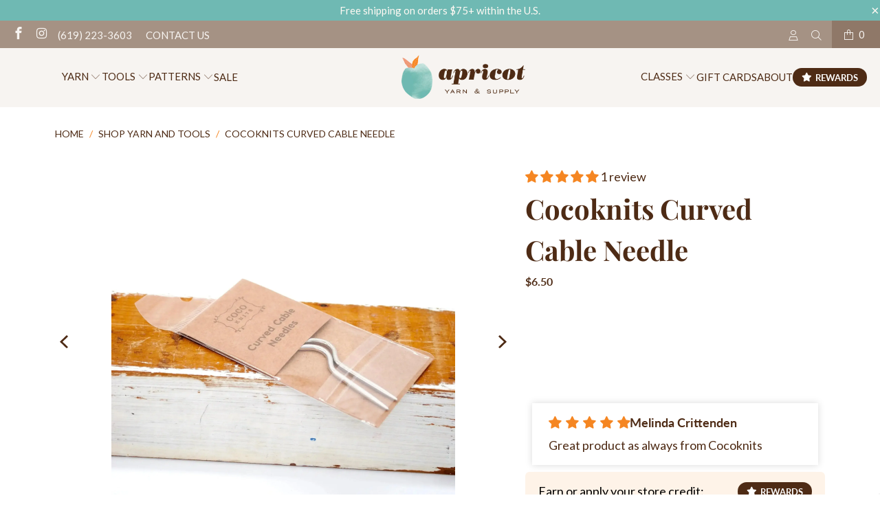

--- FILE ---
content_type: text/html; charset=utf-8
request_url: https://apricotyarn.com/products/cocoknits-curved-cable-needle
body_size: 64200
content:
<!DOCTYPE html>
<html class="no-js no-touch" lang="en">
  <head>
	<!-- Added by AVADA SEO Suite -->
	<script>
  const avadaLightJsExclude = ['cdn.nfcube.com', 'assets/ecom.js', 'variant-title-king', 'linked_options_variants', 'smile-loader.js', 'smart-product-filter-search', 'rivo-loyalty-referrals', 'avada-cookie-consent', 'consentmo-gdpr', 'quinn', 'pandectes'];
  const avadaLightJsInclude = ['https://www.googletagmanager.com/', 'https://connect.facebook.net/', 'https://business-api.tiktok.com/', 'https://static.klaviyo.com/'];
  window.AVADA_SPEED_BLACKLIST = avadaLightJsInclude.map(item => new RegExp(item, 'i'));
  window.AVADA_SPEED_WHITELIST = avadaLightJsExclude.map(item => new RegExp(item, 'i'));
</script>

<script>
  const isSpeedUpEnable = !1768638667532 || Date.now() < 1768638667532;
  if (isSpeedUpEnable) {
    const avadaSpeedUp=1;
    if(isSpeedUpEnable) {
  function _0x55aa(_0x575858,_0x2fd0be){const _0x30a92f=_0x1cb5();return _0x55aa=function(_0x4e8b41,_0xcd1690){_0x4e8b41=_0x4e8b41-(0xb5e+0xd*0x147+-0x1b1a);let _0x1c09f7=_0x30a92f[_0x4e8b41];return _0x1c09f7;},_0x55aa(_0x575858,_0x2fd0be);}(function(_0x4ad4dc,_0x42545f){const _0x5c7741=_0x55aa,_0x323f4d=_0x4ad4dc();while(!![]){try{const _0x588ea5=parseInt(_0x5c7741(0x10c))/(0xb6f+-0x1853+0xce5)*(-parseInt(_0x5c7741(0x157))/(-0x2363*0x1+0x1dd4+0x591*0x1))+-parseInt(_0x5c7741(0x171))/(0x269b+-0xeb+-0xf*0x283)*(parseInt(_0x5c7741(0x116))/(0x2e1+0x1*0x17b3+-0x110*0x19))+-parseInt(_0x5c7741(0x147))/(-0x1489+-0x312*0x6+0x26fa*0x1)+-parseInt(_0x5c7741(0xfa))/(-0x744+0x1*0xb5d+-0x413)*(-parseInt(_0x5c7741(0x102))/(-0x1e87+0x9e*-0x16+0x2c22))+parseInt(_0x5c7741(0x136))/(0x1e2d+0x1498+-0x1a3*0x1f)+parseInt(_0x5c7741(0x16e))/(0x460+0x1d96+0x3*-0xb4f)*(-parseInt(_0x5c7741(0xe3))/(-0x9ca+-0x1*-0x93f+0x1*0x95))+parseInt(_0x5c7741(0xf8))/(-0x1f73*0x1+0x6*-0x510+0x3dde);if(_0x588ea5===_0x42545f)break;else _0x323f4d['push'](_0x323f4d['shift']());}catch(_0x5d6d7e){_0x323f4d['push'](_0x323f4d['shift']());}}}(_0x1cb5,-0x193549+0x5dc3*-0x31+-0x2f963*-0x13),(function(){const _0x5cb2b4=_0x55aa,_0x23f9e9={'yXGBq':function(_0x237aef,_0x385938){return _0x237aef!==_0x385938;},'XduVF':function(_0x21018d,_0x56ff60){return _0x21018d===_0x56ff60;},'RChnz':_0x5cb2b4(0xf4)+_0x5cb2b4(0xe9)+_0x5cb2b4(0x14a),'TAsuR':function(_0xe21eca,_0x33e114){return _0xe21eca%_0x33e114;},'EvLYw':function(_0x1326ad,_0x261d04){return _0x1326ad!==_0x261d04;},'nnhAQ':_0x5cb2b4(0x107),'swpMF':_0x5cb2b4(0x16d),'plMMu':_0x5cb2b4(0xe8)+_0x5cb2b4(0x135),'PqBPA':function(_0x2ba85c,_0x35b541){return _0x2ba85c<_0x35b541;},'NKPCA':_0x5cb2b4(0xfc),'TINqh':function(_0x4116e3,_0x3ffd02,_0x2c8722){return _0x4116e3(_0x3ffd02,_0x2c8722);},'BAueN':_0x5cb2b4(0x120),'NgloT':_0x5cb2b4(0x14c),'ThSSU':function(_0xeb212a,_0x4341c1){return _0xeb212a+_0x4341c1;},'lDDHN':function(_0x4a1a48,_0x45ebfb){return _0x4a1a48 instanceof _0x45ebfb;},'toAYB':function(_0xcf0fa9,_0xf5fa6a){return _0xcf0fa9 instanceof _0xf5fa6a;},'VMiyW':function(_0x5300e4,_0x44e0f4){return _0x5300e4(_0x44e0f4);},'iyhbw':_0x5cb2b4(0x119),'zuWfR':function(_0x19c3e4,_0x4ee6e8){return _0x19c3e4<_0x4ee6e8;},'vEmrv':function(_0xd798cf,_0x5ea2dd){return _0xd798cf!==_0x5ea2dd;},'yxERj':function(_0x24b03b,_0x5aa292){return _0x24b03b||_0x5aa292;},'MZpwM':_0x5cb2b4(0x110)+_0x5cb2b4(0x109)+'pt','IeUHK':function(_0x5a4c7e,_0x2edf70){return _0x5a4c7e-_0x2edf70;},'Idvge':function(_0x3b526e,_0x36b469){return _0x3b526e<_0x36b469;},'qRwfm':_0x5cb2b4(0x16b)+_0x5cb2b4(0xf1),'CvXDN':function(_0x4b4208,_0x1db216){return _0x4b4208<_0x1db216;},'acPIM':function(_0x7d44b7,_0x3020d2){return _0x7d44b7(_0x3020d2);},'MyLMO':function(_0x22d4b2,_0xe7a6a0){return _0x22d4b2<_0xe7a6a0;},'boDyh':function(_0x176992,_0x346381,_0xab7fc){return _0x176992(_0x346381,_0xab7fc);},'ZANXD':_0x5cb2b4(0x10f)+_0x5cb2b4(0x12a)+_0x5cb2b4(0x142),'CXwRZ':_0x5cb2b4(0x123)+_0x5cb2b4(0x15f),'AuMHM':_0x5cb2b4(0x161),'KUuFZ':_0x5cb2b4(0xe6),'MSwtw':_0x5cb2b4(0x13a),'ERvPB':_0x5cb2b4(0x134),'ycTDj':_0x5cb2b4(0x15b),'Tvhir':_0x5cb2b4(0x154)},_0x469be1=_0x23f9e9[_0x5cb2b4(0x153)],_0x36fe07={'blacklist':window[_0x5cb2b4(0x11f)+_0x5cb2b4(0x115)+'T'],'whitelist':window[_0x5cb2b4(0x11f)+_0x5cb2b4(0x13e)+'T']},_0x26516a={'blacklisted':[]},_0x34e4a6=(_0x2be2f5,_0x25b3b2)=>{const _0x80dd2=_0x5cb2b4;if(_0x2be2f5&&(!_0x25b3b2||_0x23f9e9[_0x80dd2(0x13b)](_0x25b3b2,_0x469be1))&&(!_0x36fe07[_0x80dd2(0x170)]||_0x36fe07[_0x80dd2(0x170)][_0x80dd2(0x151)](_0xa5c7cf=>_0xa5c7cf[_0x80dd2(0x12b)](_0x2be2f5)))&&(!_0x36fe07[_0x80dd2(0x165)]||_0x36fe07[_0x80dd2(0x165)][_0x80dd2(0x156)](_0x4e2570=>!_0x4e2570[_0x80dd2(0x12b)](_0x2be2f5)))&&_0x23f9e9[_0x80dd2(0xf7)](avadaSpeedUp,0x5*0x256+-0x1*0x66c+-0x542+0.5)&&_0x2be2f5[_0x80dd2(0x137)](_0x23f9e9[_0x80dd2(0xe7)])){const _0x413c89=_0x2be2f5[_0x80dd2(0x16c)];return _0x23f9e9[_0x80dd2(0xf7)](_0x23f9e9[_0x80dd2(0x11e)](_0x413c89,-0x1deb*-0x1+0xf13+-0x2cfc),0x1176+-0x78b*0x5+0x1441);}return _0x2be2f5&&(!_0x25b3b2||_0x23f9e9[_0x80dd2(0xed)](_0x25b3b2,_0x469be1))&&(!_0x36fe07[_0x80dd2(0x170)]||_0x36fe07[_0x80dd2(0x170)][_0x80dd2(0x151)](_0x3d689d=>_0x3d689d[_0x80dd2(0x12b)](_0x2be2f5)))&&(!_0x36fe07[_0x80dd2(0x165)]||_0x36fe07[_0x80dd2(0x165)][_0x80dd2(0x156)](_0x26a7b3=>!_0x26a7b3[_0x80dd2(0x12b)](_0x2be2f5)));},_0x11462f=function(_0x42927f){const _0x346823=_0x5cb2b4,_0x5426ae=_0x42927f[_0x346823(0x159)+'te'](_0x23f9e9[_0x346823(0x14e)]);return _0x36fe07[_0x346823(0x170)]&&_0x36fe07[_0x346823(0x170)][_0x346823(0x156)](_0x107b0d=>!_0x107b0d[_0x346823(0x12b)](_0x5426ae))||_0x36fe07[_0x346823(0x165)]&&_0x36fe07[_0x346823(0x165)][_0x346823(0x151)](_0x1e7160=>_0x1e7160[_0x346823(0x12b)](_0x5426ae));},_0x39299f=new MutationObserver(_0x45c995=>{const _0x21802a=_0x5cb2b4,_0x3bc801={'mafxh':function(_0x6f9c57,_0x229989){const _0x9d39b1=_0x55aa;return _0x23f9e9[_0x9d39b1(0xf7)](_0x6f9c57,_0x229989);},'SrchE':_0x23f9e9[_0x21802a(0xe2)],'pvjbV':_0x23f9e9[_0x21802a(0xf6)]};for(let _0x333494=-0x7d7+-0x893+0x106a;_0x23f9e9[_0x21802a(0x158)](_0x333494,_0x45c995[_0x21802a(0x16c)]);_0x333494++){const {addedNodes:_0x1b685b}=_0x45c995[_0x333494];for(let _0x2f087=0x1f03+0x84b+0x1*-0x274e;_0x23f9e9[_0x21802a(0x158)](_0x2f087,_0x1b685b[_0x21802a(0x16c)]);_0x2f087++){const _0x4e5bac=_0x1b685b[_0x2f087];if(_0x23f9e9[_0x21802a(0xf7)](_0x4e5bac[_0x21802a(0x121)],-0x1f3a+-0x1*0x1b93+-0x3*-0x139a)&&_0x23f9e9[_0x21802a(0xf7)](_0x4e5bac[_0x21802a(0x152)],_0x23f9e9[_0x21802a(0xe0)])){const _0x5d9a67=_0x4e5bac[_0x21802a(0x107)],_0x3fb522=_0x4e5bac[_0x21802a(0x16d)];if(_0x23f9e9[_0x21802a(0x103)](_0x34e4a6,_0x5d9a67,_0x3fb522)){_0x26516a[_0x21802a(0x160)+'d'][_0x21802a(0x128)]([_0x4e5bac,_0x4e5bac[_0x21802a(0x16d)]]),_0x4e5bac[_0x21802a(0x16d)]=_0x469be1;const _0x1e52da=function(_0x2c95ff){const _0x359b13=_0x21802a;if(_0x3bc801[_0x359b13(0x118)](_0x4e5bac[_0x359b13(0x159)+'te'](_0x3bc801[_0x359b13(0x166)]),_0x469be1))_0x2c95ff[_0x359b13(0x112)+_0x359b13(0x150)]();_0x4e5bac[_0x359b13(0xec)+_0x359b13(0x130)](_0x3bc801[_0x359b13(0xe4)],_0x1e52da);};_0x4e5bac[_0x21802a(0x12d)+_0x21802a(0x163)](_0x23f9e9[_0x21802a(0xf6)],_0x1e52da),_0x4e5bac[_0x21802a(0x12c)+_0x21802a(0x131)]&&_0x4e5bac[_0x21802a(0x12c)+_0x21802a(0x131)][_0x21802a(0x11a)+'d'](_0x4e5bac);}}}}});_0x39299f[_0x5cb2b4(0x105)](document[_0x5cb2b4(0x10b)+_0x5cb2b4(0x16a)],{'childList':!![],'subtree':!![]});const _0x2910a9=/[|\\{}()\[\]^$+*?.]/g,_0xa9f173=function(..._0x1baa33){const _0x3053cc=_0x5cb2b4,_0x2e6f61={'mMWha':function(_0x158c76,_0x5c404b){const _0x25a05c=_0x55aa;return _0x23f9e9[_0x25a05c(0xf7)](_0x158c76,_0x5c404b);},'BXirI':_0x23f9e9[_0x3053cc(0x141)],'COGok':function(_0x421bf7,_0x55453a){const _0x4fd417=_0x3053cc;return _0x23f9e9[_0x4fd417(0x167)](_0x421bf7,_0x55453a);},'XLSAp':function(_0x193984,_0x35c446){const _0x5bbecf=_0x3053cc;return _0x23f9e9[_0x5bbecf(0xed)](_0x193984,_0x35c446);},'EygRw':function(_0xfbb69c,_0x21b15d){const _0xe5c840=_0x3053cc;return _0x23f9e9[_0xe5c840(0x104)](_0xfbb69c,_0x21b15d);},'xZuNx':_0x23f9e9[_0x3053cc(0x139)],'SBUaW':function(_0x5739bf,_0x2c2fab){const _0x42cbb1=_0x3053cc;return _0x23f9e9[_0x42cbb1(0x172)](_0x5739bf,_0x2c2fab);},'EAoTR':function(_0x123b29,_0x5b29bf){const _0x2828d2=_0x3053cc;return _0x23f9e9[_0x2828d2(0x11d)](_0x123b29,_0x5b29bf);},'cdYdq':_0x23f9e9[_0x3053cc(0x14e)],'WzJcf':_0x23f9e9[_0x3053cc(0xe2)],'nytPK':function(_0x53f733,_0x4ad021){const _0x4f0333=_0x3053cc;return _0x23f9e9[_0x4f0333(0x148)](_0x53f733,_0x4ad021);},'oUrHG':_0x23f9e9[_0x3053cc(0x14d)],'dnxjX':function(_0xed6b5f,_0x573f55){const _0x57aa03=_0x3053cc;return _0x23f9e9[_0x57aa03(0x15a)](_0xed6b5f,_0x573f55);}};_0x23f9e9[_0x3053cc(0x15d)](_0x1baa33[_0x3053cc(0x16c)],-0x1a3*-0x9+-0xf9*0xb+-0x407*0x1)?(_0x36fe07[_0x3053cc(0x170)]=[],_0x36fe07[_0x3053cc(0x165)]=[]):(_0x36fe07[_0x3053cc(0x170)]&&(_0x36fe07[_0x3053cc(0x170)]=_0x36fe07[_0x3053cc(0x170)][_0x3053cc(0x106)](_0xa8e001=>_0x1baa33[_0x3053cc(0x156)](_0x4a8a28=>{const _0x2e425b=_0x3053cc;if(_0x2e6f61[_0x2e425b(0x111)](typeof _0x4a8a28,_0x2e6f61[_0x2e425b(0x155)]))return!_0xa8e001[_0x2e425b(0x12b)](_0x4a8a28);else{if(_0x2e6f61[_0x2e425b(0xeb)](_0x4a8a28,RegExp))return _0x2e6f61[_0x2e425b(0x145)](_0xa8e001[_0x2e425b(0xdf)](),_0x4a8a28[_0x2e425b(0xdf)]());}}))),_0x36fe07[_0x3053cc(0x165)]&&(_0x36fe07[_0x3053cc(0x165)]=[..._0x36fe07[_0x3053cc(0x165)],..._0x1baa33[_0x3053cc(0xff)](_0x4e4c02=>{const _0x7c755c=_0x3053cc;if(_0x23f9e9[_0x7c755c(0xf7)](typeof _0x4e4c02,_0x23f9e9[_0x7c755c(0x141)])){const _0x932437=_0x4e4c02[_0x7c755c(0xea)](_0x2910a9,_0x23f9e9[_0x7c755c(0x16f)]),_0x34e686=_0x23f9e9[_0x7c755c(0xf0)](_0x23f9e9[_0x7c755c(0xf0)]('.*',_0x932437),'.*');if(_0x36fe07[_0x7c755c(0x165)][_0x7c755c(0x156)](_0x21ef9a=>_0x21ef9a[_0x7c755c(0xdf)]()!==_0x34e686[_0x7c755c(0xdf)]()))return new RegExp(_0x34e686);}else{if(_0x23f9e9[_0x7c755c(0x117)](_0x4e4c02,RegExp)){if(_0x36fe07[_0x7c755c(0x165)][_0x7c755c(0x156)](_0x5a3f09=>_0x5a3f09[_0x7c755c(0xdf)]()!==_0x4e4c02[_0x7c755c(0xdf)]()))return _0x4e4c02;}}return null;})[_0x3053cc(0x106)](Boolean)]));const _0x3eeb55=document[_0x3053cc(0x11b)+_0x3053cc(0x10e)](_0x23f9e9[_0x3053cc(0xf0)](_0x23f9e9[_0x3053cc(0xf0)](_0x23f9e9[_0x3053cc(0x122)],_0x469be1),'"]'));for(let _0xf831f7=-0x21aa+-0x1793+0x393d*0x1;_0x23f9e9[_0x3053cc(0x14b)](_0xf831f7,_0x3eeb55[_0x3053cc(0x16c)]);_0xf831f7++){const _0x5868cb=_0x3eeb55[_0xf831f7];_0x23f9e9[_0x3053cc(0x132)](_0x11462f,_0x5868cb)&&(_0x26516a[_0x3053cc(0x160)+'d'][_0x3053cc(0x128)]([_0x5868cb,_0x23f9e9[_0x3053cc(0x14d)]]),_0x5868cb[_0x3053cc(0x12c)+_0x3053cc(0x131)][_0x3053cc(0x11a)+'d'](_0x5868cb));}let _0xdf8cd0=-0x17da+0x2461+-0xc87*0x1;[..._0x26516a[_0x3053cc(0x160)+'d']][_0x3053cc(0x10d)](([_0x226aeb,_0x33eaa7],_0xe33bca)=>{const _0x2aa7bf=_0x3053cc;if(_0x2e6f61[_0x2aa7bf(0x143)](_0x11462f,_0x226aeb)){const _0x41da0d=document[_0x2aa7bf(0x11c)+_0x2aa7bf(0x131)](_0x2e6f61[_0x2aa7bf(0x127)]);for(let _0x6784c7=0xd7b+-0xaa5+-0x2d6;_0x2e6f61[_0x2aa7bf(0x164)](_0x6784c7,_0x226aeb[_0x2aa7bf(0xe5)][_0x2aa7bf(0x16c)]);_0x6784c7++){const _0x4ca758=_0x226aeb[_0x2aa7bf(0xe5)][_0x6784c7];_0x2e6f61[_0x2aa7bf(0x12f)](_0x4ca758[_0x2aa7bf(0x133)],_0x2e6f61[_0x2aa7bf(0x13f)])&&_0x2e6f61[_0x2aa7bf(0x145)](_0x4ca758[_0x2aa7bf(0x133)],_0x2e6f61[_0x2aa7bf(0x100)])&&_0x41da0d[_0x2aa7bf(0xe1)+'te'](_0x4ca758[_0x2aa7bf(0x133)],_0x226aeb[_0x2aa7bf(0xe5)][_0x6784c7][_0x2aa7bf(0x12e)]);}_0x41da0d[_0x2aa7bf(0xe1)+'te'](_0x2e6f61[_0x2aa7bf(0x13f)],_0x226aeb[_0x2aa7bf(0x107)]),_0x41da0d[_0x2aa7bf(0xe1)+'te'](_0x2e6f61[_0x2aa7bf(0x100)],_0x2e6f61[_0x2aa7bf(0x101)](_0x33eaa7,_0x2e6f61[_0x2aa7bf(0x126)])),document[_0x2aa7bf(0x113)][_0x2aa7bf(0x146)+'d'](_0x41da0d),_0x26516a[_0x2aa7bf(0x160)+'d'][_0x2aa7bf(0x162)](_0x2e6f61[_0x2aa7bf(0x13d)](_0xe33bca,_0xdf8cd0),-0x105d*0x2+0x1*-0xeaa+0x2f65),_0xdf8cd0++;}}),_0x36fe07[_0x3053cc(0x170)]&&_0x23f9e9[_0x3053cc(0xf3)](_0x36fe07[_0x3053cc(0x170)][_0x3053cc(0x16c)],0x10f2+-0x1a42+0x951)&&_0x39299f[_0x3053cc(0x15c)]();},_0x4c2397=document[_0x5cb2b4(0x11c)+_0x5cb2b4(0x131)],_0x573f89={'src':Object[_0x5cb2b4(0x14f)+_0x5cb2b4(0xfd)+_0x5cb2b4(0x144)](HTMLScriptElement[_0x5cb2b4(0xf9)],_0x23f9e9[_0x5cb2b4(0x14e)]),'type':Object[_0x5cb2b4(0x14f)+_0x5cb2b4(0xfd)+_0x5cb2b4(0x144)](HTMLScriptElement[_0x5cb2b4(0xf9)],_0x23f9e9[_0x5cb2b4(0xe2)])};document[_0x5cb2b4(0x11c)+_0x5cb2b4(0x131)]=function(..._0x4db605){const _0x1480b5=_0x5cb2b4,_0x3a6982={'KNNxG':function(_0x32fa39,_0x2a57e4,_0x3cc08f){const _0x5ead12=_0x55aa;return _0x23f9e9[_0x5ead12(0x169)](_0x32fa39,_0x2a57e4,_0x3cc08f);}};if(_0x23f9e9[_0x1480b5(0x13b)](_0x4db605[-0x4*-0x376+0x4*0x2f+-0xe94][_0x1480b5(0x140)+'e'](),_0x23f9e9[_0x1480b5(0x139)]))return _0x4c2397[_0x1480b5(0x114)](document)(..._0x4db605);const _0x2f091d=_0x4c2397[_0x1480b5(0x114)](document)(..._0x4db605);try{Object[_0x1480b5(0xf2)+_0x1480b5(0x149)](_0x2f091d,{'src':{..._0x573f89[_0x1480b5(0x107)],'set'(_0x3ae2bc){const _0x5d6fdc=_0x1480b5;_0x3a6982[_0x5d6fdc(0x129)](_0x34e4a6,_0x3ae2bc,_0x2f091d[_0x5d6fdc(0x16d)])&&_0x573f89[_0x5d6fdc(0x16d)][_0x5d6fdc(0x10a)][_0x5d6fdc(0x125)](this,_0x469be1),_0x573f89[_0x5d6fdc(0x107)][_0x5d6fdc(0x10a)][_0x5d6fdc(0x125)](this,_0x3ae2bc);}},'type':{..._0x573f89[_0x1480b5(0x16d)],'get'(){const _0x436e9e=_0x1480b5,_0x4b63b9=_0x573f89[_0x436e9e(0x16d)][_0x436e9e(0xfb)][_0x436e9e(0x125)](this);if(_0x23f9e9[_0x436e9e(0xf7)](_0x4b63b9,_0x469be1)||_0x23f9e9[_0x436e9e(0x103)](_0x34e4a6,this[_0x436e9e(0x107)],_0x4b63b9))return null;return _0x4b63b9;},'set'(_0x174ea3){const _0x1dff57=_0x1480b5,_0xa2fd13=_0x23f9e9[_0x1dff57(0x103)](_0x34e4a6,_0x2f091d[_0x1dff57(0x107)],_0x2f091d[_0x1dff57(0x16d)])?_0x469be1:_0x174ea3;_0x573f89[_0x1dff57(0x16d)][_0x1dff57(0x10a)][_0x1dff57(0x125)](this,_0xa2fd13);}}}),_0x2f091d[_0x1480b5(0xe1)+'te']=function(_0x5b0870,_0x8c60d5){const _0xab22d4=_0x1480b5;if(_0x23f9e9[_0xab22d4(0xf7)](_0x5b0870,_0x23f9e9[_0xab22d4(0xe2)])||_0x23f9e9[_0xab22d4(0xf7)](_0x5b0870,_0x23f9e9[_0xab22d4(0x14e)]))_0x2f091d[_0x5b0870]=_0x8c60d5;else HTMLScriptElement[_0xab22d4(0xf9)][_0xab22d4(0xe1)+'te'][_0xab22d4(0x125)](_0x2f091d,_0x5b0870,_0x8c60d5);};}catch(_0x5a9461){console[_0x1480b5(0x168)](_0x23f9e9[_0x1480b5(0xef)],_0x5a9461);}return _0x2f091d;};const _0x5883c5=[_0x23f9e9[_0x5cb2b4(0xfe)],_0x23f9e9[_0x5cb2b4(0x13c)],_0x23f9e9[_0x5cb2b4(0xf5)],_0x23f9e9[_0x5cb2b4(0x15e)],_0x23f9e9[_0x5cb2b4(0x138)],_0x23f9e9[_0x5cb2b4(0x124)]],_0x4ab8d2=_0x5883c5[_0x5cb2b4(0xff)](_0x439d08=>{return{'type':_0x439d08,'listener':()=>_0xa9f173(),'options':{'passive':!![]}};});_0x4ab8d2[_0x5cb2b4(0x10d)](_0x4d3535=>{const _0x3882ab=_0x5cb2b4;document[_0x3882ab(0x12d)+_0x3882ab(0x163)](_0x4d3535[_0x3882ab(0x16d)],_0x4d3535[_0x3882ab(0xee)],_0x4d3535[_0x3882ab(0x108)]);});}()));function _0x1cb5(){const _0x15f8e0=['ault','some','tagName','CXwRZ','wheel','BXirI','every','6lYvYYX','PqBPA','getAttribu','IeUHK','touchstart','disconnect','Idvge','ERvPB','/blocked','blackliste','keydown','splice','stener','SBUaW','whitelist','SrchE','toAYB','warn','boDyh','ement','script[typ','length','type','346347wGqEBH','NgloT','blacklist','33OVoYHk','zuWfR','toString','NKPCA','setAttribu','swpMF','230EEqEiq','pvjbV','attributes','mousemove','RChnz','beforescri','y.com/exte','replace','COGok','removeEven','EvLYw','listener','ZANXD','ThSSU','e="','defineProp','MyLMO','cdn.shopif','MSwtw','plMMu','XduVF','22621984JRJQxz','prototype','8818116NVbcZr','get','SCRIPT','ertyDescri','AuMHM','map','WzJcf','nytPK','7kiZatp','TINqh','VMiyW','observe','filter','src','options','n/javascri','set','documentEl','478083wuqgQV','forEach','torAll','Avada cann','applicatio','mMWha','preventDef','head','bind','D_BLACKLIS','75496skzGVx','lDDHN','mafxh','script','removeChil','querySelec','createElem','vEmrv','TAsuR','AVADA_SPEE','string','nodeType','qRwfm','javascript','Tvhir','call','oUrHG','xZuNx','push','KNNxG','ot lazy lo','test','parentElem','addEventLi','value','EAoTR','tListener','ent','acPIM','name','touchmove','ptexecute','6968312SmqlIb','includes','ycTDj','iyhbw','touchend','yXGBq','KUuFZ','dnxjX','D_WHITELIS','cdYdq','toLowerCas','BAueN','ad script','EygRw','ptor','XLSAp','appendChil','4975500NoPAFA','yxERj','erties','nsions','CvXDN','\$&','MZpwM','nnhAQ','getOwnProp'];_0x1cb5=function(){return _0x15f8e0;};return _0x1cb5();}
}
    class LightJsLoader{constructor(e){this.jQs=[],this.listener=this.handleListener.bind(this,e),this.scripts=["default","defer","async"].reduce(((e,t)=>({...e,[t]:[]})),{});const t=this;e.forEach((e=>window.addEventListener(e,t.listener,{passive:!0})))}handleListener(e){const t=this;return e.forEach((e=>window.removeEventListener(e,t.listener))),"complete"===document.readyState?this.handleDOM():document.addEventListener("readystatechange",(e=>{if("complete"===e.target.readyState)return setTimeout(t.handleDOM.bind(t),1)}))}async handleDOM(){this.suspendEvent(),this.suspendJQuery(),this.findScripts(),this.preloadScripts();for(const e of Object.keys(this.scripts))await this.replaceScripts(this.scripts[e]);for(const e of["DOMContentLoaded","readystatechange"])await this.requestRepaint(),document.dispatchEvent(new Event("lightJS-"+e));document.lightJSonreadystatechange&&document.lightJSonreadystatechange();for(const e of["DOMContentLoaded","load"])await this.requestRepaint(),window.dispatchEvent(new Event("lightJS-"+e));await this.requestRepaint(),window.lightJSonload&&window.lightJSonload(),await this.requestRepaint(),this.jQs.forEach((e=>e(window).trigger("lightJS-jquery-load"))),window.dispatchEvent(new Event("lightJS-pageshow")),await this.requestRepaint(),window.lightJSonpageshow&&window.lightJSonpageshow()}async requestRepaint(){return new Promise((e=>requestAnimationFrame(e)))}findScripts(){document.querySelectorAll("script[type=lightJs]").forEach((e=>{e.hasAttribute("src")?e.hasAttribute("async")&&e.async?this.scripts.async.push(e):e.hasAttribute("defer")&&e.defer?this.scripts.defer.push(e):this.scripts.default.push(e):this.scripts.default.push(e)}))}preloadScripts(){const e=this,t=Object.keys(this.scripts).reduce(((t,n)=>[...t,...e.scripts[n]]),[]),n=document.createDocumentFragment();t.forEach((e=>{const t=e.getAttribute("src");if(!t)return;const s=document.createElement("link");s.href=t,s.rel="preload",s.as="script",n.appendChild(s)})),document.head.appendChild(n)}async replaceScripts(e){let t;for(;t=e.shift();)await this.requestRepaint(),new Promise((e=>{const n=document.createElement("script");[...t.attributes].forEach((e=>{"type"!==e.nodeName&&n.setAttribute(e.nodeName,e.nodeValue)})),t.hasAttribute("src")?(n.addEventListener("load",e),n.addEventListener("error",e)):(n.text=t.text,e()),t.parentNode.replaceChild(n,t)}))}suspendEvent(){const e={};[{obj:document,name:"DOMContentLoaded"},{obj:window,name:"DOMContentLoaded"},{obj:window,name:"load"},{obj:window,name:"pageshow"},{obj:document,name:"readystatechange"}].map((t=>function(t,n){function s(n){return e[t].list.indexOf(n)>=0?"lightJS-"+n:n}e[t]||(e[t]={list:[n],add:t.addEventListener,remove:t.removeEventListener},t.addEventListener=(...n)=>{n[0]=s(n[0]),e[t].add.apply(t,n)},t.removeEventListener=(...n)=>{n[0]=s(n[0]),e[t].remove.apply(t,n)})}(t.obj,t.name))),[{obj:document,name:"onreadystatechange"},{obj:window,name:"onpageshow"}].map((e=>function(e,t){let n=e[t];Object.defineProperty(e,t,{get:()=>n||function(){},set:s=>{e["lightJS"+t]=n=s}})}(e.obj,e.name)))}suspendJQuery(){const e=this;let t=window.jQuery;Object.defineProperty(window,"jQuery",{get:()=>t,set(n){if(!n||!n.fn||!e.jQs.includes(n))return void(t=n);n.fn.ready=n.fn.init.prototype.ready=e=>{e.bind(document)(n)};const s=n.fn.on;n.fn.on=n.fn.init.prototype.on=function(...e){if(window!==this[0])return s.apply(this,e),this;const t=e=>e.split(" ").map((e=>"load"===e||0===e.indexOf("load.")?"lightJS-jquery-load":e)).join(" ");return"string"==typeof e[0]||e[0]instanceof String?(e[0]=t(e[0]),s.apply(this,e),this):("object"==typeof e[0]&&Object.keys(e[0]).forEach((n=>{delete Object.assign(e[0],{[t(n)]:e[0][n]})[n]})),s.apply(this,e),this)},e.jQs.push(n),t=n}})}}
new LightJsLoader(["keydown","mousemove","touchend","touchmove","touchstart","wheel"]);
  }
</script><!-- meta basic type article -->

	<!-- /Added by AVADA SEO Suite -->
    <script type="text/javascript">
      window.Store = window.Store || {};
      window.Store.id = 1803452525;
    </script>

    <meta charset="utf-8">
    <meta http-equiv="cleartype" content="on">

    
      <meta name="robots" content="index,follow">
    

    <!-- Mobile Specific Metas -->
    <meta name="HandheldFriendly" content="True">
    <meta name="MobileOptimized" content="320">
    <meta name="viewport" content="width=device-width,initial-scale=1">
    <meta name="theme-color" content="#ffffff">

    
    <title>
      Cocoknits Curved Cable Needle - Apricot Yarn &amp; Supply
    </title>

    
      <meta name="description" content="Cocoknits Curved Cable Needle is a 2-pack of steel bent cable needles that work with the magnet system used throughout the Cocoknits tool line.Works with most yarns."/>
    

    <link  href="https://fonts.shopifycdn.com" />
    <link  href="https://cdn.shopify.com" />
    <link  href="https://cdn.shopifycloud.com" />

    <link rel="dns-prefetch" href="https://v.shopify.com" />
    <link rel="dns-prefetch" href="https://www.youtube.com" />
    <link rel="dns-prefetch" href="https://vimeo.com" />

    <script src="https://ajax.googleapis.com/ajax/libs/jquery/3.4.1/jquery.min.js" defer></script>
    <link rel="preconnect" href="https://fonts.googleapis.com">
    <link rel="preconnect" href="https://fonts.gstatic.com" crossorigin>
    <link rel="preload" href="https://fonts.googleapis.com/css2?family=Playfair+Display:ital,wght@0,400..900;1,400..900&display=swap" rel="stylesheet">


    <!-- Stylesheet for Fancybox library -->
    <link rel="stylesheet" href="//apricotyarn.com/cdn/shop/t/47/assets/fancybox.css?v=19278034316635137701761943994" type="text/css" media="all" defer>

    <!-- Font Awesome Icons -->
    <script src="https://kit.fontawesome.com/2774a16082.js" crossorigin="anonymous" defer></script>

    <!-- Stylesheets for Turbo -->
    <link href="//apricotyarn.com/cdn/shop/t/47/assets/styles.css?v=81803032719944453561766980034" rel="stylesheet" type="text/css" media="all" />

    <!-- Custom CSS -->
    <link href="//apricotyarn.com/cdn/shop/t/47/assets/custom.css?v=100780091122546325571761943994" rel="stylesheet" type="text/css" media="all" />

    <!-- Icons -->
    
      <link rel="shortcut icon" type="image/x-icon" href="//apricotyarn.com/cdn/shop/files/Favicon_1_180x180.png?v=1613683786">
      <link rel="apple-touch-icon" href="//apricotyarn.com/cdn/shop/files/Favicon_1_180x180.png?v=1613683786"/>
      <link rel="apple-touch-icon" sizes="57x57" href="//apricotyarn.com/cdn/shop/files/Favicon_1_57x57.png?v=1613683786"/>
      <link rel="apple-touch-icon" sizes="60x60" href="//apricotyarn.com/cdn/shop/files/Favicon_1_60x60.png?v=1613683786"/>
      <link rel="apple-touch-icon" sizes="72x72" href="//apricotyarn.com/cdn/shop/files/Favicon_1_72x72.png?v=1613683786"/>
      <link rel="apple-touch-icon" sizes="76x76" href="//apricotyarn.com/cdn/shop/files/Favicon_1_76x76.png?v=1613683786"/>
      <link rel="apple-touch-icon" sizes="114x114" href="//apricotyarn.com/cdn/shop/files/Favicon_1_114x114.png?v=1613683786"/>
      <link rel="apple-touch-icon" sizes="180x180" href="//apricotyarn.com/cdn/shop/files/Favicon_1_180x180.png?v=1613683786"/>
      <link rel="apple-touch-icon" sizes="228x228" href="//apricotyarn.com/cdn/shop/files/Favicon_1_228x228.png?v=1613683786"/>
    
    <link rel="canonical" href="https://apricotyarn.com/products/cocoknits-curved-cable-needle"/>

    

    
      <script type="text/javascript" src="/services/javascripts/currencies.js" data-no-instant></script>
    

    
      <script src="//apricotyarn.com/cdn/shop/t/47/assets/currencies.js?v=1648699478663843391761943994" defer></script>
    

    
    <script>
      window.PXUTheme = window.PXUTheme || {};
      window.PXUTheme.version = '9.3.0';
      window.PXUTheme.name = 'Turbo';
    </script>
    


    
<template id="price-ui"><span class="price " data-price></span><span class="compare-at-price" data-compare-at-price></span><span class="unit-pricing" data-unit-pricing></span></template>
    <template id="price-ui-badge">

  <div class="price-ui-badge__sticker price-ui-badge__sticker--">
    


      
        <span class="price-ui-badge__sticker-text" data-badge></span>
      
    
  </div></template>

    <template id="price-ui__price"><span class="money" data-price></span></template>
    <template id="price-ui__price-range"><span class="price-min" data-price-min><span class="money" data-price></span></span> - <span class="price-max" data-price-max><span class="money" data-price></span></span></template>
    <template id="price-ui__unit-pricing"><span class="unit-quantity" data-unit-quantity></span> | <span class="unit-price" data-unit-price><span class="money" data-price></span></span> / <span class="unit-measurement" data-unit-measurement></span></template>
    <template id="price-ui-badge__percent-savings-range">Save up to <span data-price-percent></span>%</template>
    <template id="price-ui-badge__percent-savings">Save <span data-price-percent></span>%</template>
    <template id="price-ui-badge__price-savings-range">Save up to <span class="money" data-price></span></template>
    <template id="price-ui-badge__price-savings">Save <span class="money" data-price></span></template>
    <template id="price-ui-badge__on-sale">Sale</template>
    <template id="price-ui-badge__sold-out">Sold out</template>
    <template id="price-ui-badge__in-stock">In stock</template>
    


    <script>
      
window.PXUTheme = window.PXUTheme || {};


window.PXUTheme.theme_settings = {};
window.PXUTheme.currency = {};
window.PXUTheme.routes = window.PXUTheme.routes || {};


window.PXUTheme.theme_settings.display_tos_checkbox = false;
window.PXUTheme.theme_settings.go_to_checkout = true;
window.PXUTheme.theme_settings.cart_action = "ajax";
window.PXUTheme.theme_settings.cart_shipping_calculator = false;


window.PXUTheme.theme_settings.collection_swatches = false;
window.PXUTheme.theme_settings.collection_secondary_image = false;


window.PXUTheme.currency.show_multiple_currencies = true;
window.PXUTheme.currency.shop_currency = "USD";
window.PXUTheme.currency.default_currency = "USD";
window.PXUTheme.currency.display_format = "money_format";
window.PXUTheme.currency.money_format = "${{amount}}";
window.PXUTheme.currency.money_format_no_currency = "${{amount}}";
window.PXUTheme.currency.money_format_currency = "${{amount}} USD";
window.PXUTheme.currency.native_multi_currency = true;
window.PXUTheme.currency.iso_code = "USD";
window.PXUTheme.currency.symbol = "$";


window.PXUTheme.theme_settings.display_inventory_left = true;
window.PXUTheme.theme_settings.inventory_threshold = 10;
window.PXUTheme.theme_settings.limit_quantity = false;


window.PXUTheme.theme_settings.menu_position = null;


window.PXUTheme.theme_settings.newsletter_popup = false;
window.PXUTheme.theme_settings.newsletter_popup_days = "0";
window.PXUTheme.theme_settings.newsletter_popup_mobile = false;
window.PXUTheme.theme_settings.newsletter_popup_seconds = 0;


window.PXUTheme.theme_settings.pagination_type = "basic_pagination";


window.PXUTheme.theme_settings.enable_shopify_collection_badges = false;
window.PXUTheme.theme_settings.quick_shop_thumbnail_position = "bottom-thumbnails";
window.PXUTheme.theme_settings.product_form_style = "radio";
window.PXUTheme.theme_settings.sale_banner_enabled = true;
window.PXUTheme.theme_settings.display_savings = true;
window.PXUTheme.theme_settings.display_sold_out_price = false;
window.PXUTheme.theme_settings.free_text = "Free";
window.PXUTheme.theme_settings.video_looping = false;
window.PXUTheme.theme_settings.quick_shop_style = "popup";
window.PXUTheme.theme_settings.hover_enabled = false;


window.PXUTheme.routes.cart_url = "/cart";
window.PXUTheme.routes.cart_update_url = "/cart/update";
window.PXUTheme.routes.root_url = "/";
window.PXUTheme.routes.search_url = "/search";
window.PXUTheme.routes.all_products_collection_url = "/collections/all";
window.PXUTheme.routes.product_recommendations_url = "/recommendations/products";
window.PXUTheme.routes.predictive_search_url = "/search/suggest";


window.PXUTheme.theme_settings.image_loading_style = "appear";


window.PXUTheme.theme_settings.enable_autocomplete = true;


window.PXUTheme.theme_settings.page_dots_enabled = false;
window.PXUTheme.theme_settings.slideshow_arrow_size = "bold";


window.PXUTheme.theme_settings.quick_shop_enabled = false;


window.PXUTheme.translation = {};


window.PXUTheme.translation.agree_to_terms_warning = "You must agree with the terms and conditions to checkout.";
window.PXUTheme.translation.one_item_left = "item left";
window.PXUTheme.translation.items_left_text = "items left";
window.PXUTheme.translation.cart_savings_text = "Total Savings";
window.PXUTheme.translation.cart_discount_text = "Discount";
window.PXUTheme.translation.cart_subtotal_text = "Subtotal";
window.PXUTheme.translation.cart_remove_text = "Remove";
window.PXUTheme.translation.cart_free_text = "Free";


window.PXUTheme.translation.newsletter_success_text = "Thank you for joining our mailing list!";


window.PXUTheme.translation.notify_email = "Enter your email address...";
window.PXUTheme.translation.notify_email_value = "Translation missing: en.contact.fields.email";
window.PXUTheme.translation.notify_email_send = "Send";
window.PXUTheme.translation.notify_message_first = "Please notify me when ";
window.PXUTheme.translation.notify_message_last = " becomes available - ";
window.PXUTheme.translation.notify_success_text = "Thanks! We will notify you when this product becomes available!";


window.PXUTheme.translation.add_to_cart = "Add to Cart";
window.PXUTheme.translation.coming_soon_text = "Coming Soon";
window.PXUTheme.translation.sold_out_text = "Sold Out";
window.PXUTheme.translation.sale_text = "Sale";
window.PXUTheme.translation.savings_text = "You Save";
window.PXUTheme.translation.from_text = "from";
window.PXUTheme.translation.new_text = "New";
window.PXUTheme.translation.pre_order_text = "Pre-Order";
window.PXUTheme.translation.unavailable_text = "Unavailable";


window.PXUTheme.translation.all_results = "View all results";
window.PXUTheme.translation.no_results = "Sorry, no results!";


window.PXUTheme.media_queries = {};
window.PXUTheme.media_queries.small = window.matchMedia( "(max-width: 480px)" );
window.PXUTheme.media_queries.medium = window.matchMedia( "(max-width: 798px)" );
window.PXUTheme.media_queries.large = window.matchMedia( "(min-width: 799px)" );
window.PXUTheme.media_queries.larger = window.matchMedia( "(min-width: 960px)" );
window.PXUTheme.media_queries.xlarge = window.matchMedia( "(min-width: 1200px)" );
window.PXUTheme.media_queries.ie10 = window.matchMedia( "all and (-ms-high-contrast: none), (-ms-high-contrast: active)" );
window.PXUTheme.media_queries.tablet = window.matchMedia( "only screen and (min-width: 799px) and (max-width: 1024px)" );
window.PXUTheme.media_queries.mobile_and_tablet = window.matchMedia( "(max-width: 1024px)" );
    </script>

    

    
      <script src="//apricotyarn.com/cdn/shop/t/47/assets/instantclick.min.js?v=20092422000980684151761943994" data-no-instant defer></script>

      <script data-no-instant>
        window.addEventListener('DOMContentLoaded', function() {

          function inIframe() {
            try {
              return window.self !== window.top;
            } catch (e) {
              return true;
            }
          }

          if (!inIframe()){
            InstantClick.on('change', function() {

              $('head script[src*="shopify"]').each(function() {
                var script = document.createElement('script');
                script.type = 'text/javascript';
                script.src = $(this).attr('src');

                $('body').append(script);
              });

              $('body').removeClass('fancybox-active');
              $.fancybox.destroy();

              InstantClick.init();

            });
          }
        });
      </script>
    

    <script>
      
    </script>

    
    <script>window.performance && window.performance.mark && window.performance.mark('shopify.content_for_header.start');</script><meta name="google-site-verification" content="aHZnuWVfmw6cC2REl6jVkBDxaWJEggfnSyIeDhGHZrw">
<meta id="shopify-digital-wallet" name="shopify-digital-wallet" content="/1803452525/digital_wallets/dialog">
<meta name="shopify-checkout-api-token" content="acda2b799ce5b03f8dd687b350ce1819">
<meta id="in-context-paypal-metadata" data-shop-id="1803452525" data-venmo-supported="false" data-environment="production" data-locale="en_US" data-paypal-v4="true" data-currency="USD">
<link rel="alternate" type="application/json+oembed" href="https://apricotyarn.com/products/cocoknits-curved-cable-needle.oembed">
<script async="async" src="/checkouts/internal/preloads.js?locale=en-US"></script>
<link rel="preconnect" href="https://shop.app" crossorigin="anonymous">
<script async="async" src="https://shop.app/checkouts/internal/preloads.js?locale=en-US&shop_id=1803452525" crossorigin="anonymous"></script>
<script id="apple-pay-shop-capabilities" type="application/json">{"shopId":1803452525,"countryCode":"US","currencyCode":"USD","merchantCapabilities":["supports3DS"],"merchantId":"gid:\/\/shopify\/Shop\/1803452525","merchantName":"Apricot Yarn \u0026 Supply","requiredBillingContactFields":["postalAddress","email","phone"],"requiredShippingContactFields":["postalAddress","email","phone"],"shippingType":"shipping","supportedNetworks":["visa","masterCard","amex","discover","elo","jcb"],"total":{"type":"pending","label":"Apricot Yarn \u0026 Supply","amount":"1.00"},"shopifyPaymentsEnabled":true,"supportsSubscriptions":true}</script>
<script id="shopify-features" type="application/json">{"accessToken":"acda2b799ce5b03f8dd687b350ce1819","betas":["rich-media-storefront-analytics"],"domain":"apricotyarn.com","predictiveSearch":true,"shopId":1803452525,"locale":"en"}</script>
<script>var Shopify = Shopify || {};
Shopify.shop = "apricotyarn.myshopify.com";
Shopify.locale = "en";
Shopify.currency = {"active":"USD","rate":"1.0"};
Shopify.country = "US";
Shopify.theme = {"name":"11-2025 | No Promo","id":154510295277,"schema_name":"Turbo","schema_version":"9.3.0","theme_store_id":null,"role":"main"};
Shopify.theme.handle = "null";
Shopify.theme.style = {"id":null,"handle":null};
Shopify.cdnHost = "apricotyarn.com/cdn";
Shopify.routes = Shopify.routes || {};
Shopify.routes.root = "/";</script>
<script type="module">!function(o){(o.Shopify=o.Shopify||{}).modules=!0}(window);</script>
<script>!function(o){function n(){var o=[];function n(){o.push(Array.prototype.slice.apply(arguments))}return n.q=o,n}var t=o.Shopify=o.Shopify||{};t.loadFeatures=n(),t.autoloadFeatures=n()}(window);</script>
<script>
  window.ShopifyPay = window.ShopifyPay || {};
  window.ShopifyPay.apiHost = "shop.app\/pay";
  window.ShopifyPay.redirectState = null;
</script>
<script id="shop-js-analytics" type="application/json">{"pageType":"product"}</script>
<script defer="defer" async type="module" src="//apricotyarn.com/cdn/shopifycloud/shop-js/modules/v2/client.init-shop-cart-sync_C5BV16lS.en.esm.js"></script>
<script defer="defer" async type="module" src="//apricotyarn.com/cdn/shopifycloud/shop-js/modules/v2/chunk.common_CygWptCX.esm.js"></script>
<script type="module">
  await import("//apricotyarn.com/cdn/shopifycloud/shop-js/modules/v2/client.init-shop-cart-sync_C5BV16lS.en.esm.js");
await import("//apricotyarn.com/cdn/shopifycloud/shop-js/modules/v2/chunk.common_CygWptCX.esm.js");

  window.Shopify.SignInWithShop?.initShopCartSync?.({"fedCMEnabled":true,"windoidEnabled":true});

</script>
<script>
  window.Shopify = window.Shopify || {};
  if (!window.Shopify.featureAssets) window.Shopify.featureAssets = {};
  window.Shopify.featureAssets['shop-js'] = {"shop-cart-sync":["modules/v2/client.shop-cart-sync_ZFArdW7E.en.esm.js","modules/v2/chunk.common_CygWptCX.esm.js"],"init-fed-cm":["modules/v2/client.init-fed-cm_CmiC4vf6.en.esm.js","modules/v2/chunk.common_CygWptCX.esm.js"],"shop-button":["modules/v2/client.shop-button_tlx5R9nI.en.esm.js","modules/v2/chunk.common_CygWptCX.esm.js"],"shop-cash-offers":["modules/v2/client.shop-cash-offers_DOA2yAJr.en.esm.js","modules/v2/chunk.common_CygWptCX.esm.js","modules/v2/chunk.modal_D71HUcav.esm.js"],"init-windoid":["modules/v2/client.init-windoid_sURxWdc1.en.esm.js","modules/v2/chunk.common_CygWptCX.esm.js"],"shop-toast-manager":["modules/v2/client.shop-toast-manager_ClPi3nE9.en.esm.js","modules/v2/chunk.common_CygWptCX.esm.js"],"init-shop-email-lookup-coordinator":["modules/v2/client.init-shop-email-lookup-coordinator_B8hsDcYM.en.esm.js","modules/v2/chunk.common_CygWptCX.esm.js"],"init-shop-cart-sync":["modules/v2/client.init-shop-cart-sync_C5BV16lS.en.esm.js","modules/v2/chunk.common_CygWptCX.esm.js"],"avatar":["modules/v2/client.avatar_BTnouDA3.en.esm.js"],"pay-button":["modules/v2/client.pay-button_FdsNuTd3.en.esm.js","modules/v2/chunk.common_CygWptCX.esm.js"],"init-customer-accounts":["modules/v2/client.init-customer-accounts_DxDtT_ad.en.esm.js","modules/v2/client.shop-login-button_C5VAVYt1.en.esm.js","modules/v2/chunk.common_CygWptCX.esm.js","modules/v2/chunk.modal_D71HUcav.esm.js"],"init-shop-for-new-customer-accounts":["modules/v2/client.init-shop-for-new-customer-accounts_ChsxoAhi.en.esm.js","modules/v2/client.shop-login-button_C5VAVYt1.en.esm.js","modules/v2/chunk.common_CygWptCX.esm.js","modules/v2/chunk.modal_D71HUcav.esm.js"],"shop-login-button":["modules/v2/client.shop-login-button_C5VAVYt1.en.esm.js","modules/v2/chunk.common_CygWptCX.esm.js","modules/v2/chunk.modal_D71HUcav.esm.js"],"init-customer-accounts-sign-up":["modules/v2/client.init-customer-accounts-sign-up_CPSyQ0Tj.en.esm.js","modules/v2/client.shop-login-button_C5VAVYt1.en.esm.js","modules/v2/chunk.common_CygWptCX.esm.js","modules/v2/chunk.modal_D71HUcav.esm.js"],"shop-follow-button":["modules/v2/client.shop-follow-button_Cva4Ekp9.en.esm.js","modules/v2/chunk.common_CygWptCX.esm.js","modules/v2/chunk.modal_D71HUcav.esm.js"],"checkout-modal":["modules/v2/client.checkout-modal_BPM8l0SH.en.esm.js","modules/v2/chunk.common_CygWptCX.esm.js","modules/v2/chunk.modal_D71HUcav.esm.js"],"lead-capture":["modules/v2/client.lead-capture_Bi8yE_yS.en.esm.js","modules/v2/chunk.common_CygWptCX.esm.js","modules/v2/chunk.modal_D71HUcav.esm.js"],"shop-login":["modules/v2/client.shop-login_D6lNrXab.en.esm.js","modules/v2/chunk.common_CygWptCX.esm.js","modules/v2/chunk.modal_D71HUcav.esm.js"],"payment-terms":["modules/v2/client.payment-terms_CZxnsJam.en.esm.js","modules/v2/chunk.common_CygWptCX.esm.js","modules/v2/chunk.modal_D71HUcav.esm.js"]};
</script>
<script>(function() {
  var isLoaded = false;
  function asyncLoad() {
    if (isLoaded) return;
    isLoaded = true;
    var urls = ["https:\/\/cdn.shopify.com\/s\/files\/1\/0018\/0345\/2525\/t\/11\/assets\/globo.formbuilder.init.js?v=1626294671\u0026shop=apricotyarn.myshopify.com","https:\/\/app.testimonialhub.com\/shopifyapp\/showsrstemplate.js?shop=apricotyarn.myshopify.com","",""];
    for (var i = 0; i < urls.length; i++) {
      var s = document.createElement('script');
      if ((!1768638667532 || Date.now() < 1768638667532) &&
      (!window.AVADA_SPEED_BLACKLIST || window.AVADA_SPEED_BLACKLIST.some(pattern => pattern.test(s))) &&
      (!window.AVADA_SPEED_WHITELIST || window.AVADA_SPEED_WHITELIST.every(pattern => !pattern.test(s)))) s.type = 'lightJs'; else s.type = 'text/javascript';
      s.async = true;
      s.src = urls[i];
      var x = document.getElementsByTagName('script')[0];
      x.parentNode.insertBefore(s, x);
    }
  };
  if(window.attachEvent) {
    window.attachEvent('onload', asyncLoad);
  } else {
    window.addEventListener('load', asyncLoad, false);
  }
})();</script>
<script id="__st">var __st={"a":1803452525,"offset":-28800,"reqid":"d351546a-63d8-489e-9a62-7006a2eb9c85-1768698673","pageurl":"apricotyarn.com\/products\/cocoknits-curved-cable-needle","u":"fdea8c3c6474","p":"product","rtyp":"product","rid":4468982612077};</script>
<script>window.ShopifyPaypalV4VisibilityTracking = true;</script>
<script id="captcha-bootstrap">!function(){'use strict';const t='contact',e='account',n='new_comment',o=[[t,t],['blogs',n],['comments',n],[t,'customer']],c=[[e,'customer_login'],[e,'guest_login'],[e,'recover_customer_password'],[e,'create_customer']],r=t=>t.map((([t,e])=>`form[action*='/${t}']:not([data-nocaptcha='true']) input[name='form_type'][value='${e}']`)).join(','),a=t=>()=>t?[...document.querySelectorAll(t)].map((t=>t.form)):[];function s(){const t=[...o],e=r(t);return a(e)}const i='password',u='form_key',d=['recaptcha-v3-token','g-recaptcha-response','h-captcha-response',i],f=()=>{try{return window.sessionStorage}catch{return}},m='__shopify_v',_=t=>t.elements[u];function p(t,e,n=!1){try{const o=window.sessionStorage,c=JSON.parse(o.getItem(e)),{data:r}=function(t){const{data:e,action:n}=t;return t[m]||n?{data:e,action:n}:{data:t,action:n}}(c);for(const[e,n]of Object.entries(r))t.elements[e]&&(t.elements[e].value=n);n&&o.removeItem(e)}catch(o){console.error('form repopulation failed',{error:o})}}const l='form_type',E='cptcha';function T(t){t.dataset[E]=!0}const w=window,h=w.document,L='Shopify',v='ce_forms',y='captcha';let A=!1;((t,e)=>{const n=(g='f06e6c50-85a8-45c8-87d0-21a2b65856fe',I='https://cdn.shopify.com/shopifycloud/storefront-forms-hcaptcha/ce_storefront_forms_captcha_hcaptcha.v1.5.2.iife.js',D={infoText:'Protected by hCaptcha',privacyText:'Privacy',termsText:'Terms'},(t,e,n)=>{const o=w[L][v],c=o.bindForm;if(c)return c(t,g,e,D).then(n);var r;o.q.push([[t,g,e,D],n]),r=I,A||(h.body.append(Object.assign(h.createElement('script'),{id:'captcha-provider',async:!0,src:r})),A=!0)});var g,I,D;w[L]=w[L]||{},w[L][v]=w[L][v]||{},w[L][v].q=[],w[L][y]=w[L][y]||{},w[L][y].protect=function(t,e){n(t,void 0,e),T(t)},Object.freeze(w[L][y]),function(t,e,n,w,h,L){const[v,y,A,g]=function(t,e,n){const i=e?o:[],u=t?c:[],d=[...i,...u],f=r(d),m=r(i),_=r(d.filter((([t,e])=>n.includes(e))));return[a(f),a(m),a(_),s()]}(w,h,L),I=t=>{const e=t.target;return e instanceof HTMLFormElement?e:e&&e.form},D=t=>v().includes(t);t.addEventListener('submit',(t=>{const e=I(t);if(!e)return;const n=D(e)&&!e.dataset.hcaptchaBound&&!e.dataset.recaptchaBound,o=_(e),c=g().includes(e)&&(!o||!o.value);(n||c)&&t.preventDefault(),c&&!n&&(function(t){try{if(!f())return;!function(t){const e=f();if(!e)return;const n=_(t);if(!n)return;const o=n.value;o&&e.removeItem(o)}(t);const e=Array.from(Array(32),(()=>Math.random().toString(36)[2])).join('');!function(t,e){_(t)||t.append(Object.assign(document.createElement('input'),{type:'hidden',name:u})),t.elements[u].value=e}(t,e),function(t,e){const n=f();if(!n)return;const o=[...t.querySelectorAll(`input[type='${i}']`)].map((({name:t})=>t)),c=[...d,...o],r={};for(const[a,s]of new FormData(t).entries())c.includes(a)||(r[a]=s);n.setItem(e,JSON.stringify({[m]:1,action:t.action,data:r}))}(t,e)}catch(e){console.error('failed to persist form',e)}}(e),e.submit())}));const S=(t,e)=>{t&&!t.dataset[E]&&(n(t,e.some((e=>e===t))),T(t))};for(const o of['focusin','change'])t.addEventListener(o,(t=>{const e=I(t);D(e)&&S(e,y())}));const B=e.get('form_key'),M=e.get(l),P=B&&M;t.addEventListener('DOMContentLoaded',(()=>{const t=y();if(P)for(const e of t)e.elements[l].value===M&&p(e,B);[...new Set([...A(),...v().filter((t=>'true'===t.dataset.shopifyCaptcha))])].forEach((e=>S(e,t)))}))}(h,new URLSearchParams(w.location.search),n,t,e,['guest_login'])})(!0,!0)}();</script>
<script integrity="sha256-4kQ18oKyAcykRKYeNunJcIwy7WH5gtpwJnB7kiuLZ1E=" data-source-attribution="shopify.loadfeatures" defer="defer" src="//apricotyarn.com/cdn/shopifycloud/storefront/assets/storefront/load_feature-a0a9edcb.js" crossorigin="anonymous"></script>
<script crossorigin="anonymous" defer="defer" src="//apricotyarn.com/cdn/shopifycloud/storefront/assets/shopify_pay/storefront-65b4c6d7.js?v=20250812"></script>
<script data-source-attribution="shopify.dynamic_checkout.dynamic.init">var Shopify=Shopify||{};Shopify.PaymentButton=Shopify.PaymentButton||{isStorefrontPortableWallets:!0,init:function(){window.Shopify.PaymentButton.init=function(){};var t=document.createElement("script");t.src="https://apricotyarn.com/cdn/shopifycloud/portable-wallets/latest/portable-wallets.en.js",t.type="module",document.head.appendChild(t)}};
</script>
<script data-source-attribution="shopify.dynamic_checkout.buyer_consent">
  function portableWalletsHideBuyerConsent(e){var t=document.getElementById("shopify-buyer-consent"),n=document.getElementById("shopify-subscription-policy-button");t&&n&&(t.classList.add("hidden"),t.setAttribute("aria-hidden","true"),n.removeEventListener("click",e))}function portableWalletsShowBuyerConsent(e){var t=document.getElementById("shopify-buyer-consent"),n=document.getElementById("shopify-subscription-policy-button");t&&n&&(t.classList.remove("hidden"),t.removeAttribute("aria-hidden"),n.addEventListener("click",e))}window.Shopify?.PaymentButton&&(window.Shopify.PaymentButton.hideBuyerConsent=portableWalletsHideBuyerConsent,window.Shopify.PaymentButton.showBuyerConsent=portableWalletsShowBuyerConsent);
</script>
<script data-source-attribution="shopify.dynamic_checkout.cart.bootstrap">document.addEventListener("DOMContentLoaded",(function(){function t(){return document.querySelector("shopify-accelerated-checkout-cart, shopify-accelerated-checkout")}if(t())Shopify.PaymentButton.init();else{new MutationObserver((function(e,n){t()&&(Shopify.PaymentButton.init(),n.disconnect())})).observe(document.body,{childList:!0,subtree:!0})}}));
</script>
<script id='scb4127' type='text/javascript' async='' src='https://apricotyarn.com/cdn/shopifycloud/privacy-banner/storefront-banner.js'></script><link id="shopify-accelerated-checkout-styles" rel="stylesheet" media="screen" href="https://apricotyarn.com/cdn/shopifycloud/portable-wallets/latest/accelerated-checkout-backwards-compat.css" crossorigin="anonymous">
<style id="shopify-accelerated-checkout-cart">
        #shopify-buyer-consent {
  margin-top: 1em;
  display: inline-block;
  width: 100%;
}

#shopify-buyer-consent.hidden {
  display: none;
}

#shopify-subscription-policy-button {
  background: none;
  border: none;
  padding: 0;
  text-decoration: underline;
  font-size: inherit;
  cursor: pointer;
}

#shopify-subscription-policy-button::before {
  box-shadow: none;
}

      </style>

<script>window.performance && window.performance.mark && window.performance.mark('shopify.content_for_header.end');</script>

    

<meta name="author" content="Apricot Yarn &amp; Supply">
<meta property="og:url" content="https://apricotyarn.com/products/cocoknits-curved-cable-needle">
<meta property="og:site_name" content="Apricot Yarn &amp; Supply">




  <meta property="og:type" content="product">
  <meta property="og:title" content="Cocoknits Curved Cable Needle">
  
    
      <meta property="og:image" content="https://apricotyarn.com/cdn/shop/products/DSC_5956_600x.jpg?v=1768597037">
      <meta property="og:image:secure_url" content="https://apricotyarn.com/cdn/shop/products/DSC_5956_600x.jpg?v=1768597037">
      
      <meta property="og:image:width" content="2592">
      <meta property="og:image:height" content="2592">
    
      <meta property="og:image" content="https://apricotyarn.com/cdn/shop/products/cn_1__76182_1056x1232_763d84d1-c161-4641-8858-f5a75821e9db_600x.jpg?v=1768597038">
      <meta property="og:image:secure_url" content="https://apricotyarn.com/cdn/shop/products/cn_1__76182_1056x1232_763d84d1-c161-4641-8858-f5a75821e9db_600x.jpg?v=1768597038">
      
      <meta property="og:image:width" content="939">
      <meta property="og:image:height" content="939">
    
  
  <meta property="product:price:amount" content="6.50">
  <meta property="product:price:currency" content="USD">



  <meta property="og:description" content="Cocoknits Curved Cable Needle is a 2-pack of steel bent cable needles that work with the magnet system used throughout the Cocoknits tool line.Works with most yarns.">




<meta name="twitter:card" content="summary">

  <meta name="twitter:title" content="Cocoknits Curved Cable Needle">
  <meta name="twitter:description" content="Steel bent cable needle from Cocoknits works with the magnet system used throughout the Cocoknits tool line.

Smooth steel
Small gauge to work with most yarns
Magnetic with Cocoknits Maker Keep
2-pack
">
  <meta name="twitter:image" content="https://apricotyarn.com/cdn/shop/products/DSC_5956_240x.jpg?v=1768597037">
  <meta name="twitter:image:width" content="240">
  <meta name="twitter:image:height" content="240">
  <meta name="twitter:image:alt" content="Cocoknits Curved Cable Needle - Apricot Yarn &amp; Supply">



    
    
    <!-- Rebuy Manual Installation -->
			<script src="https://cdn.rebuyengine.com/onsite/js/rebuy.js?shop=apricotyarn.myshopify.com"></script>
    <!-- ahrefs tracking pixel -->
    <script src="https://analytics.ahrefs.com/analytics.js" data-key="ALPeZbhV7gADIMLADyi7nQ" async></script>
  <!-- BEGIN app block: shopify://apps/judge-me-reviews/blocks/judgeme_core/61ccd3b1-a9f2-4160-9fe9-4fec8413e5d8 --><!-- Start of Judge.me Core -->






<link rel="dns-prefetch" href="https://cdnwidget.judge.me">
<link rel="dns-prefetch" href="https://cdn.judge.me">
<link rel="dns-prefetch" href="https://cdn1.judge.me">
<link rel="dns-prefetch" href="https://api.judge.me">

<script data-cfasync='false' class='jdgm-settings-script'>window.jdgmSettings={"pagination":5,"disable_web_reviews":false,"badge_no_review_text":"No reviews","badge_n_reviews_text":"{{ n }} review/reviews","badge_star_color":"#F58622","hide_badge_preview_if_no_reviews":true,"badge_hide_text":false,"enforce_center_preview_badge":false,"widget_title":"Customer Reviews","widget_open_form_text":"Write a review","widget_close_form_text":"Cancel review","widget_refresh_page_text":"Refresh page","widget_summary_text":"Based on {{ number_of_reviews }} review/reviews","widget_no_review_text":"Be the first to write a review","widget_name_field_text":"Display name","widget_verified_name_field_text":"Verified Name (public)","widget_name_placeholder_text":"Display name","widget_required_field_error_text":"This field is required.","widget_email_field_text":"Email address","widget_verified_email_field_text":"Verified Email (private, can not be edited)","widget_email_placeholder_text":"Your email address","widget_email_field_error_text":"Please enter a valid email address.","widget_rating_field_text":"Rating","widget_review_title_field_text":"Review Title","widget_review_title_placeholder_text":"Give your review a title","widget_review_body_field_text":"Review content","widget_review_body_placeholder_text":"Start writing here...","widget_pictures_field_text":"Picture/Video (optional)","widget_submit_review_text":"Submit Review","widget_submit_verified_review_text":"Submit Verified Review","widget_submit_success_msg_with_auto_publish":"Thank you! Please refresh the page in a few moments to see your review. You can remove or edit your review by logging into \u003ca href='https://judge.me/login' target='_blank' rel='nofollow noopener'\u003eJudge.me\u003c/a\u003e","widget_submit_success_msg_no_auto_publish":"Thank you! Your review will be published as soon as it is approved by the shop admin. You can remove or edit your review by logging into \u003ca href='https://judge.me/login' target='_blank' rel='nofollow noopener'\u003eJudge.me\u003c/a\u003e","widget_show_default_reviews_out_of_total_text":"Showing {{ n_reviews_shown }} out of {{ n_reviews }} reviews.","widget_show_all_link_text":"Show all","widget_show_less_link_text":"Show less","widget_author_said_text":"{{ reviewer_name }} said:","widget_days_text":"{{ n }} days ago","widget_weeks_text":"{{ n }} week/weeks ago","widget_months_text":"{{ n }} month/months ago","widget_years_text":"{{ n }} year/years ago","widget_yesterday_text":"Yesterday","widget_today_text":"Today","widget_replied_text":"\u003e\u003e {{ shop_name }} replied:","widget_read_more_text":"Read more","widget_reviewer_name_as_initial":"","widget_rating_filter_color":"#4E2B15","widget_rating_filter_see_all_text":"See all reviews","widget_sorting_most_recent_text":"Most Recent","widget_sorting_highest_rating_text":"Highest Rating","widget_sorting_lowest_rating_text":"Lowest Rating","widget_sorting_with_pictures_text":"Only Pictures","widget_sorting_most_helpful_text":"Most Helpful","widget_open_question_form_text":"Ask a question","widget_reviews_subtab_text":"Reviews","widget_questions_subtab_text":"Questions","widget_question_label_text":"Question","widget_answer_label_text":"Answer","widget_question_placeholder_text":"Write your question here","widget_submit_question_text":"Submit Question","widget_question_submit_success_text":"Thank you for your question! We will notify you once it gets answered.","widget_star_color":"#F58622","verified_badge_text":"Verified","verified_badge_bg_color":"","verified_badge_text_color":"","verified_badge_placement":"left-of-reviewer-name","widget_review_max_height":"","widget_hide_border":false,"widget_social_share":true,"widget_thumb":true,"widget_review_location_show":false,"widget_location_format":"","all_reviews_include_out_of_store_products":true,"all_reviews_out_of_store_text":"(out of store)","all_reviews_pagination":100,"all_reviews_product_name_prefix_text":"about","enable_review_pictures":true,"enable_question_anwser":false,"widget_theme":"leex","review_date_format":"mm/dd/yyyy","default_sort_method":"most-recent","widget_product_reviews_subtab_text":"Product Reviews","widget_shop_reviews_subtab_text":"Shop Reviews","widget_other_products_reviews_text":"Reviews for other products","widget_store_reviews_subtab_text":"Store reviews","widget_no_store_reviews_text":"This store hasn't received any reviews yet","widget_web_restriction_product_reviews_text":"This product hasn't received any reviews yet","widget_no_items_text":"No items found","widget_show_more_text":"Show more","widget_write_a_store_review_text":"Write a Store Review","widget_other_languages_heading":"Reviews in Other Languages","widget_translate_review_text":"Translate review to {{ language }}","widget_translating_review_text":"Translating...","widget_show_original_translation_text":"Show original ({{ language }})","widget_translate_review_failed_text":"Review couldn't be translated.","widget_translate_review_retry_text":"Retry","widget_translate_review_try_again_later_text":"Try again later","show_product_url_for_grouped_product":false,"widget_sorting_pictures_first_text":"Pictures First","show_pictures_on_all_rev_page_mobile":false,"show_pictures_on_all_rev_page_desktop":false,"floating_tab_hide_mobile_install_preference":false,"floating_tab_button_name":"★ Reviews","floating_tab_title":"Let customers speak for us","floating_tab_button_color":"","floating_tab_button_background_color":"","floating_tab_url":"","floating_tab_url_enabled":false,"floating_tab_tab_style":"text","all_reviews_text_badge_text":"Customers rate us {{ shop.metafields.judgeme.all_reviews_rating | round: 1 }}/5 based on {{ shop.metafields.judgeme.all_reviews_count }} reviews.","all_reviews_text_badge_text_branded_style":"{{ shop.metafields.judgeme.all_reviews_rating | round: 1 }} out of 5 stars based on {{ shop.metafields.judgeme.all_reviews_count }} reviews","is_all_reviews_text_badge_a_link":false,"show_stars_for_all_reviews_text_badge":false,"all_reviews_text_badge_url":"","all_reviews_text_style":"branded","all_reviews_text_color_style":"judgeme_brand_color","all_reviews_text_color":"#108474","all_reviews_text_show_jm_brand":true,"featured_carousel_show_header":true,"featured_carousel_title":"Let customers speak for us","testimonials_carousel_title":"Customers are saying","videos_carousel_title":"Real customer stories","cards_carousel_title":"Customers are saying","featured_carousel_count_text":"from {{ n }} reviews","featured_carousel_add_link_to_all_reviews_page":false,"featured_carousel_url":"","featured_carousel_show_images":true,"featured_carousel_autoslide_interval":5,"featured_carousel_arrows_on_the_sides":false,"featured_carousel_height":250,"featured_carousel_width":80,"featured_carousel_image_size":0,"featured_carousel_image_height":250,"featured_carousel_arrow_color":"#eeeeee","verified_count_badge_style":"branded","verified_count_badge_orientation":"horizontal","verified_count_badge_color_style":"judgeme_brand_color","verified_count_badge_color":"#108474","is_verified_count_badge_a_link":false,"verified_count_badge_url":"","verified_count_badge_show_jm_brand":true,"widget_rating_preset_default":5,"widget_first_sub_tab":"product-reviews","widget_show_histogram":true,"widget_histogram_use_custom_color":true,"widget_pagination_use_custom_color":true,"widget_star_use_custom_color":true,"widget_verified_badge_use_custom_color":false,"widget_write_review_use_custom_color":false,"picture_reminder_submit_button":"Upload Pictures","enable_review_videos":true,"mute_video_by_default":false,"widget_sorting_videos_first_text":"Videos First","widget_review_pending_text":"Pending","featured_carousel_items_for_large_screen":3,"social_share_options_order":"Facebook,Twitter,Pinterest","remove_microdata_snippet":true,"disable_json_ld":false,"enable_json_ld_products":false,"preview_badge_show_question_text":true,"preview_badge_no_question_text":"Be the first to ask a question!","preview_badge_n_question_text":"{{ number_of_questions }} question/questions","qa_badge_show_icon":false,"qa_badge_position":"same-row","remove_judgeme_branding":true,"widget_add_search_bar":false,"widget_search_bar_placeholder":"Search","widget_sorting_verified_only_text":"Verified only","featured_carousel_theme":"default","featured_carousel_show_rating":true,"featured_carousel_show_title":true,"featured_carousel_show_body":true,"featured_carousel_show_date":false,"featured_carousel_show_reviewer":true,"featured_carousel_show_product":false,"featured_carousel_header_background_color":"#108474","featured_carousel_header_text_color":"#ffffff","featured_carousel_name_product_separator":"reviewed","featured_carousel_full_star_background":"#108474","featured_carousel_empty_star_background":"#dadada","featured_carousel_vertical_theme_background":"#f9fafb","featured_carousel_verified_badge_enable":true,"featured_carousel_verified_badge_color":"#108474","featured_carousel_border_style":"round","featured_carousel_review_line_length_limit":3,"featured_carousel_more_reviews_button_text":"Read more reviews","featured_carousel_view_product_button_text":"View product","all_reviews_page_load_reviews_on":"scroll","all_reviews_page_load_more_text":"Load More Reviews","disable_fb_tab_reviews":false,"enable_ajax_cdn_cache":false,"widget_advanced_speed_features":5,"widget_public_name_text":"displayed publicly like","default_reviewer_name":"John Smith","default_reviewer_name_has_non_latin":true,"widget_reviewer_anonymous":"Anonymous","medals_widget_title":"Judge.me Review Medals","medals_widget_background_color":"#f9fafb","medals_widget_position":"footer_all_pages","medals_widget_border_color":"#f9fafb","medals_widget_verified_text_position":"left","medals_widget_use_monochromatic_version":false,"medals_widget_elements_color":"#108474","show_reviewer_avatar":true,"widget_invalid_yt_video_url_error_text":"Not a YouTube video URL","widget_max_length_field_error_text":"Please enter no more than {0} characters.","widget_show_country_flag":false,"widget_show_collected_via_shop_app":true,"widget_verified_by_shop_badge_style":"light","widget_verified_by_shop_text":"Verified by Shop","widget_show_photo_gallery":true,"widget_load_with_code_splitting":true,"widget_ugc_install_preference":false,"widget_ugc_title":"Made by us, Shared by you","widget_ugc_subtitle":"Tag us to see your picture featured in our page","widget_ugc_arrows_color":"#ffffff","widget_ugc_primary_button_text":"Buy Now","widget_ugc_primary_button_background_color":"#108474","widget_ugc_primary_button_text_color":"#ffffff","widget_ugc_primary_button_border_width":"0","widget_ugc_primary_button_border_style":"none","widget_ugc_primary_button_border_color":"#108474","widget_ugc_primary_button_border_radius":"25","widget_ugc_secondary_button_text":"Load More","widget_ugc_secondary_button_background_color":"#ffffff","widget_ugc_secondary_button_text_color":"#108474","widget_ugc_secondary_button_border_width":"2","widget_ugc_secondary_button_border_style":"solid","widget_ugc_secondary_button_border_color":"#108474","widget_ugc_secondary_button_border_radius":"25","widget_ugc_reviews_button_text":"View Reviews","widget_ugc_reviews_button_background_color":"#ffffff","widget_ugc_reviews_button_text_color":"#108474","widget_ugc_reviews_button_border_width":"2","widget_ugc_reviews_button_border_style":"solid","widget_ugc_reviews_button_border_color":"#108474","widget_ugc_reviews_button_border_radius":"25","widget_ugc_reviews_button_link_to":"judgeme-reviews-page","widget_ugc_show_post_date":true,"widget_ugc_max_width":"800","widget_rating_metafield_value_type":true,"widget_primary_color":"#4E2B15","widget_enable_secondary_color":true,"widget_secondary_color":"#F58622","widget_summary_average_rating_text":"{{ average_rating }} out of 5","widget_media_grid_title":"Customer photos \u0026 videos","widget_media_grid_see_more_text":"See more","widget_round_style":false,"widget_show_product_medals":true,"widget_verified_by_judgeme_text":"Verified by Judge.me","widget_show_store_medals":true,"widget_verified_by_judgeme_text_in_store_medals":"Verified by Judge.me","widget_media_field_exceed_quantity_message":"Sorry, we can only accept {{ max_media }} for one review.","widget_media_field_exceed_limit_message":"{{ file_name }} is too large, please select a {{ media_type }} less than {{ size_limit }}MB.","widget_review_submitted_text":"Review Submitted!","widget_question_submitted_text":"Question Submitted!","widget_close_form_text_question":"Cancel","widget_write_your_answer_here_text":"Write your answer here","widget_enabled_branded_link":true,"widget_show_collected_by_judgeme":true,"widget_reviewer_name_color":"#4E2B15","widget_write_review_text_color":"","widget_write_review_bg_color":"#F58622","widget_collected_by_judgeme_text":"collected by Judge.me","widget_pagination_type":"standard","widget_load_more_text":"Load More","widget_load_more_color":"#4E2B15","widget_full_review_text":"Full Review","widget_read_more_reviews_text":"Read More Reviews","widget_read_questions_text":"Read Questions","widget_questions_and_answers_text":"Questions \u0026 Answers","widget_verified_by_text":"Verified by","widget_verified_text":"Verified","widget_number_of_reviews_text":"{{ number_of_reviews }} reviews","widget_back_button_text":"Back","widget_next_button_text":"Next","widget_custom_forms_filter_button":"Filters","custom_forms_style":"horizontal","widget_show_review_information":true,"how_reviews_are_collected":"How reviews are collected?","widget_show_review_keywords":false,"widget_gdpr_statement":"How we use your data: We'll only contact you about the review you left, and only if necessary. By submitting your review, you agree to Judge.me's \u003ca href='https://judge.me/terms' target='_blank' rel='nofollow noopener'\u003eterms\u003c/a\u003e, \u003ca href='https://judge.me/privacy' target='_blank' rel='nofollow noopener'\u003eprivacy\u003c/a\u003e and \u003ca href='https://judge.me/content-policy' target='_blank' rel='nofollow noopener'\u003econtent\u003c/a\u003e policies.","widget_multilingual_sorting_enabled":false,"widget_translate_review_content_enabled":false,"widget_translate_review_content_method":"manual","popup_widget_review_selection":"automatically","popup_widget_round_border_style":true,"popup_widget_show_title":true,"popup_widget_show_body":true,"popup_widget_show_reviewer":false,"popup_widget_show_product":true,"popup_widget_show_pictures":true,"popup_widget_use_review_picture":false,"popup_widget_show_on_home_page":true,"popup_widget_show_on_product_page":true,"popup_widget_show_on_collection_page":true,"popup_widget_show_on_cart_page":false,"popup_widget_position":"bottom_left","popup_widget_first_review_delay":5,"popup_widget_duration":5,"popup_widget_interval":5,"popup_widget_review_count":5,"popup_widget_hide_on_mobile":true,"review_snippet_widget_round_border_style":false,"review_snippet_widget_card_color":"#FFFFFF","review_snippet_widget_slider_arrows_background_color":"#FFFFFF","review_snippet_widget_slider_arrows_color":"#000000","review_snippet_widget_star_color":"#F58622","show_product_variant":false,"all_reviews_product_variant_label_text":"Variant: ","widget_show_verified_branding":false,"widget_ai_summary_title":"Customers say","widget_ai_summary_disclaimer":"AI-powered review summary based on recent customer reviews","widget_show_ai_summary":false,"widget_show_ai_summary_bg":false,"widget_show_review_title_input":true,"redirect_reviewers_invited_via_email":"external_form","request_store_review_after_product_review":false,"request_review_other_products_in_order":false,"review_form_color_scheme":"default","review_form_corner_style":"square","review_form_star_color":{},"review_form_text_color":"#333333","review_form_background_color":"#ffffff","review_form_field_background_color":"#fafafa","review_form_button_color":{},"review_form_button_text_color":"#ffffff","review_form_modal_overlay_color":"#000000","review_content_screen_title_text":"How would you rate this product?","review_content_introduction_text":"We would love it if you would share a bit about your experience.","store_review_form_title_text":"How would you rate this store?","store_review_form_introduction_text":"We would love it if you would share a bit about your experience.","show_review_guidance_text":true,"one_star_review_guidance_text":"Poor","five_star_review_guidance_text":"Great","customer_information_screen_title_text":"About you","customer_information_introduction_text":"Please tell us more about you.","custom_questions_screen_title_text":"Your experience in more detail","custom_questions_introduction_text":"Here are a few questions to help us understand more about your experience.","review_submitted_screen_title_text":"Thanks for your review!","review_submitted_screen_thank_you_text":"We are processing it and it will appear on the store soon.","review_submitted_screen_email_verification_text":"Please confirm your email by clicking the link we just sent you. This helps us keep reviews authentic.","review_submitted_request_store_review_text":"Would you like to share your experience of shopping with us?","review_submitted_review_other_products_text":"Would you like to review these products?","store_review_screen_title_text":"Would you like to share your experience of shopping with us?","store_review_introduction_text":"We value your feedback and use it to improve. Please share any thoughts or suggestions you have.","reviewer_media_screen_title_picture_text":"Share a picture","reviewer_media_introduction_picture_text":"Upload a photo to support your review.","reviewer_media_screen_title_video_text":"Share a video","reviewer_media_introduction_video_text":"Upload a video to support your review.","reviewer_media_screen_title_picture_or_video_text":"Share a picture or video","reviewer_media_introduction_picture_or_video_text":"Upload a photo or video to support your review.","reviewer_media_youtube_url_text":"Paste your Youtube URL here","advanced_settings_next_step_button_text":"Next","advanced_settings_close_review_button_text":"Close","modal_write_review_flow":false,"write_review_flow_required_text":"Required","write_review_flow_privacy_message_text":"We respect your privacy.","write_review_flow_anonymous_text":"Post review as anonymous","write_review_flow_visibility_text":"This won't be visible to other customers.","write_review_flow_multiple_selection_help_text":"Select as many as you like","write_review_flow_single_selection_help_text":"Select one option","write_review_flow_required_field_error_text":"This field is required","write_review_flow_invalid_email_error_text":"Please enter a valid email address","write_review_flow_max_length_error_text":"Max. {{ max_length }} characters.","write_review_flow_media_upload_text":"\u003cb\u003eClick to upload\u003c/b\u003e or drag and drop","write_review_flow_gdpr_statement":"We'll only contact you about your review if necessary. By submitting your review, you agree to our \u003ca href='https://judge.me/terms' target='_blank' rel='nofollow noopener'\u003eterms and conditions\u003c/a\u003e and \u003ca href='https://judge.me/privacy' target='_blank' rel='nofollow noopener'\u003eprivacy policy\u003c/a\u003e.","rating_only_reviews_enabled":false,"show_negative_reviews_help_screen":false,"new_review_flow_help_screen_rating_threshold":3,"negative_review_resolution_screen_title_text":"Tell us more","negative_review_resolution_text":"Your experience matters to us. If there were issues with your purchase, we're here to help. Feel free to reach out to us, we'd love the opportunity to make things right.","negative_review_resolution_button_text":"Contact us","negative_review_resolution_proceed_with_review_text":"Leave a review","negative_review_resolution_subject":"Issue with purchase from {{ shop_name }}.{{ order_name }}","preview_badge_collection_page_install_status":false,"widget_review_custom_css":"","preview_badge_custom_css":"","preview_badge_stars_count":"5-stars","featured_carousel_custom_css":"","floating_tab_custom_css":"","all_reviews_widget_custom_css":"","medals_widget_custom_css":"","verified_badge_custom_css":"","all_reviews_text_custom_css":"","transparency_badges_collected_via_store_invite":false,"transparency_badges_from_another_provider":false,"transparency_badges_collected_from_store_visitor":false,"transparency_badges_collected_by_verified_review_provider":false,"transparency_badges_earned_reward":false,"transparency_badges_collected_via_store_invite_text":"Review collected via store invitation","transparency_badges_from_another_provider_text":"Review collected from another provider","transparency_badges_collected_from_store_visitor_text":"Review collected from a store visitor","transparency_badges_written_in_google_text":"Review written in Google","transparency_badges_written_in_etsy_text":"Review written in Etsy","transparency_badges_written_in_shop_app_text":"Review written in Shop App","transparency_badges_earned_reward_text":"Review earned a reward for future purchase","product_review_widget_per_page":10,"widget_store_review_label_text":"Review about the store","checkout_comment_extension_title_on_product_page":"Customer Comments","checkout_comment_extension_num_latest_comment_show":5,"checkout_comment_extension_format":"name_and_timestamp","checkout_comment_customer_name":"last_initial","checkout_comment_comment_notification":true,"preview_badge_collection_page_install_preference":false,"preview_badge_home_page_install_preference":false,"preview_badge_product_page_install_preference":false,"review_widget_install_preference":"","review_carousel_install_preference":false,"floating_reviews_tab_install_preference":"none","verified_reviews_count_badge_install_preference":false,"all_reviews_text_install_preference":false,"review_widget_best_location":false,"judgeme_medals_install_preference":false,"review_widget_revamp_enabled":false,"review_widget_qna_enabled":false,"review_widget_header_theme":"minimal","review_widget_widget_title_enabled":true,"review_widget_header_text_size":"medium","review_widget_header_text_weight":"regular","review_widget_average_rating_style":"compact","review_widget_bar_chart_enabled":true,"review_widget_bar_chart_type":"numbers","review_widget_bar_chart_style":"standard","review_widget_expanded_media_gallery_enabled":false,"review_widget_reviews_section_theme":"standard","review_widget_image_style":"thumbnails","review_widget_review_image_ratio":"square","review_widget_stars_size":"medium","review_widget_verified_badge":"standard_text","review_widget_review_title_text_size":"medium","review_widget_review_text_size":"medium","review_widget_review_text_length":"medium","review_widget_number_of_columns_desktop":3,"review_widget_carousel_transition_speed":5,"review_widget_custom_questions_answers_display":"always","review_widget_button_text_color":"#FFFFFF","review_widget_text_color":"#000000","review_widget_lighter_text_color":"#7B7B7B","review_widget_corner_styling":"soft","review_widget_review_word_singular":"review","review_widget_review_word_plural":"reviews","review_widget_voting_label":"Helpful?","review_widget_shop_reply_label":"Reply from {{ shop_name }}:","review_widget_filters_title":"Filters","qna_widget_question_word_singular":"Question","qna_widget_question_word_plural":"Questions","qna_widget_answer_reply_label":"Answer from {{ answerer_name }}:","qna_content_screen_title_text":"Ask a question about this product","qna_widget_question_required_field_error_text":"Please enter your question.","qna_widget_flow_gdpr_statement":"We'll only contact you about your question if necessary. By submitting your question, you agree to our \u003ca href='https://judge.me/terms' target='_blank' rel='nofollow noopener'\u003eterms and conditions\u003c/a\u003e and \u003ca href='https://judge.me/privacy' target='_blank' rel='nofollow noopener'\u003eprivacy policy\u003c/a\u003e.","qna_widget_question_submitted_text":"Thanks for your question!","qna_widget_close_form_text_question":"Close","qna_widget_question_submit_success_text":"We’ll notify you by email when your question is answered.","all_reviews_widget_v2025_enabled":false,"all_reviews_widget_v2025_header_theme":"default","all_reviews_widget_v2025_widget_title_enabled":true,"all_reviews_widget_v2025_header_text_size":"medium","all_reviews_widget_v2025_header_text_weight":"regular","all_reviews_widget_v2025_average_rating_style":"compact","all_reviews_widget_v2025_bar_chart_enabled":true,"all_reviews_widget_v2025_bar_chart_type":"numbers","all_reviews_widget_v2025_bar_chart_style":"standard","all_reviews_widget_v2025_expanded_media_gallery_enabled":false,"all_reviews_widget_v2025_show_store_medals":true,"all_reviews_widget_v2025_show_photo_gallery":true,"all_reviews_widget_v2025_show_review_keywords":false,"all_reviews_widget_v2025_show_ai_summary":false,"all_reviews_widget_v2025_show_ai_summary_bg":false,"all_reviews_widget_v2025_add_search_bar":false,"all_reviews_widget_v2025_default_sort_method":"most-recent","all_reviews_widget_v2025_reviews_per_page":10,"all_reviews_widget_v2025_reviews_section_theme":"default","all_reviews_widget_v2025_image_style":"thumbnails","all_reviews_widget_v2025_review_image_ratio":"square","all_reviews_widget_v2025_stars_size":"medium","all_reviews_widget_v2025_verified_badge":"bold_badge","all_reviews_widget_v2025_review_title_text_size":"medium","all_reviews_widget_v2025_review_text_size":"medium","all_reviews_widget_v2025_review_text_length":"medium","all_reviews_widget_v2025_number_of_columns_desktop":3,"all_reviews_widget_v2025_carousel_transition_speed":5,"all_reviews_widget_v2025_custom_questions_answers_display":"always","all_reviews_widget_v2025_show_product_variant":false,"all_reviews_widget_v2025_show_reviewer_avatar":true,"all_reviews_widget_v2025_reviewer_name_as_initial":"","all_reviews_widget_v2025_review_location_show":false,"all_reviews_widget_v2025_location_format":"","all_reviews_widget_v2025_show_country_flag":false,"all_reviews_widget_v2025_verified_by_shop_badge_style":"light","all_reviews_widget_v2025_social_share":false,"all_reviews_widget_v2025_social_share_options_order":"Facebook,Twitter,LinkedIn,Pinterest","all_reviews_widget_v2025_pagination_type":"standard","all_reviews_widget_v2025_button_text_color":"#FFFFFF","all_reviews_widget_v2025_text_color":"#000000","all_reviews_widget_v2025_lighter_text_color":"#7B7B7B","all_reviews_widget_v2025_corner_styling":"soft","all_reviews_widget_v2025_title":"Customer reviews","all_reviews_widget_v2025_ai_summary_title":"Customers say about this store","all_reviews_widget_v2025_no_review_text":"Be the first to write a review","platform":"shopify","branding_url":"https://app.judge.me/reviews/stores/apricotyarn.com","branding_text":"Powered by Judge.me","locale":"en","reply_name":"Apricot Yarn \u0026 Supply","widget_version":"3.0","footer":true,"autopublish":true,"review_dates":true,"enable_custom_form":false,"shop_use_review_site":true,"shop_locale":"en","enable_multi_locales_translations":true,"show_review_title_input":true,"review_verification_email_status":"always","can_be_branded":true,"reply_name_text":"Apricot Yarn \u0026 Supply"};</script> <style class='jdgm-settings-style'>.jdgm-xx{left:0}:root{--jdgm-primary-color: #4E2B15;--jdgm-secondary-color: #F58622;--jdgm-star-color: #F58622;--jdgm-write-review-text-color: white;--jdgm-write-review-bg-color: #F58622;--jdgm-paginate-color: #4E2B15;--jdgm-border-radius: 0;--jdgm-reviewer-name-color: #4E2B15}.jdgm-histogram__bar-content{background-color:#4E2B15}.jdgm-rev[data-verified-buyer=true] .jdgm-rev__icon.jdgm-rev__icon:after,.jdgm-rev__buyer-badge.jdgm-rev__buyer-badge{color:white;background-color:#4E2B15}.jdgm-review-widget--small .jdgm-gallery.jdgm-gallery .jdgm-gallery__thumbnail-link:nth-child(8) .jdgm-gallery__thumbnail-wrapper.jdgm-gallery__thumbnail-wrapper:before{content:"See more"}@media only screen and (min-width: 768px){.jdgm-gallery.jdgm-gallery .jdgm-gallery__thumbnail-link:nth-child(8) .jdgm-gallery__thumbnail-wrapper.jdgm-gallery__thumbnail-wrapper:before{content:"See more"}}.jdgm-rev__thumb-btn{color:#4E2B15}.jdgm-rev__thumb-btn:hover{opacity:0.8}.jdgm-rev__thumb-btn:not([disabled]):hover,.jdgm-rev__thumb-btn:hover,.jdgm-rev__thumb-btn:active,.jdgm-rev__thumb-btn:visited{color:#4E2B15}.jdgm-preview-badge .jdgm-star.jdgm-star{color:#F58622}.jdgm-prev-badge[data-average-rating='0.00']{display:none !important}.jdgm-author-all-initials{display:none !important}.jdgm-author-last-initial{display:none !important}.jdgm-rev-widg__title{visibility:hidden}.jdgm-rev-widg__summary-text{visibility:hidden}.jdgm-prev-badge__text{visibility:hidden}.jdgm-rev__prod-link-prefix:before{content:'about'}.jdgm-rev__variant-label:before{content:'Variant: '}.jdgm-rev__out-of-store-text:before{content:'(out of store)'}@media only screen and (min-width: 768px){.jdgm-rev__pics .jdgm-rev_all-rev-page-picture-separator,.jdgm-rev__pics .jdgm-rev__product-picture{display:none}}@media only screen and (max-width: 768px){.jdgm-rev__pics .jdgm-rev_all-rev-page-picture-separator,.jdgm-rev__pics .jdgm-rev__product-picture{display:none}}.jdgm-preview-badge[data-template="product"]{display:none !important}.jdgm-preview-badge[data-template="collection"]{display:none !important}.jdgm-preview-badge[data-template="index"]{display:none !important}.jdgm-review-widget[data-from-snippet="true"]{display:none !important}.jdgm-verified-count-badget[data-from-snippet="true"]{display:none !important}.jdgm-carousel-wrapper[data-from-snippet="true"]{display:none !important}.jdgm-all-reviews-text[data-from-snippet="true"]{display:none !important}.jdgm-medals-section[data-from-snippet="true"]{display:none !important}.jdgm-ugc-media-wrapper[data-from-snippet="true"]{display:none !important}.jdgm-rev__transparency-badge[data-badge-type="review_collected_via_store_invitation"]{display:none !important}.jdgm-rev__transparency-badge[data-badge-type="review_collected_from_another_provider"]{display:none !important}.jdgm-rev__transparency-badge[data-badge-type="review_collected_from_store_visitor"]{display:none !important}.jdgm-rev__transparency-badge[data-badge-type="review_written_in_etsy"]{display:none !important}.jdgm-rev__transparency-badge[data-badge-type="review_written_in_google_business"]{display:none !important}.jdgm-rev__transparency-badge[data-badge-type="review_written_in_shop_app"]{display:none !important}.jdgm-rev__transparency-badge[data-badge-type="review_earned_for_future_purchase"]{display:none !important}.jdgm-review-snippet-widget .jdgm-rev-snippet-widget__cards-container .jdgm-rev-snippet-card{border-radius:0px;background:#fff}.jdgm-review-snippet-widget .jdgm-rev-snippet-widget__cards-container .jdgm-rev-snippet-card__rev-rating .jdgm-star{color:#F58622}.jdgm-review-snippet-widget .jdgm-rev-snippet-widget__prev-btn,.jdgm-review-snippet-widget .jdgm-rev-snippet-widget__next-btn{border-radius:0px;background:#fff}.jdgm-review-snippet-widget .jdgm-rev-snippet-widget__prev-btn>svg,.jdgm-review-snippet-widget .jdgm-rev-snippet-widget__next-btn>svg{fill:#000}.jdgm-full-rev-modal.rev-snippet-widget .jm-mfp-container .jm-mfp-content,.jdgm-full-rev-modal.rev-snippet-widget .jm-mfp-container .jdgm-full-rev__icon,.jdgm-full-rev-modal.rev-snippet-widget .jm-mfp-container .jdgm-full-rev__pic-img,.jdgm-full-rev-modal.rev-snippet-widget .jm-mfp-container .jdgm-full-rev__reply{border-radius:0px}.jdgm-full-rev-modal.rev-snippet-widget .jm-mfp-container .jdgm-full-rev[data-verified-buyer="true"] .jdgm-full-rev__icon::after{border-radius:0px}.jdgm-full-rev-modal.rev-snippet-widget .jm-mfp-container .jdgm-full-rev .jdgm-rev__buyer-badge{border-radius:calc( 0px / 2 )}.jdgm-full-rev-modal.rev-snippet-widget .jm-mfp-container .jdgm-full-rev .jdgm-full-rev__replier::before{content:'Apricot Yarn &amp; Supply'}.jdgm-full-rev-modal.rev-snippet-widget .jm-mfp-container .jdgm-full-rev .jdgm-full-rev__product-button{border-radius:calc( 0px * 6 )}
</style> <style class='jdgm-settings-style'></style> <script data-cfasync="false" type="text/javascript" async src="https://cdnwidget.judge.me/shopify_v2/leex.js" id="judgeme_widget_leex_js"></script>
<link id="judgeme_widget_leex_css" rel="stylesheet" type="text/css" media="nope!" onload="this.media='all'" href="https://cdnwidget.judge.me/widget_v3/theme/leex.css">

  
  
  
  <style class='jdgm-miracle-styles'>
  @-webkit-keyframes jdgm-spin{0%{-webkit-transform:rotate(0deg);-ms-transform:rotate(0deg);transform:rotate(0deg)}100%{-webkit-transform:rotate(359deg);-ms-transform:rotate(359deg);transform:rotate(359deg)}}@keyframes jdgm-spin{0%{-webkit-transform:rotate(0deg);-ms-transform:rotate(0deg);transform:rotate(0deg)}100%{-webkit-transform:rotate(359deg);-ms-transform:rotate(359deg);transform:rotate(359deg)}}@font-face{font-family:'JudgemeStar';src:url("[data-uri]") format("woff");font-weight:normal;font-style:normal}.jdgm-star{font-family:'JudgemeStar';display:inline !important;text-decoration:none !important;padding:0 4px 0 0 !important;margin:0 !important;font-weight:bold;opacity:1;-webkit-font-smoothing:antialiased;-moz-osx-font-smoothing:grayscale}.jdgm-star:hover{opacity:1}.jdgm-star:last-of-type{padding:0 !important}.jdgm-star.jdgm--on:before{content:"\e000"}.jdgm-star.jdgm--off:before{content:"\e001"}.jdgm-star.jdgm--half:before{content:"\e002"}.jdgm-widget *{margin:0;line-height:1.4;-webkit-box-sizing:border-box;-moz-box-sizing:border-box;box-sizing:border-box;-webkit-overflow-scrolling:touch}.jdgm-hidden{display:none !important;visibility:hidden !important}.jdgm-temp-hidden{display:none}.jdgm-spinner{width:40px;height:40px;margin:auto;border-radius:50%;border-top:2px solid #eee;border-right:2px solid #eee;border-bottom:2px solid #eee;border-left:2px solid #ccc;-webkit-animation:jdgm-spin 0.8s infinite linear;animation:jdgm-spin 0.8s infinite linear}.jdgm-prev-badge{display:block !important}

</style>


  
  
   


<script data-cfasync='false' class='jdgm-script'>
!function(e){window.jdgm=window.jdgm||{},jdgm.CDN_HOST="https://cdnwidget.judge.me/",jdgm.CDN_HOST_ALT="https://cdn2.judge.me/cdn/widget_frontend/",jdgm.API_HOST="https://api.judge.me/",jdgm.CDN_BASE_URL="https://cdn.shopify.com/extensions/019bc7fe-07a5-7fc5-85e3-4a4175980733/judgeme-extensions-296/assets/",
jdgm.docReady=function(d){(e.attachEvent?"complete"===e.readyState:"loading"!==e.readyState)?
setTimeout(d,0):e.addEventListener("DOMContentLoaded",d)},jdgm.loadCSS=function(d,t,o,a){
!o&&jdgm.loadCSS.requestedUrls.indexOf(d)>=0||(jdgm.loadCSS.requestedUrls.push(d),
(a=e.createElement("link")).rel="stylesheet",a.class="jdgm-stylesheet",a.media="nope!",
a.href=d,a.onload=function(){this.media="all",t&&setTimeout(t)},e.body.appendChild(a))},
jdgm.loadCSS.requestedUrls=[],jdgm.loadJS=function(e,d){var t=new XMLHttpRequest;
t.onreadystatechange=function(){4===t.readyState&&(Function(t.response)(),d&&d(t.response))},
t.open("GET",e),t.onerror=function(){if(e.indexOf(jdgm.CDN_HOST)===0&&jdgm.CDN_HOST_ALT!==jdgm.CDN_HOST){var f=e.replace(jdgm.CDN_HOST,jdgm.CDN_HOST_ALT);jdgm.loadJS(f,d)}},t.send()},jdgm.docReady((function(){(window.jdgmLoadCSS||e.querySelectorAll(
".jdgm-widget, .jdgm-all-reviews-page").length>0)&&(jdgmSettings.widget_load_with_code_splitting?
parseFloat(jdgmSettings.widget_version)>=3?jdgm.loadCSS(jdgm.CDN_HOST+"widget_v3/base.css"):
jdgm.loadCSS(jdgm.CDN_HOST+"widget/base.css"):jdgm.loadCSS(jdgm.CDN_HOST+"shopify_v2.css"),
jdgm.loadJS(jdgm.CDN_HOST+"loa"+"der.js"))}))}(document);
</script>
<noscript><link rel="stylesheet" type="text/css" media="all" href="https://cdnwidget.judge.me/shopify_v2.css"></noscript>

<!-- BEGIN app snippet: theme_fix_tags --><script>
  (function() {
    var jdgmThemeFixes = null;
    if (!jdgmThemeFixes) return;
    var thisThemeFix = jdgmThemeFixes[Shopify.theme.id];
    if (!thisThemeFix) return;

    if (thisThemeFix.html) {
      document.addEventListener("DOMContentLoaded", function() {
        var htmlDiv = document.createElement('div');
        htmlDiv.classList.add('jdgm-theme-fix-html');
        htmlDiv.innerHTML = thisThemeFix.html;
        document.body.append(htmlDiv);
      });
    };

    if (thisThemeFix.css) {
      var styleTag = document.createElement('style');
      styleTag.classList.add('jdgm-theme-fix-style');
      styleTag.innerHTML = thisThemeFix.css;
      document.head.append(styleTag);
    };

    if (thisThemeFix.js) {
      var scriptTag = document.createElement('script');
      scriptTag.classList.add('jdgm-theme-fix-script');
      scriptTag.innerHTML = thisThemeFix.js;
      document.head.append(scriptTag);
    };
  })();
</script>
<!-- END app snippet -->
<!-- End of Judge.me Core -->



<!-- END app block --><!-- BEGIN app block: shopify://apps/hulk-form-builder/blocks/app-embed/b6b8dd14-356b-4725-a4ed-77232212b3c3 --><!-- BEGIN app snippet: hulkapps-formbuilder-theme-ext --><script type="text/javascript">
  
  if (typeof window.formbuilder_customer != "object") {
        window.formbuilder_customer = {}
  }

  window.hulkFormBuilder = {
    form_data: {},
    shop_data: {"shop_5GfZgP6dwp-SKYOidm1SEA":{"shop_uuid":"5GfZgP6dwp-SKYOidm1SEA","shop_timezone":"America\/Los_Angeles","shop_id":101829,"shop_is_after_submit_enabled":true,"shop_shopify_plan":"Shopify","shop_shopify_domain":"apricotyarn.myshopify.com","shop_created_at":"2024-02-27T21:52:11.825Z","is_skip_metafield":false,"shop_deleted":false,"shop_disabled":false}},
    settings_data: {"shop_settings":{"shop_customise_msgs":[],"default_customise_msgs":{"is_required":"is required","thank_you":"Thank you! The form was submitted successfully.","processing":"Processing...","valid_data":"Please provide valid data","valid_email":"Provide valid email format","valid_tags":"HTML Tags are not allowed","valid_phone":"Provide valid phone number","valid_captcha":"Please provide valid captcha response","valid_url":"Provide valid URL","only_number_alloud":"Provide valid number in","number_less":"must be less than","number_more":"must be more than","image_must_less":"Image must be less than 20MB","image_number":"Images allowed","image_extension":"Invalid extension! Please provide image file","error_image_upload":"Error in image upload. Please try again.","error_file_upload":"Error in file upload. Please try again.","your_response":"Your response","error_form_submit":"Error occur.Please try again after sometime.","email_submitted":"Form with this email is already submitted","invalid_email_by_zerobounce":"The email address you entered appears to be invalid. Please check it and try again.","download_file":"Download file","card_details_invalid":"Your card details are invalid","card_details":"Card details","please_enter_card_details":"Please enter card details","card_number":"Card number","exp_mm":"Exp MM","exp_yy":"Exp YY","crd_cvc":"CVV","payment_value":"Payment amount","please_enter_payment_amount":"Please enter payment amount","address1":"Address line 1","address2":"Address line 2","city":"City","province":"Province","zipcode":"Zip code","country":"Country","blocked_domain":"This form does not accept addresses from","file_must_less":"File must be less than 20MB","file_extension":"Invalid extension! Please provide file","only_file_number_alloud":"files allowed","previous":"Previous","next":"Next","must_have_a_input":"Please enter at least one field.","please_enter_required_data":"Please enter required data","atleast_one_special_char":"Include at least one special character","atleast_one_lowercase_char":"Include at least one lowercase character","atleast_one_uppercase_char":"Include at least one uppercase character","atleast_one_number":"Include at least one number","must_have_8_chars":"Must have 8 characters long","be_between_8_and_12_chars":"Be between 8 and 12 characters long","please_select":"Please Select","phone_submitted":"Form with this phone number is already submitted","user_res_parse_error":"Error while submitting the form","valid_same_values":"values must be same","product_choice_clear_selection":"Clear Selection","picture_choice_clear_selection":"Clear Selection","remove_all_for_file_image_upload":"Remove All","invalid_file_type_for_image_upload":"You can't upload files of this type.","invalid_file_type_for_signature_upload":"You can't upload files of this type.","max_files_exceeded_for_file_upload":"You can not upload any more files.","max_files_exceeded_for_image_upload":"You can not upload any more files.","file_already_exist":"File already uploaded","max_limit_exceed":"You have added the maximum number of text fields.","cancel_upload_for_file_upload":"Cancel upload","cancel_upload_for_image_upload":"Cancel upload","cancel_upload_for_signature_upload":"Cancel upload"},"shop_blocked_domains":[]}},
    features_data: {"shop_plan_features":{"shop_plan_features":["unlimited-forms","full-design-customization","export-form-submissions","multiple-recipients-for-form-submissions","multiple-admin-notifications","enable-captcha","unlimited-file-uploads","save-submitted-form-data","set-auto-response-message","conditional-logic","form-banner","save-as-draft-facility","include-user-response-in-admin-email","disable-form-submission","mail-platform-integration","stripe-payment-integration","pre-built-templates","create-customer-account-on-shopify","google-analytics-3-by-tracking-id","facebook-pixel-id","bing-uet-pixel-id","advanced-js","advanced-css","api-available","customize-form-message","hidden-field","restrict-from-submissions-per-one-user","utm-tracking","ratings","privacy-notices","heading","paragraph","shopify-flow-trigger","domain-setup","block-domain","address","html-code","form-schedule","after-submit-script","customize-form-scrolling","on-form-submission-record-the-referrer-url","password","duplicate-the-forms","include-user-response-in-auto-responder-email","elements-add-ons","admin-and-auto-responder-email-with-tokens","email-export","premium-support","google-analytics-4-by-measurement-id","google-ads-for-tracking-conversion","validation-field","approve-or-decline-submission","product-choice","ticket-system","emoji-feedback","multi-line-text","iamge-choice","image-display","file-upload","slack-integration","google-sheets-integration","multi-page-form","access-only-for-logged-in-users","zapier-integration","add-tags-for-existing-customers","restrict-from-submissions-per-phone-number","multi-column-text","booking","zerobounce-integration","load_form_as_popup","advanced_conditional_logic"]}},
    shop: null,
    shop_id: null,
    plan_features: null,
    validateDoubleQuotes: false,
    assets: {
      extraFunctions: "https://cdn.shopify.com/extensions/019bb5ee-ec40-7527-955d-c1b8751eb060/form-builder-by-hulkapps-50/assets/extra-functions.js",
      extraStyles: "https://cdn.shopify.com/extensions/019bb5ee-ec40-7527-955d-c1b8751eb060/form-builder-by-hulkapps-50/assets/extra-styles.css",
      bootstrapStyles: "https://cdn.shopify.com/extensions/019bb5ee-ec40-7527-955d-c1b8751eb060/form-builder-by-hulkapps-50/assets/theme-app-extension-bootstrap.css"
    },
    translations: {
      htmlTagNotAllowed: "HTML Tags are not allowed",
      sqlQueryNotAllowed: "SQL Queries are not allowed",
      doubleQuoteNotAllowed: "Double quotes are not allowed",
      vorwerkHttpWwwNotAllowed: "The words \u0026#39;http\u0026#39; and \u0026#39;www\u0026#39; are not allowed. Please remove them and try again.",
      maxTextFieldsReached: "You have added the maximum number of text fields.",
      avoidNegativeWords: "Avoid negative words: Don\u0026#39;t use negative words in your contact message.",
      customDesignOnly: "This form is for custom designs requests. For general inquiries please contact our team at info@stagheaddesigns.com",
      zerobounceApiErrorMsg: "We couldn\u0026#39;t verify your email due to a technical issue. Please try again later.",
    }

  }

  

  window.FbThemeAppExtSettingsHash = {}
  
</script><!-- END app snippet --><!-- END app block --><!-- BEGIN app block: shopify://apps/avada-seo-suite/blocks/avada-site-verification/15507c6e-1aa3-45d3-b698-7e175e033440 -->





<script>
  window.AVADA_SITE_VERTIFICATION_ENABLED = true;
</script>


<!-- END app block --><!-- BEGIN app block: shopify://apps/powerful-form-builder/blocks/app-embed/e4bcb1eb-35b2-42e6-bc37-bfe0e1542c9d --><script type="text/javascript" hs-ignore data-cookieconsent="ignore">
  var Globo = Globo || {};
  var globoFormbuilderRecaptchaInit = function(){};
  var globoFormbuilderHcaptchaInit = function(){};
  window.Globo.FormBuilder = window.Globo.FormBuilder || {};
  window.Globo.FormBuilder.shop = {"configuration":{"money_format":"${{amount}}"},"pricing":{"features":{"bulkOrderForm":false,"cartForm":false,"fileUpload":2,"removeCopyright":false,"restrictedEmailDomains":false}},"settings":{"copyright":"Powered by G: <a href=\"https://apps.shopify.com/form-builder-contact-form\" target=\"_blank\">Form Builder</a>","hideWaterMark":false,"reCaptcha":{"recaptchaType":"v2","siteKey":false,"languageCode":"en"},"scrollTop":false,"customCssCode":"","customCssEnabled":false,"additionalColumns":[]},"encryption_form_id":0,"url":"https://form.globosoftware.net/","CDN_URL":"https://dxo9oalx9qc1s.cloudfront.net"};

  if(window.Globo.FormBuilder.shop.settings.customCssEnabled && window.Globo.FormBuilder.shop.settings.customCssCode){
    const customStyle = document.createElement('style');
    customStyle.type = 'text/css';
    customStyle.innerHTML = window.Globo.FormBuilder.shop.settings.customCssCode;
    document.head.appendChild(customStyle);
  }

  window.Globo.FormBuilder.forms = [];
    
      
      
      
      window.Globo.FormBuilder.forms[51225] = {"51225":{"header":{"active":true,"title":"Pattern Library","description":"\u003cp\u003eTo get a list of our free patterns, please submit the form below with the required information. Once we recieve this form you will be directed to our free patterns page and get an email with the link to the page to save.\u003c\/p\u003e"},"elements":[{"id":"text","type":"text","label":"First Name","placeholder":"First Name","description":"","limitCharacters":false,"characters":100,"required":true,"columnWidth":50},{"id":"name","type":"name","label":"Last Name","placeholder":"Last Name","description":"","limitCharacters":false,"characters":100,"required":true,"columnWidth":50},{"id":"email","type":"email","label":"Email Address","placeholder":"Email Address","description":"","limitCharacters":false,"characters":100,"required":true,"columnWidth":100}],"add-elements":null,"footer":{"description":"","previousText":"Previous","nextText":"Next","submitText":"Submit","submitFullWidth":false,"submitAlignment":"left"},"contactUs":{"hideWaterMark":false,"btnContact":"Contact us"},"mail":{"admin":null,"customer":{"enable":true,"emailType":"elementEmail","selectEmail":"onlyEmail","emailId":"email","emailConditional":false,"note":"You can use variables which will help you create a dynamic content","subject":"Thanks for submitting to receive your free patterns","content":"\u003cp\u003eHello {{customer.name}},\u0026nbsp;\u003c\/p\u003e\n\u003cp\u003eThank you for signing up to recieve our free pattenrs.\u0026nbsp;\u003c\/p\u003e\n\u003cp\u003eHere is the link to download them:\u003c\/p\u003e\n\u003cp\u003e\u003ca href=\"https:\/\/apricotyarn.com\/pages\/download-free-patterns\" target=\"_blank\"\u003ehttps:\/\/apricotyarn.com\/pages\/download-free-patterns\u003c\/a\u003e\u003c\/p\u003e\n\u003cp\u003eMake sure to bookmark this link in case you want to re-visit again at a later date.\u0026nbsp;\u003c\/p\u003e\n\u003cp\u003eThank You!\u0026nbsp;\u003c\/p\u003e\n\u003cp\u003eApricot Yarn \u0026amp; Supply\u003c\/p\u003e\n\u003cp\u003e\u0026nbsp;\u003c\/p\u003e","islimitWidth":false,"maxWidth":"600"}},"appearance":{"layout":"boxed","width":"800","style":"classic","mainColor":"rgba(127,107,93,1)","headingColor":"#000","labelColor":"#000","descriptionColor":"#6c757d","optionColor":"#000","paragraphColor":"#000","paragraphBackground":"#fff","background":"none","backgroundColor":"#FFF","backgroundImage":"","backgroundImageAlignment":"middle","floatingIcon":"\u003csvg aria-hidden=\"true\" focusable=\"false\" data-prefix=\"far\" data-icon=\"envelope\" class=\"svg-inline--fa fa-envelope fa-w-16\" role=\"img\" xmlns=\"http:\/\/www.w3.org\/2000\/svg\" viewBox=\"0 0 512 512\"\u003e\u003cpath fill=\"currentColor\" d=\"M464 64H48C21.49 64 0 85.49 0 112v288c0 26.51 21.49 48 48 48h416c26.51 0 48-21.49 48-48V112c0-26.51-21.49-48-48-48zm0 48v40.805c-22.422 18.259-58.168 46.651-134.587 106.49-16.841 13.247-50.201 45.072-73.413 44.701-23.208.375-56.579-31.459-73.413-44.701C106.18 199.465 70.425 171.067 48 152.805V112h416zM48 400V214.398c22.914 18.251 55.409 43.862 104.938 82.646 21.857 17.205 60.134 55.186 103.062 54.955 42.717.231 80.509-37.199 103.053-54.947 49.528-38.783 82.032-64.401 104.947-82.653V400H48z\"\u003e\u003c\/path\u003e\u003c\/svg\u003e","floatingText":"","displayOnAllPage":false,"position":"bottom right","formType":"normalForm"},"reCaptcha":{"enable":false,"note":"Please make sure that you have set Google reCaptcha v2 Site key and Secret key in \u003ca href=\"\/admin\/settings\"\u003eSettings\u003c\/a\u003e"},"errorMessage":{"required":"Please fill in field","invalid":"Invalid","invalidName":"Invalid name","invalidEmail":"Invalid email","invalidURL":"Invalid URL","invalidPhone":"Invalid phone","invalidNumber":"Invalid number","invalidPassword":"Invalid password","confirmPasswordNotMatch":"Confirmed password doesn't match","customerAlreadyExists":"Customer already exists","fileSizeLimit":"File size limit exceeded","fileNotAllowed":"File extension not allowed","requiredCaptcha":"Please, enter the captcha","requiredProducts":"Please select product","limitQuantity":"The number of products left in stock has been exceeded","shopifyInvalidPhone":"phone - Enter a valid phone number to use this delivery method","shopifyPhoneHasAlready":"phone - Phone has already been taken","shopifyInvalidProvice":"addresses.province - is not valid","otherError":"Something went wrong, please try again"},"afterSubmit":{"action":"redirectToPage","message":"\u003ch4\u003eThanks for getting in touch!\u0026nbsp;\u003c\/h4\u003e\u003cp\u003e\u003cbr\u003e\u003c\/p\u003e\u003cp\u003eWe appreciate you contacting us. One of our colleagues will get back in touch with you soon!\u003c\/p\u003e\u003cp\u003e\u003cbr\u003e\u003c\/p\u003e\u003cp\u003eHave a great day!\u003c\/p\u003e","redirectUrl":"https:\/\/apricotyarn.com\/pages\/download-free-patterns","enableGa":false,"gaEventCategory":"Form Builder by Globo","gaEventAction":"Submit","gaEventLabel":"Contact us form","enableFpx":false,"fpxTrackerName":""},"integration":{"shopify":{"createAccount":false,"ifExist":"returnError","sendEmailInvite":false,"acceptsMarketing":false,"note":"Learn \u003ca href=\"https:\/\/www.google.com\/\" target=\"_blank\"\u003ehow to connect\u003c\/a\u003e form elements to Shopify customer data","integrationElements":[]},"mailChimp":{"loading":"","enable":false,"list":false,"note":"Learn \u003ca href=\"https:\/\/www.google.com\/\" target=\"_blank\"\u003ehow to connect\u003c\/a\u003e form elements to Mailchimp subscriber data","integrationElements":[]},"klaviyo":{"loading":"","enable":false,"list":false,"note":"Learn \u003ca href=\"https:\/\/www.google.com\/\" target=\"_blank\"\u003ehow to connect\u003c\/a\u003e form elements to Klaviyo subscriber data","integrationElements":[]},"zapier":{"enable":false,"webhookUrl":""}},"publish":{"publishType":"shortCode","embedCode":"\u003cdiv class=\"globo-formbuilder\" data-id=\"51225\"\u003e\u003c\/div\u003e","shortCode":"{formbuilder:51225}","lightbox":"\u003cdiv class=\"globo-form-publish-modal lightbox hidden\" data-id=\"51225\"\u003e\u003cdiv class=\"globo-form-modal-content\"\u003e\u003cdiv class=\"globo-formbuilder\" data-id=\"51225\"\u003e\u003c\/div\u003e\u003c\/div\u003e\u003c\/div\u003e","enableAddShortCode":false,"selectPage":"index","selectPositionOnPage":"top","selectTime":"forever","setCookie":"1"},"isStepByStepForm":false,"html":"\n\u003cdiv class=\"globo-form boxed-form globo-form-id-51225\"\u003e\n\u003cstyle\u003e\n.globo-form-id-51225 .globo-form-app{\n    max-width: 800px;\n    width: -webkit-fill-available;\n    \n    \n}\n\n.globo-form-id-51225 .globo-form-app .globo-heading{\n    color: #000\n}\n.globo-form-id-51225 .globo-form-app .globo-description,\n.globo-form-id-51225 .globo-form-app .header .globo-description{\n    color: #6c757d\n}\n.globo-form-id-51225 .globo-form-app .globo-label,\n.globo-form-id-51225 .globo-form-app .globo-form-control label.globo-label,\n.globo-form-id-51225 .globo-form-app .globo-form-control label.globo-label span.label-content{\n    color: #000;\n    text-align: left !important;\n}\n.globo-form-id-51225 .globo-form-app .globo-form-control .help-text.globo-description{\n    color: #6c757d\n}\n.globo-form-id-51225 .globo-form-app .globo-form-control .checkbox-wrapper .globo-option,\n.globo-form-id-51225 .globo-form-app .globo-form-control .radio-wrapper .globo-option\n{\n    color: #000\n}\n.globo-form-id-51225 .globo-form-app .footer{\n    text-align:left;\n}\n.globo-form-id-51225 .globo-form-app .footer button{\n    border:1px solid rgba(127,107,93,1);\n    \n}\n.globo-form-id-51225 .globo-form-app .footer button.submit,\n.globo-form-id-51225 .globo-form-app .footer button.checkout,\n.globo-form-id-51225 .globo-form-app .footer button.action.loading .spinner{\n    background-color: rgba(127,107,93,1);\n    color : #ffffff;\n}\n.globo-form-id-51225 .globo-form-app .globo-form-control .star-rating\u003efieldset:not(:checked)\u003elabel:before {\n    content: url('data:image\/svg+xml; utf8, \u003csvg aria-hidden=\"true\" focusable=\"false\" data-prefix=\"far\" data-icon=\"star\" class=\"svg-inline--fa fa-star fa-w-18\" role=\"img\" xmlns=\"http:\/\/www.w3.org\/2000\/svg\" viewBox=\"0 0 576 512\"\u003e\u003cpath fill=\"rgba(127,107,93,1)\" d=\"M528.1 171.5L382 150.2 316.7 17.8c-11.7-23.6-45.6-23.9-57.4 0L194 150.2 47.9 171.5c-26.2 3.8-36.7 36.1-17.7 54.6l105.7 103-25 145.5c-4.5 26.3 23.2 46 46.4 33.7L288 439.6l130.7 68.7c23.2 12.2 50.9-7.4 46.4-33.7l-25-145.5 105.7-103c19-18.5 8.5-50.8-17.7-54.6zM388.6 312.3l23.7 138.4L288 385.4l-124.3 65.3 23.7-138.4-100.6-98 139-20.2 62.2-126 62.2 126 139 20.2-100.6 98z\"\u003e\u003c\/path\u003e\u003c\/svg\u003e');\n}\n.globo-form-id-51225 .globo-form-app .globo-form-control .star-rating\u003efieldset\u003einput:checked ~ label:before {\n    content: url('data:image\/svg+xml; utf8, \u003csvg aria-hidden=\"true\" focusable=\"false\" data-prefix=\"fas\" data-icon=\"star\" class=\"svg-inline--fa fa-star fa-w-18\" role=\"img\" xmlns=\"http:\/\/www.w3.org\/2000\/svg\" viewBox=\"0 0 576 512\"\u003e\u003cpath fill=\"rgba(127,107,93,1)\" d=\"M259.3 17.8L194 150.2 47.9 171.5c-26.2 3.8-36.7 36.1-17.7 54.6l105.7 103-25 145.5c-4.5 26.3 23.2 46 46.4 33.7L288 439.6l130.7 68.7c23.2 12.2 50.9-7.4 46.4-33.7l-25-145.5 105.7-103c19-18.5 8.5-50.8-17.7-54.6L382 150.2 316.7 17.8c-11.7-23.6-45.6-23.9-57.4 0z\"\u003e\u003c\/path\u003e\u003c\/svg\u003e');\n}\n.globo-form-id-51225 .globo-form-app .globo-form-control .star-rating\u003efieldset:not(:checked)\u003elabel:hover:before,\n.globo-form-id-51225 .globo-form-app .globo-form-control .star-rating\u003efieldset:not(:checked)\u003elabel:hover ~ label:before{\n    content : url('data:image\/svg+xml; utf8, \u003csvg aria-hidden=\"true\" focusable=\"false\" data-prefix=\"fas\" data-icon=\"star\" class=\"svg-inline--fa fa-star fa-w-18\" role=\"img\" xmlns=\"http:\/\/www.w3.org\/2000\/svg\" viewBox=\"0 0 576 512\"\u003e\u003cpath fill=\"rgba(127,107,93,1)\" d=\"M259.3 17.8L194 150.2 47.9 171.5c-26.2 3.8-36.7 36.1-17.7 54.6l105.7 103-25 145.5c-4.5 26.3 23.2 46 46.4 33.7L288 439.6l130.7 68.7c23.2 12.2 50.9-7.4 46.4-33.7l-25-145.5 105.7-103c19-18.5 8.5-50.8-17.7-54.6L382 150.2 316.7 17.8c-11.7-23.6-45.6-23.9-57.4 0z\"\u003e\u003c\/path\u003e\u003c\/svg\u003e')\n}\n.globo-form-id-51225 .globo-form-app .globo-form-control .radio-wrapper .radio-input:checked ~ .radio-label:after {\n    background: rgba(127,107,93,1);\n    background: radial-gradient(rgba(127,107,93,1) 40%, #fff 45%);\n}\n.globo-form-id-51225 .globo-form-app .globo-form-control .checkbox-wrapper .checkbox-input:checked ~ .checkbox-label:before {\n    border-color: rgba(127,107,93,1);\n    box-shadow: 0 4px 6px rgba(50,50,93,0.11), 0 1px 3px rgba(0,0,0,0.08);\n    background-color: rgba(127,107,93,1);\n}\n.globo-form-id-51225 .globo-form-app .step.-completed .step__number,\n.globo-form-id-51225 .globo-form-app .line.-progress,\n.globo-form-id-51225 .globo-form-app .line.-start{\n    background-color: rgba(127,107,93,1);\n}\n.globo-form-id-51225 .globo-form-app .checkmark__check,\n.globo-form-id-51225 .globo-form-app .checkmark__circle{\n    stroke: rgba(127,107,93,1);\n}\n.globo-form-id-51225 .floating-button{\n    background-color: rgba(127,107,93,1);\n}\n.globo-form-id-51225 .globo-form-app .globo-form-control .checkbox-wrapper .checkbox-input ~ .checkbox-label:before,\n.globo-form-app .globo-form-control .radio-wrapper .radio-input ~ .radio-label:after{\n    border-color : rgba(127,107,93,1);\n}\n.globo-form-id-51225 .flatpickr-day.selected, \n.globo-form-id-51225 .flatpickr-day.startRange, \n.globo-form-id-51225 .flatpickr-day.endRange, \n.globo-form-id-51225 .flatpickr-day.selected.inRange, \n.globo-form-id-51225 .flatpickr-day.startRange.inRange, \n.globo-form-id-51225 .flatpickr-day.endRange.inRange, \n.globo-form-id-51225 .flatpickr-day.selected:focus, \n.globo-form-id-51225 .flatpickr-day.startRange:focus, \n.globo-form-id-51225 .flatpickr-day.endRange:focus, \n.globo-form-id-51225 .flatpickr-day.selected:hover, \n.globo-form-id-51225 .flatpickr-day.startRange:hover, \n.globo-form-id-51225 .flatpickr-day.endRange:hover, \n.globo-form-id-51225 .flatpickr-day.selected.prevMonthDay, \n.globo-form-id-51225 .flatpickr-day.startRange.prevMonthDay, \n.globo-form-id-51225 .flatpickr-day.endRange.prevMonthDay, \n.globo-form-id-51225 .flatpickr-day.selected.nextMonthDay, \n.globo-form-id-51225 .flatpickr-day.startRange.nextMonthDay, \n.globo-form-id-51225 .flatpickr-day.endRange.nextMonthDay {\n    background: rgba(127,107,93,1);\n    border-color: rgba(127,107,93,1);\n}\n.globo-form-id-51225 .globo-paragraph,\n.globo-form-id-51225 .globo-paragraph * {\n    background: #fff !important;\n    color: #000 !important;\n    width: 100%!important;\n}\n\u003c\/style\u003e\n\u003cdiv class=\"globo-form-app boxed-layout\"\u003e\n    \u003cdiv class=\"header dismiss  hidden \" onclick=\" Globo.FormBuilder.closeModalForm(this)\"\u003e\n        \u003csvg viewBox=\"0 0 20 20\" class=\"\" focusable=\"false\" aria-hidden=\"true\"\u003e\u003cpath d=\"M11.414 10l4.293-4.293a.999.999 0 1 0-1.414-1.414L10 8.586 5.707 4.293a.999.999 0 1 0-1.414 1.414L8.586 10l-4.293 4.293a.999.999 0 1 0 1.414 1.414L10 11.414l4.293 4.293a.997.997 0 0 0 1.414 0 .999.999 0 0 0 0-1.414L11.414 10z\" fill-rule=\"evenodd\"\u003e\u003c\/path\u003e\u003c\/svg\u003e\n    \u003c\/div\u003e\n    \u003cform class=\"g-container\" novalidate action=\"\/api\/front\/form\/51225\/send\" method=\"POST\" enctype=\"multipart\/form-data\" data-id=51225\u003e\n        \n        \u003cdiv class=\"header\"\u003e\n            \u003ch3 class=\"title globo-heading\"\u003ePattern Library\u003c\/h3\u003e\n            \n            \u003cdiv class=\"description globo-description\"\u003e\u003cp\u003eTo get a list of our free patterns, please submit the form below with the required information. Once we recieve this form you will be directed to our free patterns page and get an email with the link to the page to save.\u003c\/p\u003e\u003c\/div\u003e\n            \n        \u003c\/div\u003e\n        \n        \n            \u003cdiv class=\"content flex-wrap block-container\" data-id=51225\u003e\n                \n                    \n                        \n\n\n\n\n\n\n\n\u003cdiv class=\"globo-form-control layout-2-column\" \u003e\n    \u003clabel for=\"51225-text\" class=\"classic-label globo-label\"\u003e\u003cspan class=\"label-content\"\u003eFirst Name\u003c\/span\u003e\u003cspan class=\"text-danger text-smaller\"\u003e *\u003c\/span\u003e\u003c\/label\u003e\n    \u003cinput type=\"text\"  data-type=\"text\" class=\"classic-input\" id=\"51225-text\" name=\"text\" placeholder=\"First Name\" presence  \u003e\n    \n    \u003csmall class=\"messages\"\u003e\u003c\/small\u003e\n\u003c\/div\u003e\n\n\n                    \n                \n                    \n                        \n\n\n\n\n\n\n\n\u003cdiv class=\"globo-form-control layout-2-column\" \u003e\n    \u003clabel for=\"51225-name\" class=\"classic-label globo-label\"\u003e\u003cspan class=\"label-content\"\u003eLast Name\u003c\/span\u003e\u003cspan class=\"text-danger text-smaller\"\u003e *\u003c\/span\u003e\u003c\/label\u003e\n    \u003cinput type=\"text\"  data-type=\"name\" class=\"classic-input\" id=\"51225-name\" name=\"name\" placeholder=\"Last Name\" presence  \u003e\n    \n    \u003csmall class=\"messages\"\u003e\u003c\/small\u003e\n\u003c\/div\u003e\n\n\n                    \n                \n                    \n                        \n\n\n\n\n\n\n\n\u003cdiv class=\"globo-form-control layout-1-column\" \u003e\n    \u003clabel for=\"51225-email\" class=\"classic-label globo-label\"\u003e\u003cspan class=\"label-content\"\u003eEmail Address\u003c\/span\u003e\u003cspan class=\"text-danger text-smaller\"\u003e *\u003c\/span\u003e\u003c\/label\u003e\n    \u003cinput type=\"text\"  data-type=\"email\" class=\"classic-input\" id=\"51225-email\" name=\"email\" placeholder=\"Email Address\" presence  \u003e\n    \n    \u003csmall class=\"messages\"\u003e\u003c\/small\u003e\n\u003c\/div\u003e\n\n\n                    \n                \n                \n            \u003c\/div\u003e\n            \n                \n                    \u003cp style=\"text-align: right;font-size:small;display: block !important;\"\u003ePowered by G: \u003ca href=\"https:\/\/apps.shopify.com\/form-builder-contact-form\" target=\"_blank\"\u003eForm Builder\u003c\/a\u003e\u003c\/p\u003e\n                \n            \n            \u003cdiv class=\"message error\" data-other-error=\"Something went wrong, please try again\"\u003e\n                \u003cdiv class=\"content\"\u003e\u003c\/div\u003e\n                \u003cdiv class=\"dismiss\" onclick=\"Globo.FormBuilder.dismiss(this)\"\u003e\n                    \u003csvg viewBox=\"0 0 20 20\" class=\"\" focusable=\"false\" aria-hidden=\"true\"\u003e\u003cpath d=\"M11.414 10l4.293-4.293a.999.999 0 1 0-1.414-1.414L10 8.586 5.707 4.293a.999.999 0 1 0-1.414 1.414L8.586 10l-4.293 4.293a.999.999 0 1 0 1.414 1.414L10 11.414l4.293 4.293a.997.997 0 0 0 1.414 0 .999.999 0 0 0 0-1.414L11.414 10z\" fill-rule=\"evenodd\"\u003e\u003c\/path\u003e\u003c\/svg\u003e\n                \u003c\/div\u003e\n            \u003c\/div\u003e\n            \u003cdiv class=\"message warning\" data-other-error=\"Something went wrong, please try again\"\u003e\n                \u003cdiv class=\"content\"\u003e\u003c\/div\u003e\n                \u003cdiv class=\"dismiss\" onclick=\"Globo.FormBuilder.dismiss(this)\"\u003e\n                    \u003csvg viewBox=\"0 0 20 20\" class=\"\" focusable=\"false\" aria-hidden=\"true\"\u003e\u003cpath d=\"M11.414 10l4.293-4.293a.999.999 0 1 0-1.414-1.414L10 8.586 5.707 4.293a.999.999 0 1 0-1.414 1.414L8.586 10l-4.293 4.293a.999.999 0 1 0 1.414 1.414L10 11.414l4.293 4.293a.997.997 0 0 0 1.414 0 .999.999 0 0 0 0-1.414L11.414 10z\" fill-rule=\"evenodd\"\u003e\u003c\/path\u003e\u003c\/svg\u003e\n                \u003c\/div\u003e\n            \u003c\/div\u003e\n            \n            \u003cdiv class=\"message success\"\u003e\n                \u003cdiv class=\"content\"\u003e\u003ch4\u003eThanks for getting in touch!\u0026nbsp;\u003c\/h4\u003e\u003cp\u003e\u003cbr\u003e\u003c\/p\u003e\u003cp\u003eWe appreciate you contacting us. One of our colleagues will get back in touch with you soon!\u003c\/p\u003e\u003cp\u003e\u003cbr\u003e\u003c\/p\u003e\u003cp\u003eHave a great day!\u003c\/p\u003e\u003c\/div\u003e\n                \u003cdiv class=\"dismiss\" onclick=\"Globo.FormBuilder.dismiss(this)\"\u003e\n                    \u003csvg viewBox=\"0 0 20 20\" class=\"\" focusable=\"false\" aria-hidden=\"true\"\u003e\u003cpath d=\"M11.414 10l4.293-4.293a.999.999 0 1 0-1.414-1.414L10 8.586 5.707 4.293a.999.999 0 1 0-1.414 1.414L8.586 10l-4.293 4.293a.999.999 0 1 0 1.414 1.414L10 11.414l4.293 4.293a.997.997 0 0 0 1.414 0 .999.999 0 0 0 0-1.414L11.414 10z\" fill-rule=\"evenodd\"\u003e\u003c\/path\u003e\u003c\/svg\u003e\n                \u003c\/div\u003e\n            \u003c\/div\u003e\n            \n            \u003cdiv class=\"footer\"\u003e\n                \n                \n                    \u003cbutton class=\"action submit classic-button\"\u003e\u003cspan class=\"spinner\"\u003e\u003c\/span\u003eSubmit\u003c\/button\u003e\n                \n            \u003c\/div\u003e\n        \n        \u003cinput type=\"hidden\" value=\"\" name=\"customer[id]\"\u003e\n        \u003cinput type=\"hidden\" value=\"\" name=\"customer[email]\"\u003e\n        \u003cinput type=\"hidden\" value=\"\" name=\"customer[name]\"\u003e\n        \u003cinput type=\"hidden\" value=\"\" name=\"page[title]\"\u003e\n        \u003cinput type=\"hidden\" value=\"\" name=\"page[href]\"\u003e\n        \u003cinput type=\"hidden\" value=\"\" name=\"_keyLabel\"\u003e\n    \u003c\/form\u003e\n    \n    \u003cdiv class=\"message success\"\u003e\n        \u003cdiv class=\"content\"\u003e\u003ch4\u003eThanks for getting in touch!\u0026nbsp;\u003c\/h4\u003e\u003cp\u003e\u003cbr\u003e\u003c\/p\u003e\u003cp\u003eWe appreciate you contacting us. One of our colleagues will get back in touch with you soon!\u003c\/p\u003e\u003cp\u003e\u003cbr\u003e\u003c\/p\u003e\u003cp\u003eHave a great day!\u003c\/p\u003e\u003c\/div\u003e\n        \u003cdiv class=\"dismiss\" onclick=\"Globo.FormBuilder.dismiss(this)\"\u003e\n            \u003csvg viewBox=\"0 0 20 20\" class=\"\" focusable=\"false\" aria-hidden=\"true\"\u003e\u003cpath d=\"M11.414 10l4.293-4.293a.999.999 0 1 0-1.414-1.414L10 8.586 5.707 4.293a.999.999 0 1 0-1.414 1.414L8.586 10l-4.293 4.293a.999.999 0 1 0 1.414 1.414L10 11.414l4.293 4.293a.997.997 0 0 0 1.414 0 .999.999 0 0 0 0-1.414L11.414 10z\" fill-rule=\"evenodd\"\u003e\u003c\/path\u003e\u003c\/svg\u003e\n        \u003c\/div\u003e\n    \u003c\/div\u003e\n    \n\u003c\/div\u003e\n\n\u003c\/div\u003e\n"}}[51225];
      
    
  
  window.Globo.FormBuilder.url = window.Globo.FormBuilder.shop.url;
  window.Globo.FormBuilder.CDN_URL = window.Globo.FormBuilder.shop.CDN_URL ?? window.Globo.FormBuilder.shop.url;
  window.Globo.FormBuilder.themeOs20 = true;
  window.Globo.FormBuilder.searchProductByJson = true;
  
  
  window.Globo.FormBuilder.__webpack_public_path_2__ = "https://cdn.shopify.com/extensions/019bc5cb-be9a-71f3-ac0b-c41d134b3a8a/powerful-form-builder-273/assets/";Globo.FormBuilder.page = {
    href : window.location.href,
    type: "product"
  };
  Globo.FormBuilder.page.title = document.title

  
    Globo.FormBuilder.product= {
      title : 'Cocoknits Curved Cable Needle',
      type : 'Tools &amp; Accessories',
      vendor : 'Cocoknits',
      url : window.location.href
    }
  
  if(window.AVADA_SPEED_WHITELIST){
    const pfbs_w = new RegExp("powerful-form-builder", 'i')
    if(Array.isArray(window.AVADA_SPEED_WHITELIST)){
      window.AVADA_SPEED_WHITELIST.push(pfbs_w)
    }else{
      window.AVADA_SPEED_WHITELIST = [pfbs_w]
    }
  }

  Globo.FormBuilder.shop.configuration = Globo.FormBuilder.shop.configuration || {};
  Globo.FormBuilder.shop.configuration.money_format = "${{amount}}";
</script>
<script src="https://cdn.shopify.com/extensions/019bc5cb-be9a-71f3-ac0b-c41d134b3a8a/powerful-form-builder-273/assets/globo.formbuilder.index.js" defer="defer" data-cookieconsent="ignore"></script>




<!-- END app block --><!-- BEGIN app block: shopify://apps/avada-seo-suite/blocks/avada-seo/15507c6e-1aa3-45d3-b698-7e175e033440 --><script>
  window.AVADA_SEO_ENABLED = true;
</script><!-- BEGIN app snippet: avada-broken-link-manager --><!-- END app snippet --><!-- BEGIN app snippet: avada-seo-site --><!-- END app snippet --><!-- BEGIN app snippet: avada-robot-onpage --><!-- Avada SEO Robot Onpage -->












<!-- END app snippet --><!-- BEGIN app snippet: avada-frequently-asked-questions -->







<!-- END app snippet --><!-- BEGIN app snippet: avada-custom-css --> <!-- BEGIN Avada SEO custom CSS END -->


<!-- END Avada SEO custom CSS END -->
<!-- END app snippet --><!-- BEGIN app snippet: avada-homepage --><!-- END app snippet --><!-- BEGIN app snippet: avada-local-business -->




  

  

<!-- END app snippet --><!-- BEGIN app snippet: avada-product-and-collection --><script>
    console.log('productAndCollection', {"selected":[],"handlingTimeMin":0,"priceValidUntil":"2030-01-01","handlingTimeMax":1,"priceValidUntilEnable":true,"status":true,"showShippingDetails":true,"transitTimeMin":0,"transitTimeMax":1,"price":0,"currency":"USD","applicableCountry":"US","returnPolicyCategory":"https:\/\/schema.org\/MerchantReturnFiniteReturnWindow","returnMethod":"https:\/\/schema.org\/ReturnByMail","returnFees":"https:\/\/schema.org\/FreeReturn","country":"BR","returnDay":60,"handlingTimeUnit":"DAY","transitTimeUnit":"DAY","showStockStatus":false});
  </script><script type="application/ld+json">
  {
    "@context": "https://schema.org",
    "@type": "ProductGroup",
    "@id": "https://apricotyarn.com/products/cocoknits-curved-cable-needle",
    "name": "Cocoknits Curved Cable Needle",
    "description": "Steel bent cable needle from Cocoknits works with the magnet system used throughout the Cocoknits tool line.\n\nSmooth steel\nSmall gauge to work with most yarns\nMagnetic with Cocoknits Maker Keep\n2-pack\n","productGroupID": "4468982612077","brand": {
        "@type": "Brand",
        "name": "Cocoknits"
      },"hasVariant": [{
          "@type": "Product","productGroupID": "4468982612077","sku": "","gtin8": "67050861","image": "https://apricotyarn.com/cdn/shop/products/DSC_5956.jpg?v=1768597037"
          ,"name": " Cocoknits Curved Cable Needle"
          ,"description": "Steel bent cable needle from Cocoknits works with the magnet system used throughout the Cocoknits tool line.\n\nSmooth steel\nSmall gauge to work with most yarns\nMagnetic with Cocoknits Maker Keep\n2-pack\n"
          ,"shippingDetails": {
            "@type": "OfferShippingDetails",
            "shippingRate": {
              "@type": "MonetaryAmount",
              "value": 0,
              "currency": "USD"
            },
            "shippingDestination": {
              "@type": "DefinedRegion",
              "addressCountry": "BR"
            },
            "deliveryTime": {
              "@type": "ShippingDeliveryTime",
              "handlingTime": {
                "@type": "QuantitativeValue",
                "minValue": 0,
                "maxValue": 1,
                "unitCode": "DAY"
              },
              "transitTime": {
                "@type": "QuantitativeValue",
                "minValue": 0,
                "maxValue": 1,
                "unitCode": "DAY"
              }
            }
          },"offers": {
            "@type": "Offer",
            "price": 6.5,
            "priceCurrency": "USD",
            "itemCondition": "https://schema.org/NewCondition","priceValidUntil": "2030-01-01","url": "https://apricotyarn.com/products/cocoknits-curved-cable-needle?variant=31750767050861","shippingDetails": {
              "@type": "OfferShippingDetails",
              "shippingRate": {
                "@type": "MonetaryAmount",
                "value": 0,
                "currency": "USD"
              },
              "shippingDestination": {
                "@type": "DefinedRegion",
                "addressCountry": "BR"
              },
              "deliveryTime": {
                "@type": "ShippingDeliveryTime",
                "handlingTime": {
                  "@type": "QuantitativeValue",
                  "minValue": 0,
                  "maxValue": 1,
                  "unitCode": "DAY"
                },
                "transitTime": {
                  "@type": "QuantitativeValue",
                  "minValue": 0,
                  "maxValue": 1,
                  "unitCode": "DAY"
                }
              }
            }}
        }],"offers": {"@type": "Offer","price": "6.5","priceCurrency": "USD",
      "itemCondition": "https://schema.org/NewCondition","priceValidUntil": "2030-01-01","shippingDetails": {
        "@type": "OfferShippingDetails",
        "shippingRate": {
          "@type": "MonetaryAmount",
          "value": 0,
          "currency": "USD"
        },
        "shippingDestination": {
          "@type": "DefinedRegion",
          "addressCountry": "BR"
        },
        "deliveryTime": {
          "@type": "ShippingDeliveryTime",
          "handlingTime": {
            "@type": "QuantitativeValue",
            "minValue": 0,
            "maxValue": 1,
            "unitCode": "DAY"
          },
          "transitTime": {
            "@type": "QuantitativeValue",
            "minValue": 0,
            "maxValue": 1,
            "unitCode": "DAY"
          }
        }
      },"url": "https://apricotyarn.com/products/cocoknits-curved-cable-needle"
    },
    "image": ["https://apricotyarn.com/cdn/shop/products/DSC_5956.jpg?v=1768597037","https://apricotyarn.com/cdn/shop/products/cn_1__76182_1056x1232_763d84d1-c161-4641-8858-f5a75821e9db.jpg?v=1768597038"],"sku": "","gtin": "67050861","aggregateRating": {
          "@type": "AggregateRating",
          "ratingValue": 5.0,
          "reviewCount": 1
        },"releaseDate": "2020-03-26 08:28:09 -0700"
  }
  </script><!-- END app snippet --><!-- BEGIN app snippet: avada-seo-preload --><script>
  const ignore = ["\/cart","\/account"];
  window.FPConfig = {
      delay: 0,
      ignoreKeywords: ignore || ['/cart', '/account/login', '/account/logout', '/account'],
      maxRPS: 3,
      hoverDelay: 50
  };
</script>


  <script type="lightJs" src="https://cdn.shopify.com/extensions/019b5883-b6ab-7058-b8a7-b81c7af1b0f9/avada-seo-suite-218/assets/flying-pages.js" defer="defer"></script>

<!-- END app snippet --><!-- BEGIN app snippet: avada-seo-social --><meta property="og:site_name" content="Apricot Yarn & Supply">
  <meta property="og:url" content="https://apricotyarn.com/products/cocoknits-curved-cable-needle">
  <meta property="og:type" content="product"><meta property="og:title" content="Cocoknits Curved Cable Needle"><meta property="og:description" content="Cocoknits Curved Cable Needle is a 2-pack of steel bent cable needles that work with the magnet system used throughout the Cocoknits tool line.Works with most yarns."><meta property="product:availability" content="instock">
    <meta property="product:price:amount"
          content="6.5">
    <meta property="product:price:currency" content="USD"><meta property="og:image" content="http://apricotyarn.com/cdn/shop/products/DSC_5956.jpg?v=1768597037&width=600">
        <meta property="og:image:secure_url" content="https://apricotyarn.com/cdn/shop/products/DSC_5956.jpg?v=1768597037&width=600">
        <meta property="og:image:width" content="2592">
        <meta property="og:image:height" content="2592">
        <meta property="og:image:alt" content="Cocoknits Curved Cable Needle - Apricot Yarn &amp; Supply">
      <meta name="twitter:site" content="@Apricot Yarn & Supply"><meta name="twitter:card" content="summary_large_image">
<meta name="twitter:title" content="Cocoknits Curved Cable Needle">
<meta name="twitter:description" content="Cocoknits Curved Cable Needle is a 2-pack of steel bent cable needles that work with the magnet system used throughout the Cocoknits tool..."><meta name="twitter:image" content="http://apricotyarn.com/cdn/shop/products/DSC_5956.jpg?v=1768597037">
      

<!-- END app snippet --><!-- BEGIN app snippet: avada-loading --><style>
  @keyframes avada-rotate {
    0% { transform: rotate(0); }
    100% { transform: rotate(360deg); }
  }

  @keyframes avada-fade-out {
    0% { opacity: 1; visibility: visible; }
    100% { opacity: 0; visibility: hidden; }
  }

  .Avada-LoadingScreen {
    display: none;
    width: 100%;
    height: 100vh;
    top: 0;
    position: fixed;
    z-index: 9999;
    display: flex;
    align-items: center;
    justify-content: center;
  
    background-color: #FFFFFF;
  
  }

  .Avada-LoadingScreen svg {
    animation: avada-rotate 1s linear infinite;
    width: 75px;
    height: 75px;
  }
</style>
<script>
  const themeId = Shopify.theme.id;
  const loadingSettingsValue = {"enabled":true,"loadingColor":"#303030","bgColor":"#FFFFFF","waitTime":0,"durationTime":2,"loadingType":"circle","bgType":"color","sizeLoading":"75","displayShow":"first","bgImage":"","themeIds":[148984725741]};
  const loadingType = loadingSettingsValue?.loadingType;
  function renderLoading() {
    new MutationObserver((mutations, observer) => {
      if (document.body) {
        observer.disconnect();
        const loadingDiv = document.createElement('div');
        loadingDiv.className = 'Avada-LoadingScreen';
        if(loadingType === 'custom_logo' || loadingType === 'favicon_logo') {
          const srcLoadingImage = loadingSettingsValue?.customLogoThemeIds[themeId] || '';
          if(srcLoadingImage) {
            loadingDiv.innerHTML = `
            <img alt="Avada logo"  height="600px" loading="eager" fetchpriority="high"
              src="${srcLoadingImage}&width=600"
              width="600px" />
              `
          }
        }
        if(loadingType === 'circle') {
          loadingDiv.innerHTML = `
        <svg viewBox="0 0 40 40" fill="none" xmlns="http://www.w3.org/2000/svg">
          <path d="M20 3.75C11.0254 3.75 3.75 11.0254 3.75 20C3.75 21.0355 2.91053 21.875 1.875 21.875C0.839475 21.875 0 21.0355 0 20C0 8.9543 8.9543 0 20 0C31.0457 0 40 8.9543 40 20C40 31.0457 31.0457 40 20 40C18.9645 40 18.125 39.1605 18.125 38.125C18.125 37.0895 18.9645 36.25 20 36.25C28.9748 36.25 36.25 28.9748 36.25 20C36.25 11.0254 28.9748 3.75 20 3.75Z" fill="#303030"/>
        </svg>
      `;
        }

        document.body.insertBefore(loadingDiv, document.body.firstChild || null);
        const e = '2';
        const t = 'first';
        const o = 'first' === t;
        const a = sessionStorage.getItem('isShowLoadingAvada');
        const n = document.querySelector('.Avada-LoadingScreen');
        if (a && o) return (n.style.display = 'none');
        n.style.display = 'flex';
        const i = document.body;
        i.style.overflow = 'hidden';
        const l = () => {
          i.style.overflow = 'auto';
          n.style.animation = 'avada-fade-out 1s ease-out forwards';
          setTimeout(() => {
            n.style.display = 'none';
          }, 1000);
        };
        if ((o && !a && sessionStorage.setItem('isShowLoadingAvada', true), 'duration_auto' === e)) {
          window.onload = function() {
            l();
          };
          return;
        }
        setTimeout(() => {
          l();
        }, 1000 * e);
      }
    }).observe(document.documentElement, { childList: true, subtree: true });
  };
  function isNullish(value) {
    return value === null || value === undefined;
  }
  const themeIds = '148984725741';
  const themeIdsArray = themeIds ? themeIds.split(',') : [];

  if(!isNullish(themeIds) && themeIdsArray.includes(themeId.toString()) && loadingSettingsValue?.enabled) {
    renderLoading();
  }

  if(isNullish(loadingSettingsValue?.themeIds) && loadingSettingsValue?.enabled) {
    renderLoading();
  }
</script>
<!-- END app snippet --><!-- BEGIN app snippet: avada-seo-social-post --><!-- END app snippet -->
<!-- END app block --><!-- BEGIN app block: shopify://apps/klaviyo-email-marketing-sms/blocks/klaviyo-onsite-embed/2632fe16-c075-4321-a88b-50b567f42507 -->












  <script async src="https://static.klaviyo.com/onsite/js/KJystz/klaviyo.js?company_id=KJystz"></script>
  <script>!function(){if(!window.klaviyo){window._klOnsite=window._klOnsite||[];try{window.klaviyo=new Proxy({},{get:function(n,i){return"push"===i?function(){var n;(n=window._klOnsite).push.apply(n,arguments)}:function(){for(var n=arguments.length,o=new Array(n),w=0;w<n;w++)o[w]=arguments[w];var t="function"==typeof o[o.length-1]?o.pop():void 0,e=new Promise((function(n){window._klOnsite.push([i].concat(o,[function(i){t&&t(i),n(i)}]))}));return e}}})}catch(n){window.klaviyo=window.klaviyo||[],window.klaviyo.push=function(){var n;(n=window._klOnsite).push.apply(n,arguments)}}}}();</script>

  
    <script id="viewed_product">
      if (item == null) {
        var _learnq = _learnq || [];

        var MetafieldReviews = null
        var MetafieldYotpoRating = null
        var MetafieldYotpoCount = null
        var MetafieldLooxRating = null
        var MetafieldLooxCount = null
        var okendoProduct = null
        var okendoProductReviewCount = null
        var okendoProductReviewAverageValue = null
        try {
          // The following fields are used for Customer Hub recently viewed in order to add reviews.
          // This information is not part of __kla_viewed. Instead, it is part of __kla_viewed_reviewed_items
          MetafieldReviews = {"rating":{"scale_min":"1.0","scale_max":"5.0","value":"5.0"},"rating_count":1};
          MetafieldYotpoRating = null
          MetafieldYotpoCount = null
          MetafieldLooxRating = null
          MetafieldLooxCount = null

          okendoProduct = null
          // If the okendo metafield is not legacy, it will error, which then requires the new json formatted data
          if (okendoProduct && 'error' in okendoProduct) {
            okendoProduct = null
          }
          okendoProductReviewCount = okendoProduct ? okendoProduct.reviewCount : null
          okendoProductReviewAverageValue = okendoProduct ? okendoProduct.reviewAverageValue : null
        } catch (error) {
          console.error('Error in Klaviyo onsite reviews tracking:', error);
        }

        var item = {
          Name: "Cocoknits Curved Cable Needle",
          ProductID: 4468982612077,
          Categories: ["All Tools","Cocoknits","Shop Yarn and Tools"],
          ImageURL: "https://apricotyarn.com/cdn/shop/products/DSC_5956_grande.jpg?v=1768597037",
          URL: "https://apricotyarn.com/products/cocoknits-curved-cable-needle",
          Brand: "Cocoknits",
          Price: "$6.50",
          Value: "6.50",
          CompareAtPrice: "$0.00"
        };
        _learnq.push(['track', 'Viewed Product', item]);
        _learnq.push(['trackViewedItem', {
          Title: item.Name,
          ItemId: item.ProductID,
          Categories: item.Categories,
          ImageUrl: item.ImageURL,
          Url: item.URL,
          Metadata: {
            Brand: item.Brand,
            Price: item.Price,
            Value: item.Value,
            CompareAtPrice: item.CompareAtPrice
          },
          metafields:{
            reviews: MetafieldReviews,
            yotpo:{
              rating: MetafieldYotpoRating,
              count: MetafieldYotpoCount,
            },
            loox:{
              rating: MetafieldLooxRating,
              count: MetafieldLooxCount,
            },
            okendo: {
              rating: okendoProductReviewAverageValue,
              count: okendoProductReviewCount,
            }
          }
        }]);
      }
    </script>
  




  <script>
    window.klaviyoReviewsProductDesignMode = false
  </script>







<!-- END app block --><script src="https://cdn.shopify.com/extensions/019bc7fe-07a5-7fc5-85e3-4a4175980733/judgeme-extensions-296/assets/loader.js" type="text/javascript" defer="defer"></script>
<script src="https://cdn.shopify.com/extensions/019bc7e9-d98c-71e0-bb25-69de9349bf29/smile-io-266/assets/smile-points-on-product-page.js" type="text/javascript" defer="defer"></script>
<link href="https://cdn.shopify.com/extensions/019bc7e9-d98c-71e0-bb25-69de9349bf29/smile-io-266/assets/smile-points-on-product-page.css" rel="stylesheet" type="text/css" media="all">
<script src="https://cdn.shopify.com/extensions/019bb5ee-ec40-7527-955d-c1b8751eb060/form-builder-by-hulkapps-50/assets/form-builder-script.js" type="text/javascript" defer="defer"></script>
<script src="https://cdn.shopify.com/extensions/019bc7e9-d98c-71e0-bb25-69de9349bf29/smile-io-266/assets/smile-loader.js" type="text/javascript" defer="defer"></script>
<script src="https://cdn.shopify.com/extensions/019bc75c-0e0f-781a-beb7-685f0b0e2623/rebuy-personalization-engine-253/assets/rebuy-extensions.js" type="text/javascript" defer="defer"></script>
<link href="https://monorail-edge.shopifysvc.com" rel="dns-prefetch">
<script>(function(){if ("sendBeacon" in navigator && "performance" in window) {try {var session_token_from_headers = performance.getEntriesByType('navigation')[0].serverTiming.find(x => x.name == '_s').description;} catch {var session_token_from_headers = undefined;}var session_cookie_matches = document.cookie.match(/_shopify_s=([^;]*)/);var session_token_from_cookie = session_cookie_matches && session_cookie_matches.length === 2 ? session_cookie_matches[1] : "";var session_token = session_token_from_headers || session_token_from_cookie || "";function handle_abandonment_event(e) {var entries = performance.getEntries().filter(function(entry) {return /monorail-edge.shopifysvc.com/.test(entry.name);});if (!window.abandonment_tracked && entries.length === 0) {window.abandonment_tracked = true;var currentMs = Date.now();var navigation_start = performance.timing.navigationStart;var payload = {shop_id: 1803452525,url: window.location.href,navigation_start,duration: currentMs - navigation_start,session_token,page_type: "product"};window.navigator.sendBeacon("https://monorail-edge.shopifysvc.com/v1/produce", JSON.stringify({schema_id: "online_store_buyer_site_abandonment/1.1",payload: payload,metadata: {event_created_at_ms: currentMs,event_sent_at_ms: currentMs}}));}}window.addEventListener('pagehide', handle_abandonment_event);}}());</script>
<script id="web-pixels-manager-setup">(function e(e,d,r,n,o){if(void 0===o&&(o={}),!Boolean(null===(a=null===(i=window.Shopify)||void 0===i?void 0:i.analytics)||void 0===a?void 0:a.replayQueue)){var i,a;window.Shopify=window.Shopify||{};var t=window.Shopify;t.analytics=t.analytics||{};var s=t.analytics;s.replayQueue=[],s.publish=function(e,d,r){return s.replayQueue.push([e,d,r]),!0};try{self.performance.mark("wpm:start")}catch(e){}var l=function(){var e={modern:/Edge?\/(1{2}[4-9]|1[2-9]\d|[2-9]\d{2}|\d{4,})\.\d+(\.\d+|)|Firefox\/(1{2}[4-9]|1[2-9]\d|[2-9]\d{2}|\d{4,})\.\d+(\.\d+|)|Chrom(ium|e)\/(9{2}|\d{3,})\.\d+(\.\d+|)|(Maci|X1{2}).+ Version\/(15\.\d+|(1[6-9]|[2-9]\d|\d{3,})\.\d+)([,.]\d+|)( \(\w+\)|)( Mobile\/\w+|) Safari\/|Chrome.+OPR\/(9{2}|\d{3,})\.\d+\.\d+|(CPU[ +]OS|iPhone[ +]OS|CPU[ +]iPhone|CPU IPhone OS|CPU iPad OS)[ +]+(15[._]\d+|(1[6-9]|[2-9]\d|\d{3,})[._]\d+)([._]\d+|)|Android:?[ /-](13[3-9]|1[4-9]\d|[2-9]\d{2}|\d{4,})(\.\d+|)(\.\d+|)|Android.+Firefox\/(13[5-9]|1[4-9]\d|[2-9]\d{2}|\d{4,})\.\d+(\.\d+|)|Android.+Chrom(ium|e)\/(13[3-9]|1[4-9]\d|[2-9]\d{2}|\d{4,})\.\d+(\.\d+|)|SamsungBrowser\/([2-9]\d|\d{3,})\.\d+/,legacy:/Edge?\/(1[6-9]|[2-9]\d|\d{3,})\.\d+(\.\d+|)|Firefox\/(5[4-9]|[6-9]\d|\d{3,})\.\d+(\.\d+|)|Chrom(ium|e)\/(5[1-9]|[6-9]\d|\d{3,})\.\d+(\.\d+|)([\d.]+$|.*Safari\/(?![\d.]+ Edge\/[\d.]+$))|(Maci|X1{2}).+ Version\/(10\.\d+|(1[1-9]|[2-9]\d|\d{3,})\.\d+)([,.]\d+|)( \(\w+\)|)( Mobile\/\w+|) Safari\/|Chrome.+OPR\/(3[89]|[4-9]\d|\d{3,})\.\d+\.\d+|(CPU[ +]OS|iPhone[ +]OS|CPU[ +]iPhone|CPU IPhone OS|CPU iPad OS)[ +]+(10[._]\d+|(1[1-9]|[2-9]\d|\d{3,})[._]\d+)([._]\d+|)|Android:?[ /-](13[3-9]|1[4-9]\d|[2-9]\d{2}|\d{4,})(\.\d+|)(\.\d+|)|Mobile Safari.+OPR\/([89]\d|\d{3,})\.\d+\.\d+|Android.+Firefox\/(13[5-9]|1[4-9]\d|[2-9]\d{2}|\d{4,})\.\d+(\.\d+|)|Android.+Chrom(ium|e)\/(13[3-9]|1[4-9]\d|[2-9]\d{2}|\d{4,})\.\d+(\.\d+|)|Android.+(UC? ?Browser|UCWEB|U3)[ /]?(15\.([5-9]|\d{2,})|(1[6-9]|[2-9]\d|\d{3,})\.\d+)\.\d+|SamsungBrowser\/(5\.\d+|([6-9]|\d{2,})\.\d+)|Android.+MQ{2}Browser\/(14(\.(9|\d{2,})|)|(1[5-9]|[2-9]\d|\d{3,})(\.\d+|))(\.\d+|)|K[Aa][Ii]OS\/(3\.\d+|([4-9]|\d{2,})\.\d+)(\.\d+|)/},d=e.modern,r=e.legacy,n=navigator.userAgent;return n.match(d)?"modern":n.match(r)?"legacy":"unknown"}(),u="modern"===l?"modern":"legacy",c=(null!=n?n:{modern:"",legacy:""})[u],f=function(e){return[e.baseUrl,"/wpm","/b",e.hashVersion,"modern"===e.buildTarget?"m":"l",".js"].join("")}({baseUrl:d,hashVersion:r,buildTarget:u}),m=function(e){var d=e.version,r=e.bundleTarget,n=e.surface,o=e.pageUrl,i=e.monorailEndpoint;return{emit:function(e){var a=e.status,t=e.errorMsg,s=(new Date).getTime(),l=JSON.stringify({metadata:{event_sent_at_ms:s},events:[{schema_id:"web_pixels_manager_load/3.1",payload:{version:d,bundle_target:r,page_url:o,status:a,surface:n,error_msg:t},metadata:{event_created_at_ms:s}}]});if(!i)return console&&console.warn&&console.warn("[Web Pixels Manager] No Monorail endpoint provided, skipping logging."),!1;try{return self.navigator.sendBeacon.bind(self.navigator)(i,l)}catch(e){}var u=new XMLHttpRequest;try{return u.open("POST",i,!0),u.setRequestHeader("Content-Type","text/plain"),u.send(l),!0}catch(e){return console&&console.warn&&console.warn("[Web Pixels Manager] Got an unhandled error while logging to Monorail."),!1}}}}({version:r,bundleTarget:l,surface:e.surface,pageUrl:self.location.href,monorailEndpoint:e.monorailEndpoint});try{o.browserTarget=l,function(e){var d=e.src,r=e.async,n=void 0===r||r,o=e.onload,i=e.onerror,a=e.sri,t=e.scriptDataAttributes,s=void 0===t?{}:t,l=document.createElement("script"),u=document.querySelector("head"),c=document.querySelector("body");if(l.async=n,l.src=d,a&&(l.integrity=a,l.crossOrigin="anonymous"),s)for(var f in s)if(Object.prototype.hasOwnProperty.call(s,f))try{l.dataset[f]=s[f]}catch(e){}if(o&&l.addEventListener("load",o),i&&l.addEventListener("error",i),u)u.appendChild(l);else{if(!c)throw new Error("Did not find a head or body element to append the script");c.appendChild(l)}}({src:f,async:!0,onload:function(){if(!function(){var e,d;return Boolean(null===(d=null===(e=window.Shopify)||void 0===e?void 0:e.analytics)||void 0===d?void 0:d.initialized)}()){var d=window.webPixelsManager.init(e)||void 0;if(d){var r=window.Shopify.analytics;r.replayQueue.forEach((function(e){var r=e[0],n=e[1],o=e[2];d.publishCustomEvent(r,n,o)})),r.replayQueue=[],r.publish=d.publishCustomEvent,r.visitor=d.visitor,r.initialized=!0}}},onerror:function(){return m.emit({status:"failed",errorMsg:"".concat(f," has failed to load")})},sri:function(e){var d=/^sha384-[A-Za-z0-9+/=]+$/;return"string"==typeof e&&d.test(e)}(c)?c:"",scriptDataAttributes:o}),m.emit({status:"loading"})}catch(e){m.emit({status:"failed",errorMsg:(null==e?void 0:e.message)||"Unknown error"})}}})({shopId: 1803452525,storefrontBaseUrl: "https://apricotyarn.com",extensionsBaseUrl: "https://extensions.shopifycdn.com/cdn/shopifycloud/web-pixels-manager",monorailEndpoint: "https://monorail-edge.shopifysvc.com/unstable/produce_batch",surface: "storefront-renderer",enabledBetaFlags: ["2dca8a86"],webPixelsConfigList: [{"id":"1432420589","configuration":"{\"accountID\":\"KJystz\",\"webPixelConfig\":\"eyJlbmFibGVBZGRlZFRvQ2FydEV2ZW50cyI6IHRydWV9\"}","eventPayloadVersion":"v1","runtimeContext":"STRICT","scriptVersion":"524f6c1ee37bacdca7657a665bdca589","type":"APP","apiClientId":123074,"privacyPurposes":["ANALYTICS","MARKETING"],"dataSharingAdjustments":{"protectedCustomerApprovalScopes":["read_customer_address","read_customer_email","read_customer_name","read_customer_personal_data","read_customer_phone"]}},{"id":"979763437","configuration":"{\"webPixelName\":\"Judge.me\"}","eventPayloadVersion":"v1","runtimeContext":"STRICT","scriptVersion":"34ad157958823915625854214640f0bf","type":"APP","apiClientId":683015,"privacyPurposes":["ANALYTICS"],"dataSharingAdjustments":{"protectedCustomerApprovalScopes":["read_customer_email","read_customer_name","read_customer_personal_data","read_customer_phone"]}},{"id":"449937645","configuration":"{\"config\":\"{\\\"pixel_id\\\":\\\"G-8WNB2DN4VP\\\",\\\"target_country\\\":\\\"US\\\",\\\"gtag_events\\\":[{\\\"type\\\":\\\"begin_checkout\\\",\\\"action_label\\\":\\\"G-8WNB2DN4VP\\\"},{\\\"type\\\":\\\"search\\\",\\\"action_label\\\":\\\"G-8WNB2DN4VP\\\"},{\\\"type\\\":\\\"view_item\\\",\\\"action_label\\\":[\\\"G-8WNB2DN4VP\\\",\\\"MC-F7B0C68QKG\\\"]},{\\\"type\\\":\\\"purchase\\\",\\\"action_label\\\":[\\\"G-8WNB2DN4VP\\\",\\\"MC-F7B0C68QKG\\\"]},{\\\"type\\\":\\\"page_view\\\",\\\"action_label\\\":[\\\"G-8WNB2DN4VP\\\",\\\"MC-F7B0C68QKG\\\"]},{\\\"type\\\":\\\"add_payment_info\\\",\\\"action_label\\\":\\\"G-8WNB2DN4VP\\\"},{\\\"type\\\":\\\"add_to_cart\\\",\\\"action_label\\\":\\\"G-8WNB2DN4VP\\\"}],\\\"enable_monitoring_mode\\\":false}\"}","eventPayloadVersion":"v1","runtimeContext":"OPEN","scriptVersion":"b2a88bafab3e21179ed38636efcd8a93","type":"APP","apiClientId":1780363,"privacyPurposes":[],"dataSharingAdjustments":{"protectedCustomerApprovalScopes":["read_customer_address","read_customer_email","read_customer_name","read_customer_personal_data","read_customer_phone"]}},{"id":"142246125","configuration":"{\"pixel_id\":\"438942660650975\",\"pixel_type\":\"facebook_pixel\",\"metaapp_system_user_token\":\"-\"}","eventPayloadVersion":"v1","runtimeContext":"OPEN","scriptVersion":"ca16bc87fe92b6042fbaa3acc2fbdaa6","type":"APP","apiClientId":2329312,"privacyPurposes":["ANALYTICS","MARKETING","SALE_OF_DATA"],"dataSharingAdjustments":{"protectedCustomerApprovalScopes":["read_customer_address","read_customer_email","read_customer_name","read_customer_personal_data","read_customer_phone"]}},{"id":"109740269","configuration":"{\"tagID\":\"2613461706605\"}","eventPayloadVersion":"v1","runtimeContext":"STRICT","scriptVersion":"18031546ee651571ed29edbe71a3550b","type":"APP","apiClientId":3009811,"privacyPurposes":["ANALYTICS","MARKETING","SALE_OF_DATA"],"dataSharingAdjustments":{"protectedCustomerApprovalScopes":["read_customer_address","read_customer_email","read_customer_name","read_customer_personal_data","read_customer_phone"]}},{"id":"113443053","eventPayloadVersion":"1","runtimeContext":"LAX","scriptVersion":"7","type":"CUSTOM","privacyPurposes":["ANALYTICS","MARKETING","SALE_OF_DATA"],"name":"Custom Google Survey Opt-In"},{"id":"shopify-app-pixel","configuration":"{}","eventPayloadVersion":"v1","runtimeContext":"STRICT","scriptVersion":"0450","apiClientId":"shopify-pixel","type":"APP","privacyPurposes":["ANALYTICS","MARKETING"]},{"id":"shopify-custom-pixel","eventPayloadVersion":"v1","runtimeContext":"LAX","scriptVersion":"0450","apiClientId":"shopify-pixel","type":"CUSTOM","privacyPurposes":["ANALYTICS","MARKETING"]}],isMerchantRequest: false,initData: {"shop":{"name":"Apricot Yarn \u0026 Supply","paymentSettings":{"currencyCode":"USD"},"myshopifyDomain":"apricotyarn.myshopify.com","countryCode":"US","storefrontUrl":"https:\/\/apricotyarn.com"},"customer":null,"cart":null,"checkout":null,"productVariants":[{"price":{"amount":6.5,"currencyCode":"USD"},"product":{"title":"Cocoknits Curved Cable Needle","vendor":"Cocoknits","id":"4468982612077","untranslatedTitle":"Cocoknits Curved Cable Needle","url":"\/products\/cocoknits-curved-cable-needle","type":"Tools \u0026 Accessories"},"id":"31750767050861","image":{"src":"\/\/apricotyarn.com\/cdn\/shop\/products\/DSC_5956.jpg?v=1768597037"},"sku":"","title":"Default Title","untranslatedTitle":"Default Title"}],"purchasingCompany":null},},"https://apricotyarn.com/cdn","fcfee988w5aeb613cpc8e4bc33m6693e112",{"modern":"","legacy":""},{"shopId":"1803452525","storefrontBaseUrl":"https:\/\/apricotyarn.com","extensionBaseUrl":"https:\/\/extensions.shopifycdn.com\/cdn\/shopifycloud\/web-pixels-manager","surface":"storefront-renderer","enabledBetaFlags":"[\"2dca8a86\"]","isMerchantRequest":"false","hashVersion":"fcfee988w5aeb613cpc8e4bc33m6693e112","publish":"custom","events":"[[\"page_viewed\",{}],[\"product_viewed\",{\"productVariant\":{\"price\":{\"amount\":6.5,\"currencyCode\":\"USD\"},\"product\":{\"title\":\"Cocoknits Curved Cable Needle\",\"vendor\":\"Cocoknits\",\"id\":\"4468982612077\",\"untranslatedTitle\":\"Cocoknits Curved Cable Needle\",\"url\":\"\/products\/cocoknits-curved-cable-needle\",\"type\":\"Tools \u0026 Accessories\"},\"id\":\"31750767050861\",\"image\":{\"src\":\"\/\/apricotyarn.com\/cdn\/shop\/products\/DSC_5956.jpg?v=1768597037\"},\"sku\":\"\",\"title\":\"Default Title\",\"untranslatedTitle\":\"Default Title\"}}]]"});</script><script>
  window.ShopifyAnalytics = window.ShopifyAnalytics || {};
  window.ShopifyAnalytics.meta = window.ShopifyAnalytics.meta || {};
  window.ShopifyAnalytics.meta.currency = 'USD';
  var meta = {"product":{"id":4468982612077,"gid":"gid:\/\/shopify\/Product\/4468982612077","vendor":"Cocoknits","type":"Tools \u0026 Accessories","handle":"cocoknits-curved-cable-needle","variants":[{"id":31750767050861,"price":650,"name":"Cocoknits Curved Cable Needle","public_title":null,"sku":""}],"remote":false},"page":{"pageType":"product","resourceType":"product","resourceId":4468982612077,"requestId":"d351546a-63d8-489e-9a62-7006a2eb9c85-1768698673"}};
  for (var attr in meta) {
    window.ShopifyAnalytics.meta[attr] = meta[attr];
  }
</script>
<script class="analytics">
  (function () {
    var customDocumentWrite = function(content) {
      var jquery = null;

      if (window.jQuery) {
        jquery = window.jQuery;
      } else if (window.Checkout && window.Checkout.$) {
        jquery = window.Checkout.$;
      }

      if (jquery) {
        jquery('body').append(content);
      }
    };

    var hasLoggedConversion = function(token) {
      if (token) {
        return document.cookie.indexOf('loggedConversion=' + token) !== -1;
      }
      return false;
    }

    var setCookieIfConversion = function(token) {
      if (token) {
        var twoMonthsFromNow = new Date(Date.now());
        twoMonthsFromNow.setMonth(twoMonthsFromNow.getMonth() + 2);

        document.cookie = 'loggedConversion=' + token + '; expires=' + twoMonthsFromNow;
      }
    }

    var trekkie = window.ShopifyAnalytics.lib = window.trekkie = window.trekkie || [];
    if (trekkie.integrations) {
      return;
    }
    trekkie.methods = [
      'identify',
      'page',
      'ready',
      'track',
      'trackForm',
      'trackLink'
    ];
    trekkie.factory = function(method) {
      return function() {
        var args = Array.prototype.slice.call(arguments);
        args.unshift(method);
        trekkie.push(args);
        return trekkie;
      };
    };
    for (var i = 0; i < trekkie.methods.length; i++) {
      var key = trekkie.methods[i];
      trekkie[key] = trekkie.factory(key);
    }
    trekkie.load = function(config) {
      trekkie.config = config || {};
      trekkie.config.initialDocumentCookie = document.cookie;
      var first = document.getElementsByTagName('script')[0];
      var script = document.createElement('script');
      script.type = 'text/javascript';
      script.onerror = function(e) {
        var scriptFallback = document.createElement('script');
        scriptFallback.type = 'text/javascript';
        scriptFallback.onerror = function(error) {
                var Monorail = {
      produce: function produce(monorailDomain, schemaId, payload) {
        var currentMs = new Date().getTime();
        var event = {
          schema_id: schemaId,
          payload: payload,
          metadata: {
            event_created_at_ms: currentMs,
            event_sent_at_ms: currentMs
          }
        };
        return Monorail.sendRequest("https://" + monorailDomain + "/v1/produce", JSON.stringify(event));
      },
      sendRequest: function sendRequest(endpointUrl, payload) {
        // Try the sendBeacon API
        if (window && window.navigator && typeof window.navigator.sendBeacon === 'function' && typeof window.Blob === 'function' && !Monorail.isIos12()) {
          var blobData = new window.Blob([payload], {
            type: 'text/plain'
          });

          if (window.navigator.sendBeacon(endpointUrl, blobData)) {
            return true;
          } // sendBeacon was not successful

        } // XHR beacon

        var xhr = new XMLHttpRequest();

        try {
          xhr.open('POST', endpointUrl);
          xhr.setRequestHeader('Content-Type', 'text/plain');
          xhr.send(payload);
        } catch (e) {
          console.log(e);
        }

        return false;
      },
      isIos12: function isIos12() {
        return window.navigator.userAgent.lastIndexOf('iPhone; CPU iPhone OS 12_') !== -1 || window.navigator.userAgent.lastIndexOf('iPad; CPU OS 12_') !== -1;
      }
    };
    Monorail.produce('monorail-edge.shopifysvc.com',
      'trekkie_storefront_load_errors/1.1',
      {shop_id: 1803452525,
      theme_id: 154510295277,
      app_name: "storefront",
      context_url: window.location.href,
      source_url: "//apricotyarn.com/cdn/s/trekkie.storefront.cd680fe47e6c39ca5d5df5f0a32d569bc48c0f27.min.js"});

        };
        scriptFallback.async = true;
        scriptFallback.src = '//apricotyarn.com/cdn/s/trekkie.storefront.cd680fe47e6c39ca5d5df5f0a32d569bc48c0f27.min.js';
        first.parentNode.insertBefore(scriptFallback, first);
      };
      script.async = true;
      script.src = '//apricotyarn.com/cdn/s/trekkie.storefront.cd680fe47e6c39ca5d5df5f0a32d569bc48c0f27.min.js';
      first.parentNode.insertBefore(script, first);
    };
    trekkie.load(
      {"Trekkie":{"appName":"storefront","development":false,"defaultAttributes":{"shopId":1803452525,"isMerchantRequest":null,"themeId":154510295277,"themeCityHash":"4576092219538326902","contentLanguage":"en","currency":"USD","eventMetadataId":"1f478ce2-c0b3-4aea-8129-a5ca1281dd7f"},"isServerSideCookieWritingEnabled":true,"monorailRegion":"shop_domain","enabledBetaFlags":["65f19447"]},"Session Attribution":{},"S2S":{"facebookCapiEnabled":false,"source":"trekkie-storefront-renderer","apiClientId":580111}}
    );

    var loaded = false;
    trekkie.ready(function() {
      if (loaded) return;
      loaded = true;

      window.ShopifyAnalytics.lib = window.trekkie;

      var originalDocumentWrite = document.write;
      document.write = customDocumentWrite;
      try { window.ShopifyAnalytics.merchantGoogleAnalytics.call(this); } catch(error) {};
      document.write = originalDocumentWrite;

      window.ShopifyAnalytics.lib.page(null,{"pageType":"product","resourceType":"product","resourceId":4468982612077,"requestId":"d351546a-63d8-489e-9a62-7006a2eb9c85-1768698673","shopifyEmitted":true});

      var match = window.location.pathname.match(/checkouts\/(.+)\/(thank_you|post_purchase)/)
      var token = match? match[1]: undefined;
      if (!hasLoggedConversion(token)) {
        setCookieIfConversion(token);
        window.ShopifyAnalytics.lib.track("Viewed Product",{"currency":"USD","variantId":31750767050861,"productId":4468982612077,"productGid":"gid:\/\/shopify\/Product\/4468982612077","name":"Cocoknits Curved Cable Needle","price":"6.50","sku":"","brand":"Cocoknits","variant":null,"category":"Tools \u0026 Accessories","nonInteraction":true,"remote":false},undefined,undefined,{"shopifyEmitted":true});
      window.ShopifyAnalytics.lib.track("monorail:\/\/trekkie_storefront_viewed_product\/1.1",{"currency":"USD","variantId":31750767050861,"productId":4468982612077,"productGid":"gid:\/\/shopify\/Product\/4468982612077","name":"Cocoknits Curved Cable Needle","price":"6.50","sku":"","brand":"Cocoknits","variant":null,"category":"Tools \u0026 Accessories","nonInteraction":true,"remote":false,"referer":"https:\/\/apricotyarn.com\/products\/cocoknits-curved-cable-needle"});
      }
    });


        var eventsListenerScript = document.createElement('script');
        eventsListenerScript.async = true;
        eventsListenerScript.src = "//apricotyarn.com/cdn/shopifycloud/storefront/assets/shop_events_listener-3da45d37.js";
        document.getElementsByTagName('head')[0].appendChild(eventsListenerScript);

})();</script>
  <script>
  if (!window.ga || (window.ga && typeof window.ga !== 'function')) {
    window.ga = function ga() {
      (window.ga.q = window.ga.q || []).push(arguments);
      if (window.Shopify && window.Shopify.analytics && typeof window.Shopify.analytics.publish === 'function') {
        window.Shopify.analytics.publish("ga_stub_called", {}, {sendTo: "google_osp_migration"});
      }
      console.error("Shopify's Google Analytics stub called with:", Array.from(arguments), "\nSee https://help.shopify.com/manual/promoting-marketing/pixels/pixel-migration#google for more information.");
    };
    if (window.Shopify && window.Shopify.analytics && typeof window.Shopify.analytics.publish === 'function') {
      window.Shopify.analytics.publish("ga_stub_initialized", {}, {sendTo: "google_osp_migration"});
    }
  }
</script>
<script
  defer
  src="https://apricotyarn.com/cdn/shopifycloud/perf-kit/shopify-perf-kit-3.0.4.min.js"
  data-application="storefront-renderer"
  data-shop-id="1803452525"
  data-render-region="gcp-us-central1"
  data-page-type="product"
  data-theme-instance-id="154510295277"
  data-theme-name="Turbo"
  data-theme-version="9.3.0"
  data-monorail-region="shop_domain"
  data-resource-timing-sampling-rate="10"
  data-shs="true"
  data-shs-beacon="true"
  data-shs-export-with-fetch="true"
  data-shs-logs-sample-rate="1"
  data-shs-beacon-endpoint="https://apricotyarn.com/api/collect"
></script>
</head>

  

  <noscript>
    <style>
      .product_section .product_form,
      .product_gallery {
        opacity: 1;
      }

      .multi_select,
      form .select {
        display: block !important;
      }

      .image-element__wrap {
        display: none;
      }
    </style>
  </noscript>
<script type="text/javascript">
    (function(c,l,a,r,i,t,y){
        c[a]=c[a]||function(){(c[a].q=c[a].q||[]).push(arguments)};
        t=l.createElement(r);t.async=1;t.src="https://www.clarity.ms/tag/"+i;
        y=l.getElementsByTagName(r)[0];y.parentNode.insertBefore(t,y);
    })(window, document, "clarity", "script", "k1fbqdwkeu");
</script>
  <body class="product"
        data-money-format="${{amount}}"
        data-shop-currency="USD"
        data-shop-url="https://apricotyarn.com">

  <script>
    document.documentElement.className=document.documentElement.className.replace(/\bno-js\b/,'js');
    if(window.Shopify&&window.Shopify.designMode)document.documentElement.className+=' in-theme-editor';
    if(('ontouchstart' in window)||window.DocumentTouch&&document instanceof DocumentTouch)document.documentElement.className=document.documentElement.className.replace(/\bno-touch\b/,'has-touch');
  </script>

    
    <svg
      class="icon-star-reference"
      aria-hidden="true"
      focusable="false"
      role="presentation"
      xmlns="http://www.w3.org/2000/svg" width="20" height="20" viewBox="3 3 17 17" fill="none"
    >
      <symbol id="icon-star">
        <rect class="icon-star-background" width="20" height="20" fill="currentColor"/>
        <path d="M10 3L12.163 7.60778L17 8.35121L13.5 11.9359L14.326 17L10 14.6078L5.674 17L6.5 11.9359L3 8.35121L7.837 7.60778L10 3Z" stroke="currentColor" stroke-width="2" stroke-linecap="round" stroke-linejoin="round" fill="none"/>
      </symbol>
      <clipPath id="icon-star-clip">
        <path d="M10 3L12.163 7.60778L17 8.35121L13.5 11.9359L14.326 17L10 14.6078L5.674 17L6.5 11.9359L3 8.35121L7.837 7.60778L10 3Z" stroke="currentColor" stroke-width="2" stroke-linecap="round" stroke-linejoin="round"/>
      </clipPath>
    </svg>
    


    <!-- BEGIN sections: header-group -->
<div id="shopify-section-sections--20427299225837__header" class="shopify-section shopify-section-group-header-group shopify-section--header"><script
  type="application/json"
  data-section-type="header"
  data-section-id="sections--20427299225837__header"
>
</script>



<script type="application/ld+json">
  {
    "@context": "http://schema.org",
    "@type": "Organization",
    "name": "Apricot Yarn &amp; Supply",
    
      
      "logo": "https://apricotyarn.com/cdn/shop/files/Main_340x.png?v=1613683786",
    
    "sameAs": [
      "",
      "",
      "",
      "",
      "https://www.facebook.com/apricotyarn",
      "",
      "",
      "https://www.instagram.com/apricotyarn/",
      "",
      "",
      "",
      "",
      "",
      "",
      "",
      "",
      "",
      "",
      "",
      "",
      "",
      "",
      "",
      "",
      ""
    ],
    "url": "https://apricotyarn.com"
  }
</script>




<header id="header" class="mobile_nav-fixed--true">
  
    <div class="promo-banner">
      <div class="promo-banner__content">
        <p>Free shipping on orders $75+ within the U.S.</p>
      </div>
      <div class="promo-banner__close"></div>
    </div>
  

  <div class="top-bar">
    <details data-mobile-menu>
      <summary class="mobile_nav dropdown_link" data-mobile-menu-trigger>
        <div data-mobile-menu-icon>
          <span></span>
          <span></span>
          <span></span>
          <span></span>
        </div>

        <span class="mobile-menu-title">Menu</span>
      </summary>
      <div class="mobile-menu-container dropdown" data-nav>
        <ul class="menu" id="mobile_menu">
          
  <template data-nav-parent-template>
    <li class="sublink">
      <a href="#" data-no-instant class="parent-link--true"><div class="mobile-menu-item-title" data-nav-title></div><span class="right icon-down-arrow"></span></a>
      <ul class="mobile-mega-menu" data-meganav-target-container>
      </ul>
    </li>
  </template>
  
    
      <li data-mobile-dropdown-rel="yarn" class="sublink" data-meganav-mobile-target="yarn">
        
          <a data-no-instant href="/collections/yarn" class="parent-link--true">
            <div class="mobile-menu-item-title" data-nav-title>Yarn</div>
            <span class="right icon-down-arrow"></span>
          </a>
        
        <ul>
          
            
              <li><a href="/collections/alpaca-yarn">Alpaca Yarn</a></li>
            
          
            
              <li><a href="/collections/cashmere-yarn">Cashmere Yarn</a></li>
            
          
            
              <li><a href="/collections/cotton-yarn">Cotton Yarn</a></li>
            
          
            
              <li><a href="/collections/linen-yarn">Linen Yarn</a></li>
            
          
            
              <li><a href="/collections/mohair-yarn">Mohair Yarn</a></li>
            
          
            
              <li><a href="/collections/silk-yarn">Silk Yarn</a></li>
            
          
            
              <li><a href="/collections/wool-yarn">Wool Yarn</a></li>
            
          
            
              <li><a href="/collections/yarn">Shop All Yarn</a></li>
            
          
        </ul>
      </li>
    
  
    
      <li data-mobile-dropdown-rel="tools" class="sublink" data-meganav-mobile-target="tools">
        
          <a data-no-instant href="/collections/tools-accessories" class="parent-link--true">
            <div class="mobile-menu-item-title" data-nav-title>Tools</div>
            <span class="right icon-down-arrow"></span>
          </a>
        
        <ul>
          
            
              <li><a href="/collections/needles">Needles & Hooks</a></li>
            
          
            
              <li><a href="/collections/knitting-tools">Knitting Tools</a></li>
            
          
            
              <li><a href="/collections/crocheting-tools">Crocheting Tools</a></li>
            
          
            
              <li><a href="/collections/markers">Markers & Holders</a></li>
            
          
            
              <li><a href="/collections/tools-accessories">Shop All Tools</a></li>
            
          
        </ul>
      </li>
    
  
    
      <li data-mobile-dropdown-rel="patterns" data-meganav-mobile-target="patterns">
        
          <a data-nav-title data-no-instant href="/collections/magazines-books" class="parent-link--true">
            Patterns
          </a>
        
      </li>
    
  
    
      <li data-mobile-dropdown-rel="sale" data-meganav-mobile-target="sale">
        
          <a data-nav-title data-no-instant href="/collections/sale" class="parent-link--true">
            Sale
          </a>
        
      </li>
    
  


          
  <template data-nav-parent-template>
    <li class="sublink">
      <a href="#" data-no-instant class="parent-link--true"><div class="mobile-menu-item-title" data-nav-title></div><span class="right icon-down-arrow"></span></a>
      <ul class="mobile-mega-menu" data-meganav-target-container>
      </ul>
    </li>
  </template>
  
    
      <li data-mobile-dropdown-rel="classes" class="sublink" data-meganav-mobile-target="classes">
        
          <a data-no-instant href="/collections/classes" class="parent-link--true">
            <div class="mobile-menu-item-title" data-nav-title>Classes</div>
            <span class="right icon-down-arrow"></span>
          </a>
        
        <ul>
          
            
              <li><a href="/products/learn-to-knit-class">Learn To Knit</a></li>
            
          
            
              <li><a href="/products/workshop-learn-to-crochet">Learn To Crochet</a></li>
            
          
            
              <li><a href="/products/class-knit-a-christmas-stocking">Knit a Christmas Stocking</a></li>
            
          
        </ul>
      </li>
    
  
    
      <li data-mobile-dropdown-rel="gift-cards" data-meganav-mobile-target="gift-cards">
        
          <a data-nav-title data-no-instant href="https://apricotyarn.com/products/gift-card-1" class="parent-link--true">
            Gift Cards
          </a>
        
      </li>
    
  
    
      <li data-mobile-dropdown-rel="about" data-meganav-mobile-target="about">
        
          <a data-nav-title data-no-instant href="/pages/our-story" class="parent-link--true">
            About
          </a>
        
      </li>
    
  


          
  
    <li>
      
        <a data-no-instant href="/pages/contact" class="parent-link--true">
          Contact Us
        </a>
      
    </li>
  



          
            <li>
              <a href="tel:(619)2233603">(619) 223-3603</a>
            </li>
          

          
            <a href="#" class="smile-rewards-trigger" onclick="event.preventDefault(); updateSmileUI(this);">
              <i class="fa-solid fa-star"></i> <span>rewards</span>
            </a>
          

          
            
              <li data-no-instant>
                <a href="/account/login" id="customer_login_link">Login</a>
              </li>
            
          

          
            

          
        </ul>
      </div>
    </details>

    <a href="/" title="Apricot Yarn &amp; Supply" class="mobile_logo logo">
      
        <img
          src="//apricotyarn.com/cdn/shop/files/Main_410x.png?v=1613683786"
          alt="Apricot Yarn &amp; Supply"
          class="lazyload"
          style="object-fit: cover; object-position: 50.0% 50.0%;"
        >
      
    </a>

    <div class="top-bar--right">
      
        <a href="/search" class="mobile-search-icon dropdown_link" title="Search" data-dropdown-rel="search">
          <i class="fa-sharp fa-light fa-search" aria-hidden="true"></i>
        </a>
      

      
        <div class="cart-container">
          <a href="/cart" class="mini_cart dropdown_link" title="Cart" data-no-instant>
            <i class="fa-sharp fa-light fa-bag-shopping"></i>
            <span class="cart_count">0</span>
          </a>
        </div>
      
    </div>
  </div>
</header>





<header
  class="
    
    search-enabled--true
  "
  data-desktop-header
  data-header-feature-image="true"
>
  <div
    class="
      header
      header-fixed--true
      header-background--solid
    "
      data-header-is-absolute=""
  >

    <div class="promo-banner"><p>Free shipping on orders $75+ within the U.S.</p><div class="promo-banner__close"></div></div>

    <div class="top-bar">
      
        <ul class="social_icons">
  

  

  

   

  

  
    <li><a href="https://www.facebook.com/apricotyarn" title="Apricot Yarn &amp; Supply on Facebook" rel="me" target="_blank" class="icon-facebook"></a></li>
  

  

  

  
    <li><a href="https://www.instagram.com/apricotyarn/" title="Apricot Yarn &amp; Supply on Instagram" rel="me" target="_blank" class="icon-instagram"></a></li>
  

  

  

  

  

  

  

  

  

  

  

  

  

  

  

  

  

  
</ul>

      

      <ul class="top-bar__menu menu">
        
          <li>
            <a href="tel:(619)2233603">(619) 223-3603</a>
          </li>
        

        
          
            <li>
              <a href="/pages/contact">Contact Us</a>
            </li>
          
        
      </ul>

      <div class="top_bar_message"></div>

      <div class="top-bar--right-menu">
        <ul class="top-bar__menu">
          
            <li class="localization-wrap">
              
<form method="post" action="/localization" id="header__selector-form" accept-charset="UTF-8" class="selectors-form" enctype="multipart/form-data"><input type="hidden" name="form_type" value="localization" /><input type="hidden" name="utf8" value="✓" /><input type="hidden" name="_method" value="put" /><input type="hidden" name="return_to" value="/products/cocoknits-curved-cable-needle" /><div
  class="
    localization
    header-menu__disclosure
  "
>
  <div class="selectors-form__wrap"></div>
</div></form>
            </li>
          

          
            <li>
              <a
                href="/account"
                class="top-bar__login-link"
                title="My Account "
              >
                <i class="fa-sharp fa-light fa-user"></i>
              </a>
            </li>
          

          <li>
            <a href="/search" class="nav-search-link" title="Search">
              <i class="fa-sharp fa-light fa-search"></i>
            </a>
          </li>
        </ul>

        
          <div class="cart-container">
            <a href="/cart" class="mini_cart dropdown_link" data-no-instant>
              <i class="fa-sharp fa-light fa-bag-shopping"></i>
              <span class="cart_count">0</span>
            </a>

            
              <div class="tos_warning cart_content animated fadeIn">
                <div class="js-empty-cart__message ">
                  <p class="empty_cart">Your Cart is Empty</p>
                </div>

                <form action="/cart"
                      method="post"
                      class="hidden"
                      data-total-discount="0"
                      data-money-format="${{amount}}"
                      data-shop-currency="USD"
                      data-shop-name="Apricot Yarn &amp; Supply"
                      data-cart-form="mini-cart">
                  <a class="cart_content__continue-shopping secondary_button">
                    Continue Shopping
                  </a>

                  <ul class="cart_items js-cart_items">
                  </ul>

                  <ul>
                    <li class="cart_discounts js-cart_discounts sale">
                      
                    </li>

                    <li class="cart_subtotal js-cart_subtotal">
                      <span class="right">
                        <span class="money">
                          


  $0.00


                        </span>
                      </span>

                      <span>Subtotal</span>
                    </li>

                    <li class="cart_savings sale js-cart_savings">
                      
                    </li>

                    <li><p class="cart-message meta">Taxes and <a href="/policies/shipping-policy">shipping</a> calculated at checkout
</p>
                    </li>

                    <li>
                      

                      

                      

                      
                        <button type="submit" name="checkout" class="global-button global-button--primary add_to_cart" data-minicart-checkout-button><span class="icon-lock"></span>Checkout</button>
                      
                    </li>
                  </ul>
                </form>
              </div>
            
          </div>
        
      </div>
    </div>

    <div class="main-nav__wrapper">
      <div class="main-nav menu-position--inline logo-alignment--center logo-position--center search-enabled--true" >
        

        
        

        

        

        

        
          
            <div class="nav nav--left center">
              
          

<nav
  class="nav-desktop "
  data-nav
  data-nav-desktop
  aria-label="Translation missing: en.navigation.header.main_nav"
  style="flex: 1;"
>
  <template data-nav-parent-template>
    <li
      class="
        nav-desktop__tier-1-item
        nav-desktop__tier-1-item--widemenu-parent
      "
      data-nav-desktop-parent
    >
      <details data-nav-desktop-details>
        <summary
          data-href
          class="
            nav-desktop__tier-1-link
            nav-desktop__tier-1-link--parent
          "
          data-nav-desktop-link
          aria-expanded="false"
          
          aria-controls="nav-tier-2-"
          role="button"
        >
          <span data-nav-title></span>
          <span class="icon-down-arrow"></span>
        </summary>
        <div
          class="
            nav-desktop__tier-2
            nav-desktop__tier-2--full-width-menu
          "
          tabindex="-1"
          data-nav-desktop-tier-2
          data-nav-desktop-submenu
          data-nav-desktop-full-width-menu
          data-meganav-target-container
          >
      </details>
    </li>
  </template>
  <ul
    class="nav-desktop__tier-1"
    data-nav-desktop-tier-1
  >
    
      
      

      <li
        class="
          nav-desktop__tier-1-item
          
        "
        
        data-meganav-desktop-target="yarn"
      >
        
          <a href="/collections/yarn"
        
          class="
            nav-desktop__tier-1-link
            
            
          "
          data-nav-desktop-link
          
        >
          <span data-nav-title>Yarn</span>
          
        
          </a>
        

        
      </li>
    
      
      

      <li
        class="
          nav-desktop__tier-1-item
          
        "
        
        data-meganav-desktop-target="tools"
      >
        
          <a href="/collections/tools-accessories"
        
          class="
            nav-desktop__tier-1-link
            
            
          "
          data-nav-desktop-link
          
        >
          <span data-nav-title>Tools</span>
          
        
          </a>
        

        
      </li>
    
      
      

      <li
        class="
          nav-desktop__tier-1-item
          
        "
        
        data-meganav-desktop-target="patterns"
      >
        
          <a href="/collections/magazines-books"
        
          class="
            nav-desktop__tier-1-link
            
            
          "
          data-nav-desktop-link
          
        >
          <span data-nav-title>Patterns</span>
          
        
          </a>
        

        
      </li>
    
      
      

      <li
        class="
          nav-desktop__tier-1-item
          
        "
        
        data-meganav-desktop-target="sale"
      >
        
          <a href="/collections/sale"
        
          class="
            nav-desktop__tier-1-link
            
            
          "
          data-nav-desktop-link
          
        >
          <span data-nav-title>Sale</span>
          
        
          </a>
        

        
      </li>
    

    
  </ul>
</nav>

        
            </div>

            
          <div class="header__logo logo--image">
            <a href="/" title="Apricot Yarn &amp; Supply">
              

              
                <img
                  src="//apricotyarn.com/cdn/shop/files/Main_410x.png?v=1613683786"
                  class="primary_logo lazyload"
                  alt="Apricot Yarn &amp; Supply"
                  style="object-fit: cover; object-position: 50.0% 50.0%;"
                >
              
            </a>
          </div>
        

            <div
              class="
                nav nav--right
                
                  center
                
              "
            >
              
          

<nav
  class="nav-desktop "
  data-nav
  data-nav-desktop
  aria-label="Translation missing: en.navigation.header.main_nav"
  style="flex: 1;"
>
  <template data-nav-parent-template>
    <li
      class="
        nav-desktop__tier-1-item
        nav-desktop__tier-1-item--widemenu-parent
      "
      data-nav-desktop-parent
    >
      <details data-nav-desktop-details>
        <summary
          data-href
          class="
            nav-desktop__tier-1-link
            nav-desktop__tier-1-link--parent
          "
          data-nav-desktop-link
          aria-expanded="false"
          
          aria-controls="nav-tier-2-"
          role="button"
        >
          <span data-nav-title></span>
          <span class="icon-down-arrow"></span>
        </summary>
        <div
          class="
            nav-desktop__tier-2
            nav-desktop__tier-2--full-width-menu
          "
          tabindex="-1"
          data-nav-desktop-tier-2
          data-nav-desktop-submenu
          data-nav-desktop-full-width-menu
          data-meganav-target-container
          >
      </details>
    </li>
  </template>
  <ul
    class="nav-desktop__tier-1"
    data-nav-desktop-tier-1
  >
    
      
      

      <li
        class="
          nav-desktop__tier-1-item
          
        "
        
        data-meganav-desktop-target="classes"
      >
        
          <a href="/collections/classes"
        
          class="
            nav-desktop__tier-1-link
            
            
          "
          data-nav-desktop-link
          
        >
          <span data-nav-title>Classes</span>
          
        
          </a>
        

        
      </li>
    
      
      

      <li
        class="
          nav-desktop__tier-1-item
          
        "
        
        data-meganav-desktop-target="gift-cards"
      >
        
          <a href="https://apricotyarn.com/products/gift-card-1"
        
          class="
            nav-desktop__tier-1-link
            
            
          "
          data-nav-desktop-link
          
        >
          <span data-nav-title>Gift Cards</span>
          
        
          </a>
        

        
      </li>
    
      
      

      <li
        class="
          nav-desktop__tier-1-item
          
        "
        
        data-meganav-desktop-target="about"
      >
        
          <a href="/pages/our-story"
        
          class="
            nav-desktop__tier-1-link
            
            
          "
          data-nav-desktop-link
          
        >
          <span data-nav-title>About</span>
          
        
          </a>
        

        
      </li>
    

    
      <a href="#" class="smile-rewards-trigger" onclick="event.preventDefault(); updateSmileUI(this);">
        <i class="fa-solid fa-star"></i> <span>rewards</span>
      </a>
    
  </ul>
</nav>

        
            </div>
          
        
      </div>
    </div>
  </div>
</header>



<script>
  (() => {
    const header = document.querySelector('[data-header-feature-image="true"]');
    if (header) {
      header.classList.add('feature_image');
    }

    const headerContent = document.querySelector('[data-header-is-absolute="true"]');
    if (header) {
      header.classList.add('is-absolute');
    }
  })();

</script>


<style>
  div.header__logo,
  div.header__logo img,
  div.header__logo span,
  .sticky_nav .menu-position--block .header__logo {
    max-width: 180px;
  }
</style>


<style> #shopify-section-sections--20427299225837__header .mobile_nav div span {background: #4e2b15;} #shopify-section-sections--20427299225837__header .promo-banner {background-color: #6fb9b3; color: #fff9f3; height: 27px; display: flex; justify-content: center; align-items: center; font-family: "Lato"; font-size: 15px; font-weight: normal;} #shopify-section-sections--20427299225837__header .promo-banner a {text-decoration: underline;} #shopify-section-sections--20427299225837__header .top-bar a {display: inline-block;} #shopify-section-sections--20427299225837__header .mega-menu__image-caption-link:hover .mega-menu__image-caption {color: #f58622;} #shopify-section-sections--20427299225837__header .mobile-menu-title {display: none;} </style></div><div id="shopify-section-sections--20427299225837__mega_menu_1" class="shopify-section shopify-section-group-header-group shopify-section--mega-menu">
<script
  type="application/json"
  data-section-type="mega-menu-1"
  data-section-id="sections--20427299225837__mega_menu_1"
>
</script>


  <details>
    <summary
      class="
        nav-desktop__tier-1-link
        nav-desktop__tier-1-link--parent
      "
    >
      <span>Yarn</span>
      <span class="icon-down-arrow"></span>
    </summary>
    <div
      class="
        mega-menu
        menu
        dropdown_content
      "
      data-meganav-desktop
      data-meganav-handle="yarn"
    >
      
        <div class="dropdown_column" >
          
            
            
              <div class="mega-menu__richtext">
                <p><em><strong>Why Natural Fiber Yarn?</strong></em></p><p>We support socially and environmentally responsible companies, indie yarn dyers, and individuals, prioritizing fair wages, education opportunities, and traditional fiber heritage. Brands like <a href="https://apricotyarn.com/collections/malabrigo-yarn" title="https://apricotyarn.com/collections/malabrigo-yarn">Malabrigo Yarn</a>, <a href="/collections/manos-del-uruguay" title="Manos Del Uruguay">Manos del Uruguay</a>, <a href="/collections/amano-yarn" title="Amano Yarn">Amano Yarns</a>, and <a href="/collections/rosa-pomar" title="Rosa Pomar">Rosa Pomar</a> uphold these values.</p>
              </div>
            

            
            

            
            

            
            

            
            

            
            

            
            

            
            
              <div class="mega-menu__richtext">
                
              </div>
            

          
        </div>
      
        <div class="dropdown_column" >
          
            
            
              <div class="mega-menu__richtext">
                
              </div>
            

            
            
              <div class="mega-menu__image-caption-link">
                <a href="/collections/wool-yarn">
                  
                    














  <div
    class="image-element__wrap"
    style="
      
      
      
        max-width: 500px;
      
    "
  ><img
        class="
          lazyload
          transition--appear
          
        "
        alt=""
        
        data-src="//apricotyarn.com/cdn/shop/files/menu-wool-yarn_1d466a71-9d5d-4cbc-9320-28745df2f8c7_1600x.jpg?v=1709840838"
        data-sizes="auto"
        data-aspectratio="500/500"
        data-srcset="//apricotyarn.com/cdn/shop/files/menu-wool-yarn_1d466a71-9d5d-4cbc-9320-28745df2f8c7_5000x.jpg?v=1709840838 5000w,
    //apricotyarn.com/cdn/shop/files/menu-wool-yarn_1d466a71-9d5d-4cbc-9320-28745df2f8c7_4500x.jpg?v=1709840838 4500w,
    //apricotyarn.com/cdn/shop/files/menu-wool-yarn_1d466a71-9d5d-4cbc-9320-28745df2f8c7_4000x.jpg?v=1709840838 4000w,
    //apricotyarn.com/cdn/shop/files/menu-wool-yarn_1d466a71-9d5d-4cbc-9320-28745df2f8c7_3500x.jpg?v=1709840838 3500w,
    //apricotyarn.com/cdn/shop/files/menu-wool-yarn_1d466a71-9d5d-4cbc-9320-28745df2f8c7_3000x.jpg?v=1709840838 3000w,
    //apricotyarn.com/cdn/shop/files/menu-wool-yarn_1d466a71-9d5d-4cbc-9320-28745df2f8c7_2500x.jpg?v=1709840838 2500w,
    //apricotyarn.com/cdn/shop/files/menu-wool-yarn_1d466a71-9d5d-4cbc-9320-28745df2f8c7_2000x.jpg?v=1709840838 2000w,
    //apricotyarn.com/cdn/shop/files/menu-wool-yarn_1d466a71-9d5d-4cbc-9320-28745df2f8c7_1800x.jpg?v=1709840838 1800w,
    //apricotyarn.com/cdn/shop/files/menu-wool-yarn_1d466a71-9d5d-4cbc-9320-28745df2f8c7_1600x.jpg?v=1709840838 1600w,
    //apricotyarn.com/cdn/shop/files/menu-wool-yarn_1d466a71-9d5d-4cbc-9320-28745df2f8c7_1400x.jpg?v=1709840838 1400w,
    //apricotyarn.com/cdn/shop/files/menu-wool-yarn_1d466a71-9d5d-4cbc-9320-28745df2f8c7_1200x.jpg?v=1709840838 1200w,
    //apricotyarn.com/cdn/shop/files/menu-wool-yarn_1d466a71-9d5d-4cbc-9320-28745df2f8c7_1000x.jpg?v=1709840838 1000w,
    //apricotyarn.com/cdn/shop/files/menu-wool-yarn_1d466a71-9d5d-4cbc-9320-28745df2f8c7_800x.jpg?v=1709840838 800w,
    //apricotyarn.com/cdn/shop/files/menu-wool-yarn_1d466a71-9d5d-4cbc-9320-28745df2f8c7_600x.jpg?v=1709840838 600w,
    //apricotyarn.com/cdn/shop/files/menu-wool-yarn_1d466a71-9d5d-4cbc-9320-28745df2f8c7_400x.jpg?v=1709840838 400w,
    //apricotyarn.com/cdn/shop/files/menu-wool-yarn_1d466a71-9d5d-4cbc-9320-28745df2f8c7_200x.jpg?v=1709840838 200w"
        style="object-fit:cover;object-position:50.0% 50.0%;"
        width="500"
        height="500"
        srcset="data:image/svg+xml;utf8,<svg%20xmlns='http://www.w3.org/2000/svg'%20width='500'%20height='500'></svg>"
      ></div>



<noscript>
  <img
    class="
      noscript
      
    "
    src="//apricotyarn.com/cdn/shop/files/menu-wool-yarn_1d466a71-9d5d-4cbc-9320-28745df2f8c7_2000x.jpg?v=1709840838"
    alt=""
    style="object-fit:cover;object-position:50.0% 50.0%;"
  >
</noscript>

                  
                  
                    <p class="mega-menu__image-caption">WOOL YARN</p>
                  
                </a>
              </div>
            

            
            

            
            

            
            

            
            

            
            

            
            
              <div class="mega-menu__richtext">
                
              </div>
            

          
        </div>
      
        <div class="dropdown_column" >
          
            
            
              <div class="mega-menu__richtext">
                
              </div>
            

            
            
              <div class="mega-menu__image-caption-link">
                <a href="/collections/cotton-yarn">
                  
                    














  <div
    class="image-element__wrap"
    style="
      
      
      
        max-width: 500px;
      
    "
  ><img
        class="
          lazyload
          transition--appear
          
        "
        alt=""
        
        data-src="//apricotyarn.com/cdn/shop/files/menu-cotton-yarn_1600x.jpg?v=1709270932"
        data-sizes="auto"
        data-aspectratio="500/500"
        data-srcset="//apricotyarn.com/cdn/shop/files/menu-cotton-yarn_5000x.jpg?v=1709270932 5000w,
    //apricotyarn.com/cdn/shop/files/menu-cotton-yarn_4500x.jpg?v=1709270932 4500w,
    //apricotyarn.com/cdn/shop/files/menu-cotton-yarn_4000x.jpg?v=1709270932 4000w,
    //apricotyarn.com/cdn/shop/files/menu-cotton-yarn_3500x.jpg?v=1709270932 3500w,
    //apricotyarn.com/cdn/shop/files/menu-cotton-yarn_3000x.jpg?v=1709270932 3000w,
    //apricotyarn.com/cdn/shop/files/menu-cotton-yarn_2500x.jpg?v=1709270932 2500w,
    //apricotyarn.com/cdn/shop/files/menu-cotton-yarn_2000x.jpg?v=1709270932 2000w,
    //apricotyarn.com/cdn/shop/files/menu-cotton-yarn_1800x.jpg?v=1709270932 1800w,
    //apricotyarn.com/cdn/shop/files/menu-cotton-yarn_1600x.jpg?v=1709270932 1600w,
    //apricotyarn.com/cdn/shop/files/menu-cotton-yarn_1400x.jpg?v=1709270932 1400w,
    //apricotyarn.com/cdn/shop/files/menu-cotton-yarn_1200x.jpg?v=1709270932 1200w,
    //apricotyarn.com/cdn/shop/files/menu-cotton-yarn_1000x.jpg?v=1709270932 1000w,
    //apricotyarn.com/cdn/shop/files/menu-cotton-yarn_800x.jpg?v=1709270932 800w,
    //apricotyarn.com/cdn/shop/files/menu-cotton-yarn_600x.jpg?v=1709270932 600w,
    //apricotyarn.com/cdn/shop/files/menu-cotton-yarn_400x.jpg?v=1709270932 400w,
    //apricotyarn.com/cdn/shop/files/menu-cotton-yarn_200x.jpg?v=1709270932 200w"
        style="object-fit:cover;object-position:50.0% 50.0%;"
        width="500"
        height="500"
        srcset="data:image/svg+xml;utf8,<svg%20xmlns='http://www.w3.org/2000/svg'%20width='500'%20height='500'></svg>"
      ></div>



<noscript>
  <img
    class="
      noscript
      
    "
    src="//apricotyarn.com/cdn/shop/files/menu-cotton-yarn_2000x.jpg?v=1709270932"
    alt=""
    style="object-fit:cover;object-position:50.0% 50.0%;"
  >
</noscript>

                  
                  
                    <p class="mega-menu__image-caption">COTTON YARN</p>
                  
                </a>
              </div>
            

            
            

            
            

            
            

            
            

            
            

            
            
              <div class="mega-menu__richtext">
                
              </div>
            

          
        </div>
      
        <div class="dropdown_column" >
          
            
            
              <div class="mega-menu__richtext">
                
              </div>
            

            
            
              <div class="mega-menu__image-caption-link">
                <a href="/collections">
                  
                    














  <div
    class="image-element__wrap"
    style="
      
      
      
        max-width: 500px;
      
    "
  ><img
        class="
          lazyload
          transition--appear
          
        "
        alt=""
        
        data-src="//apricotyarn.com/cdn/shop/files/menu-alpaca_1600x.jpg?v=1709270932"
        data-sizes="auto"
        data-aspectratio="500/500"
        data-srcset="//apricotyarn.com/cdn/shop/files/menu-alpaca_5000x.jpg?v=1709270932 5000w,
    //apricotyarn.com/cdn/shop/files/menu-alpaca_4500x.jpg?v=1709270932 4500w,
    //apricotyarn.com/cdn/shop/files/menu-alpaca_4000x.jpg?v=1709270932 4000w,
    //apricotyarn.com/cdn/shop/files/menu-alpaca_3500x.jpg?v=1709270932 3500w,
    //apricotyarn.com/cdn/shop/files/menu-alpaca_3000x.jpg?v=1709270932 3000w,
    //apricotyarn.com/cdn/shop/files/menu-alpaca_2500x.jpg?v=1709270932 2500w,
    //apricotyarn.com/cdn/shop/files/menu-alpaca_2000x.jpg?v=1709270932 2000w,
    //apricotyarn.com/cdn/shop/files/menu-alpaca_1800x.jpg?v=1709270932 1800w,
    //apricotyarn.com/cdn/shop/files/menu-alpaca_1600x.jpg?v=1709270932 1600w,
    //apricotyarn.com/cdn/shop/files/menu-alpaca_1400x.jpg?v=1709270932 1400w,
    //apricotyarn.com/cdn/shop/files/menu-alpaca_1200x.jpg?v=1709270932 1200w,
    //apricotyarn.com/cdn/shop/files/menu-alpaca_1000x.jpg?v=1709270932 1000w,
    //apricotyarn.com/cdn/shop/files/menu-alpaca_800x.jpg?v=1709270932 800w,
    //apricotyarn.com/cdn/shop/files/menu-alpaca_600x.jpg?v=1709270932 600w,
    //apricotyarn.com/cdn/shop/files/menu-alpaca_400x.jpg?v=1709270932 400w,
    //apricotyarn.com/cdn/shop/files/menu-alpaca_200x.jpg?v=1709270932 200w"
        style="object-fit:cover;object-position:50.0% 50.0%;"
        width="500"
        height="500"
        srcset="data:image/svg+xml;utf8,<svg%20xmlns='http://www.w3.org/2000/svg'%20width='500'%20height='500'></svg>"
      ></div>



<noscript>
  <img
    class="
      noscript
      
    "
    src="//apricotyarn.com/cdn/shop/files/menu-alpaca_2000x.jpg?v=1709270932"
    alt=""
    style="object-fit:cover;object-position:50.0% 50.0%;"
  >
</noscript>

                  
                  
                    <p class="mega-menu__image-caption">SHOP BY BRAND</p>
                  
                </a>
              </div>
            

            
            

            
            

            
            

            
            

            
            

            
            
              <div class="mega-menu__richtext">
                
              </div>
            

          
        </div>
      
        <div class="dropdown_column" >
          
            
            
              <div class="mega-menu__richtext">
                
              </div>
            

            
            

            
            
              <div class="dropdown_column__menu">
                <ul class="dropdown_title">
                  <li>
                    <a href="/collections/yarn">Shop by fiber</a>
                  </li>
                </ul>
                
                  <ul>
                    
                      <li>
                        <a href="/collections/cashmere-yarn">Cashmere Yarn</a>
                      </li>
                    
                      <li>
                        <a href="/collections/linen-yarn">Linen Yarn</a>
                      </li>
                    
                      <li>
                        <a href="/collections/mohair-yarn">Mohair Yarn</a>
                      </li>
                    
                      <li>
                        <a href="/collections/silk-yarn">Silk Yarn</a>
                      </li>
                    
                      <li>
                        <a href="/collections/yarn">Shop All Yarn</a>
                      </li>
                    
                  </ul>
                
              </div>
            

            
            

            
            

            
            

            
            

            
            
              <div class="mega-menu__richtext">
                
              </div>
            

          
        </div>
      
    </div>
  </details>
  <div class="mobile-meganav-source">
    <div
      data-meganav-mobile
      data-meganav-handle="yarn"
    >
      
        
          
            <li class="mobile-mega-menu_block mega-menu__richtext">
              <p><em><strong>Why Natural Fiber Yarn?</strong></em></p><p>We support socially and environmentally responsible companies, indie yarn dyers, and individuals, prioritizing fair wages, education opportunities, and traditional fiber heritage. Brands like <a href="https://apricotyarn.com/collections/malabrigo-yarn" title="https://apricotyarn.com/collections/malabrigo-yarn">Malabrigo Yarn</a>, <a href="/collections/manos-del-uruguay" title="Manos Del Uruguay">Manos del Uruguay</a>, <a href="/collections/amano-yarn" title="Amano Yarn">Amano Yarns</a>, and <a href="/collections/rosa-pomar" title="Rosa Pomar">Rosa Pomar</a> uphold these values.</p>
            </li>
          

          

      

          

          

          

          

          

          
            <li class="mobile-mega-menu_block">
              
            </li>
          
        
      
        
          
            <li class="mobile-mega-menu_block mega-menu__richtext">
              
            </li>
          

          
            <li class="mobile-mega-menu_block">
              <a href="/collections/wool-yarn" >
                
                  














  <div
    class="image-element__wrap"
    style="
      
      
      
        max-width: 500px;
      
    "
  ><img
        class="
          lazyload
          transition--appear
          
        "
        alt=""
        
        data-src="//apricotyarn.com/cdn/shop/files/menu-wool-yarn_1d466a71-9d5d-4cbc-9320-28745df2f8c7_1600x.jpg?v=1709840838"
        data-sizes="auto"
        data-aspectratio="500/500"
        data-srcset="//apricotyarn.com/cdn/shop/files/menu-wool-yarn_1d466a71-9d5d-4cbc-9320-28745df2f8c7_5000x.jpg?v=1709840838 5000w,
    //apricotyarn.com/cdn/shop/files/menu-wool-yarn_1d466a71-9d5d-4cbc-9320-28745df2f8c7_4500x.jpg?v=1709840838 4500w,
    //apricotyarn.com/cdn/shop/files/menu-wool-yarn_1d466a71-9d5d-4cbc-9320-28745df2f8c7_4000x.jpg?v=1709840838 4000w,
    //apricotyarn.com/cdn/shop/files/menu-wool-yarn_1d466a71-9d5d-4cbc-9320-28745df2f8c7_3500x.jpg?v=1709840838 3500w,
    //apricotyarn.com/cdn/shop/files/menu-wool-yarn_1d466a71-9d5d-4cbc-9320-28745df2f8c7_3000x.jpg?v=1709840838 3000w,
    //apricotyarn.com/cdn/shop/files/menu-wool-yarn_1d466a71-9d5d-4cbc-9320-28745df2f8c7_2500x.jpg?v=1709840838 2500w,
    //apricotyarn.com/cdn/shop/files/menu-wool-yarn_1d466a71-9d5d-4cbc-9320-28745df2f8c7_2000x.jpg?v=1709840838 2000w,
    //apricotyarn.com/cdn/shop/files/menu-wool-yarn_1d466a71-9d5d-4cbc-9320-28745df2f8c7_1800x.jpg?v=1709840838 1800w,
    //apricotyarn.com/cdn/shop/files/menu-wool-yarn_1d466a71-9d5d-4cbc-9320-28745df2f8c7_1600x.jpg?v=1709840838 1600w,
    //apricotyarn.com/cdn/shop/files/menu-wool-yarn_1d466a71-9d5d-4cbc-9320-28745df2f8c7_1400x.jpg?v=1709840838 1400w,
    //apricotyarn.com/cdn/shop/files/menu-wool-yarn_1d466a71-9d5d-4cbc-9320-28745df2f8c7_1200x.jpg?v=1709840838 1200w,
    //apricotyarn.com/cdn/shop/files/menu-wool-yarn_1d466a71-9d5d-4cbc-9320-28745df2f8c7_1000x.jpg?v=1709840838 1000w,
    //apricotyarn.com/cdn/shop/files/menu-wool-yarn_1d466a71-9d5d-4cbc-9320-28745df2f8c7_800x.jpg?v=1709840838 800w,
    //apricotyarn.com/cdn/shop/files/menu-wool-yarn_1d466a71-9d5d-4cbc-9320-28745df2f8c7_600x.jpg?v=1709840838 600w,
    //apricotyarn.com/cdn/shop/files/menu-wool-yarn_1d466a71-9d5d-4cbc-9320-28745df2f8c7_400x.jpg?v=1709840838 400w,
    //apricotyarn.com/cdn/shop/files/menu-wool-yarn_1d466a71-9d5d-4cbc-9320-28745df2f8c7_200x.jpg?v=1709840838 200w"
        style="object-fit:cover;object-position:50.0% 50.0%;"
        width="500"
        height="500"
        srcset="data:image/svg+xml;utf8,<svg%20xmlns='http://www.w3.org/2000/svg'%20width='500'%20height='500'></svg>"
      ></div>



<noscript>
  <img
    class="
      noscript
      
    "
    src="//apricotyarn.com/cdn/shop/files/menu-wool-yarn_1d466a71-9d5d-4cbc-9320-28745df2f8c7_2000x.jpg?v=1709840838"
    alt=""
    style="object-fit:cover;object-position:50.0% 50.0%;"
  >
</noscript>

                
                
                  <p class="mobile-mega-menu__image-caption">WOOL YARN</p>
                
              </a>
            </li>
          

      

          

          

          

          

          

          
            <li class="mobile-mega-menu_block">
              
            </li>
          
        
      
        
          
            <li class="mobile-mega-menu_block mega-menu__richtext">
              
            </li>
          

          
            <li class="mobile-mega-menu_block">
              <a href="/collections/cotton-yarn" >
                
                  














  <div
    class="image-element__wrap"
    style="
      
      
      
        max-width: 500px;
      
    "
  ><img
        class="
          lazyload
          transition--appear
          
        "
        alt=""
        
        data-src="//apricotyarn.com/cdn/shop/files/menu-cotton-yarn_1600x.jpg?v=1709270932"
        data-sizes="auto"
        data-aspectratio="500/500"
        data-srcset="//apricotyarn.com/cdn/shop/files/menu-cotton-yarn_5000x.jpg?v=1709270932 5000w,
    //apricotyarn.com/cdn/shop/files/menu-cotton-yarn_4500x.jpg?v=1709270932 4500w,
    //apricotyarn.com/cdn/shop/files/menu-cotton-yarn_4000x.jpg?v=1709270932 4000w,
    //apricotyarn.com/cdn/shop/files/menu-cotton-yarn_3500x.jpg?v=1709270932 3500w,
    //apricotyarn.com/cdn/shop/files/menu-cotton-yarn_3000x.jpg?v=1709270932 3000w,
    //apricotyarn.com/cdn/shop/files/menu-cotton-yarn_2500x.jpg?v=1709270932 2500w,
    //apricotyarn.com/cdn/shop/files/menu-cotton-yarn_2000x.jpg?v=1709270932 2000w,
    //apricotyarn.com/cdn/shop/files/menu-cotton-yarn_1800x.jpg?v=1709270932 1800w,
    //apricotyarn.com/cdn/shop/files/menu-cotton-yarn_1600x.jpg?v=1709270932 1600w,
    //apricotyarn.com/cdn/shop/files/menu-cotton-yarn_1400x.jpg?v=1709270932 1400w,
    //apricotyarn.com/cdn/shop/files/menu-cotton-yarn_1200x.jpg?v=1709270932 1200w,
    //apricotyarn.com/cdn/shop/files/menu-cotton-yarn_1000x.jpg?v=1709270932 1000w,
    //apricotyarn.com/cdn/shop/files/menu-cotton-yarn_800x.jpg?v=1709270932 800w,
    //apricotyarn.com/cdn/shop/files/menu-cotton-yarn_600x.jpg?v=1709270932 600w,
    //apricotyarn.com/cdn/shop/files/menu-cotton-yarn_400x.jpg?v=1709270932 400w,
    //apricotyarn.com/cdn/shop/files/menu-cotton-yarn_200x.jpg?v=1709270932 200w"
        style="object-fit:cover;object-position:50.0% 50.0%;"
        width="500"
        height="500"
        srcset="data:image/svg+xml;utf8,<svg%20xmlns='http://www.w3.org/2000/svg'%20width='500'%20height='500'></svg>"
      ></div>



<noscript>
  <img
    class="
      noscript
      
    "
    src="//apricotyarn.com/cdn/shop/files/menu-cotton-yarn_2000x.jpg?v=1709270932"
    alt=""
    style="object-fit:cover;object-position:50.0% 50.0%;"
  >
</noscript>

                
                
                  <p class="mobile-mega-menu__image-caption">COTTON YARN</p>
                
              </a>
            </li>
          

      

          

          

          

          

          

          
            <li class="mobile-mega-menu_block">
              
            </li>
          
        
      
        
          
            <li class="mobile-mega-menu_block mega-menu__richtext">
              
            </li>
          

          
            <li class="mobile-mega-menu_block">
              <a href="/collections" >
                
                  














  <div
    class="image-element__wrap"
    style="
      
      
      
        max-width: 500px;
      
    "
  ><img
        class="
          lazyload
          transition--appear
          
        "
        alt=""
        
        data-src="//apricotyarn.com/cdn/shop/files/menu-alpaca_1600x.jpg?v=1709270932"
        data-sizes="auto"
        data-aspectratio="500/500"
        data-srcset="//apricotyarn.com/cdn/shop/files/menu-alpaca_5000x.jpg?v=1709270932 5000w,
    //apricotyarn.com/cdn/shop/files/menu-alpaca_4500x.jpg?v=1709270932 4500w,
    //apricotyarn.com/cdn/shop/files/menu-alpaca_4000x.jpg?v=1709270932 4000w,
    //apricotyarn.com/cdn/shop/files/menu-alpaca_3500x.jpg?v=1709270932 3500w,
    //apricotyarn.com/cdn/shop/files/menu-alpaca_3000x.jpg?v=1709270932 3000w,
    //apricotyarn.com/cdn/shop/files/menu-alpaca_2500x.jpg?v=1709270932 2500w,
    //apricotyarn.com/cdn/shop/files/menu-alpaca_2000x.jpg?v=1709270932 2000w,
    //apricotyarn.com/cdn/shop/files/menu-alpaca_1800x.jpg?v=1709270932 1800w,
    //apricotyarn.com/cdn/shop/files/menu-alpaca_1600x.jpg?v=1709270932 1600w,
    //apricotyarn.com/cdn/shop/files/menu-alpaca_1400x.jpg?v=1709270932 1400w,
    //apricotyarn.com/cdn/shop/files/menu-alpaca_1200x.jpg?v=1709270932 1200w,
    //apricotyarn.com/cdn/shop/files/menu-alpaca_1000x.jpg?v=1709270932 1000w,
    //apricotyarn.com/cdn/shop/files/menu-alpaca_800x.jpg?v=1709270932 800w,
    //apricotyarn.com/cdn/shop/files/menu-alpaca_600x.jpg?v=1709270932 600w,
    //apricotyarn.com/cdn/shop/files/menu-alpaca_400x.jpg?v=1709270932 400w,
    //apricotyarn.com/cdn/shop/files/menu-alpaca_200x.jpg?v=1709270932 200w"
        style="object-fit:cover;object-position:50.0% 50.0%;"
        width="500"
        height="500"
        srcset="data:image/svg+xml;utf8,<svg%20xmlns='http://www.w3.org/2000/svg'%20width='500'%20height='500'></svg>"
      ></div>



<noscript>
  <img
    class="
      noscript
      
    "
    src="//apricotyarn.com/cdn/shop/files/menu-alpaca_2000x.jpg?v=1709270932"
    alt=""
    style="object-fit:cover;object-position:50.0% 50.0%;"
  >
</noscript>

                
                
                  <p class="mobile-mega-menu__image-caption">SHOP BY BRAND</p>
                
              </a>
            </li>
          

      

          

          

          

          

          

          
            <li class="mobile-mega-menu_block">
              
            </li>
          
        
      
        
          
            <li class="mobile-mega-menu_block mega-menu__richtext">
              
            </li>
          

          

      

          
            <li class="mobile-mega-menu_block sublink">
              
                <a data-no-instant href="/collections/yarn" class="parent-link--true">
                  Shop by fiber <span class="right icon-down-arrow"></span>
                </a>
              

              <ul>
                
                  
                    <li>
                      <a href="/collections/cashmere-yarn">Cashmere Yarn</a>
                    </li>
                  
                    <li>
                      <a href="/collections/linen-yarn">Linen Yarn</a>
                    </li>
                  
                    <li>
                      <a href="/collections/mohair-yarn">Mohair Yarn</a>
                    </li>
                  
                    <li>
                      <a href="/collections/silk-yarn">Silk Yarn</a>
                    </li>
                  
                    <li>
                      <a href="/collections/yarn">Shop All Yarn</a>
                    </li>
                  
                
              </ul>
            </li>
          

          

          

          

          

          
            <li class="mobile-mega-menu_block">
              
            </li>
          
        
      
    </div>
  </div>




<style> #shopify-section-sections--20427299225837__mega_menu_1 .mega-menu__richtext a {display: contents; text-transform: none!important; padding: 0; text-decoration: underline; </style></div><div id="shopify-section-sections--20427299225837__mega_menu_3_K9Gb48" class="shopify-section shopify-section-group-header-group shopify-section--mega-menu">
<script
  type="application/json"
  data-section-type="mega-menu-3"
  data-section-id="sections--20427299225837__mega_menu_3_K9Gb48"
>
</script>


  <details>
    <summary
      class="
        nav-desktop__tier-1-link
        nav-desktop__tier-1-link--parent
      "
    >
      <span>Tools</span>
      <span class="icon-down-arrow"></span>
    </summary>
    <div
      class="
        mega-menu
        menu
        dropdown_content
      "
      data-meganav-desktop
      data-meganav-handle="tools"
    >
      
        <div class="dropdown_column" >
          
            
            
              <div class="mega-menu__richtext">
                <p>Making something with your hands takes time, and using tools that make each stitch comfortable, colorful, and enjoyable is just as important as the yarn you choose.</p><p>We offer top-quality tools for knitting or crocheting, ensuring every stitch is a delight. Discover favorites like Lykke, Cocoknits, Chiaogoo, and Katrinkles.</p>
              </div>
            

            
            

            
            

            
            

            
            

            
            

            
            

            
            
              <div class="mega-menu__richtext">
                
              </div>
            

          
        </div>
      
        <div class="dropdown_column" >
          
            
            
              <div class="mega-menu__richtext">
                
              </div>
            

            
            
              <div class="mega-menu__image-caption-link">
                <a href="/collections/knitting-needles">
                  
                    














  <div
    class="image-element__wrap"
    style="
      
      
      
        max-width: 500px;
      
    "
  ><img
        class="
          lazyload
          transition--appear
          
        "
        alt=""
        
        data-src="//apricotyarn.com/cdn/shop/files/menu-knitting-tools_1600x.jpg?v=1709268168"
        data-sizes="auto"
        data-aspectratio="500/500"
        data-srcset="//apricotyarn.com/cdn/shop/files/menu-knitting-tools_5000x.jpg?v=1709268168 5000w,
    //apricotyarn.com/cdn/shop/files/menu-knitting-tools_4500x.jpg?v=1709268168 4500w,
    //apricotyarn.com/cdn/shop/files/menu-knitting-tools_4000x.jpg?v=1709268168 4000w,
    //apricotyarn.com/cdn/shop/files/menu-knitting-tools_3500x.jpg?v=1709268168 3500w,
    //apricotyarn.com/cdn/shop/files/menu-knitting-tools_3000x.jpg?v=1709268168 3000w,
    //apricotyarn.com/cdn/shop/files/menu-knitting-tools_2500x.jpg?v=1709268168 2500w,
    //apricotyarn.com/cdn/shop/files/menu-knitting-tools_2000x.jpg?v=1709268168 2000w,
    //apricotyarn.com/cdn/shop/files/menu-knitting-tools_1800x.jpg?v=1709268168 1800w,
    //apricotyarn.com/cdn/shop/files/menu-knitting-tools_1600x.jpg?v=1709268168 1600w,
    //apricotyarn.com/cdn/shop/files/menu-knitting-tools_1400x.jpg?v=1709268168 1400w,
    //apricotyarn.com/cdn/shop/files/menu-knitting-tools_1200x.jpg?v=1709268168 1200w,
    //apricotyarn.com/cdn/shop/files/menu-knitting-tools_1000x.jpg?v=1709268168 1000w,
    //apricotyarn.com/cdn/shop/files/menu-knitting-tools_800x.jpg?v=1709268168 800w,
    //apricotyarn.com/cdn/shop/files/menu-knitting-tools_600x.jpg?v=1709268168 600w,
    //apricotyarn.com/cdn/shop/files/menu-knitting-tools_400x.jpg?v=1709268168 400w,
    //apricotyarn.com/cdn/shop/files/menu-knitting-tools_200x.jpg?v=1709268168 200w"
        style="object-fit:cover;object-position:50.0% 50.0%;"
        width="500"
        height="500"
        srcset="data:image/svg+xml;utf8,<svg%20xmlns='http://www.w3.org/2000/svg'%20width='500'%20height='500'></svg>"
      ></div>



<noscript>
  <img
    class="
      noscript
      
    "
    src="//apricotyarn.com/cdn/shop/files/menu-knitting-tools_2000x.jpg?v=1709268168"
    alt=""
    style="object-fit:cover;object-position:50.0% 50.0%;"
  >
</noscript>

                  
                  
                    <p class="mega-menu__image-caption">KNITTING NEEDLES</p>
                  
                </a>
              </div>
            

            
            

            
            

            
            

            
            

            
            

            
            
              <div class="mega-menu__richtext">
                
              </div>
            

          
        </div>
      
        <div class="dropdown_column" >
          
            
            
              <div class="mega-menu__richtext">
                
              </div>
            

            
            
              <div class="mega-menu__image-caption-link">
                <a href="/collections/crochet-hooks">
                  
                    














  <div
    class="image-element__wrap"
    style="
      
      
      
        max-width: 500px;
      
    "
  ><img
        class="
          lazyload
          transition--appear
          
        "
        alt=""
        
        data-src="//apricotyarn.com/cdn/shop/files/menu-crochet-hooks_1600x.jpg?v=1709839965"
        data-sizes="auto"
        data-aspectratio="500/500"
        data-srcset="//apricotyarn.com/cdn/shop/files/menu-crochet-hooks_5000x.jpg?v=1709839965 5000w,
    //apricotyarn.com/cdn/shop/files/menu-crochet-hooks_4500x.jpg?v=1709839965 4500w,
    //apricotyarn.com/cdn/shop/files/menu-crochet-hooks_4000x.jpg?v=1709839965 4000w,
    //apricotyarn.com/cdn/shop/files/menu-crochet-hooks_3500x.jpg?v=1709839965 3500w,
    //apricotyarn.com/cdn/shop/files/menu-crochet-hooks_3000x.jpg?v=1709839965 3000w,
    //apricotyarn.com/cdn/shop/files/menu-crochet-hooks_2500x.jpg?v=1709839965 2500w,
    //apricotyarn.com/cdn/shop/files/menu-crochet-hooks_2000x.jpg?v=1709839965 2000w,
    //apricotyarn.com/cdn/shop/files/menu-crochet-hooks_1800x.jpg?v=1709839965 1800w,
    //apricotyarn.com/cdn/shop/files/menu-crochet-hooks_1600x.jpg?v=1709839965 1600w,
    //apricotyarn.com/cdn/shop/files/menu-crochet-hooks_1400x.jpg?v=1709839965 1400w,
    //apricotyarn.com/cdn/shop/files/menu-crochet-hooks_1200x.jpg?v=1709839965 1200w,
    //apricotyarn.com/cdn/shop/files/menu-crochet-hooks_1000x.jpg?v=1709839965 1000w,
    //apricotyarn.com/cdn/shop/files/menu-crochet-hooks_800x.jpg?v=1709839965 800w,
    //apricotyarn.com/cdn/shop/files/menu-crochet-hooks_600x.jpg?v=1709839965 600w,
    //apricotyarn.com/cdn/shop/files/menu-crochet-hooks_400x.jpg?v=1709839965 400w,
    //apricotyarn.com/cdn/shop/files/menu-crochet-hooks_200x.jpg?v=1709839965 200w"
        style="object-fit:cover;object-position:50.0% 50.0%;"
        width="500"
        height="500"
        srcset="data:image/svg+xml;utf8,<svg%20xmlns='http://www.w3.org/2000/svg'%20width='500'%20height='500'></svg>"
      ></div>



<noscript>
  <img
    class="
      noscript
      
    "
    src="//apricotyarn.com/cdn/shop/files/menu-crochet-hooks_2000x.jpg?v=1709839965"
    alt=""
    style="object-fit:cover;object-position:50.0% 50.0%;"
  >
</noscript>

                  
                  
                    <p class="mega-menu__image-caption">CROCHET HOOKS</p>
                  
                </a>
              </div>
            

            
            

            
            

            
            

            
            

            
            

            
            
              <div class="mega-menu__richtext">
                
              </div>
            

          
        </div>
      
        <div class="dropdown_column" >
          
            
            
              <div class="mega-menu__richtext">
                
              </div>
            

            
            
              <div class="mega-menu__image-caption-link">
                <a href="/collections/knitting-and-crochet-tool-brands">
                  
                    














  <div
    class="image-element__wrap"
    style="
      
      
      
        max-width: 500px;
      
    "
  ><img
        class="
          lazyload
          transition--appear
          
        "
        alt=""
        
        data-src="//apricotyarn.com/cdn/shop/files/menu-markers_1600x.jpg?v=1709268168"
        data-sizes="auto"
        data-aspectratio="500/500"
        data-srcset="//apricotyarn.com/cdn/shop/files/menu-markers_5000x.jpg?v=1709268168 5000w,
    //apricotyarn.com/cdn/shop/files/menu-markers_4500x.jpg?v=1709268168 4500w,
    //apricotyarn.com/cdn/shop/files/menu-markers_4000x.jpg?v=1709268168 4000w,
    //apricotyarn.com/cdn/shop/files/menu-markers_3500x.jpg?v=1709268168 3500w,
    //apricotyarn.com/cdn/shop/files/menu-markers_3000x.jpg?v=1709268168 3000w,
    //apricotyarn.com/cdn/shop/files/menu-markers_2500x.jpg?v=1709268168 2500w,
    //apricotyarn.com/cdn/shop/files/menu-markers_2000x.jpg?v=1709268168 2000w,
    //apricotyarn.com/cdn/shop/files/menu-markers_1800x.jpg?v=1709268168 1800w,
    //apricotyarn.com/cdn/shop/files/menu-markers_1600x.jpg?v=1709268168 1600w,
    //apricotyarn.com/cdn/shop/files/menu-markers_1400x.jpg?v=1709268168 1400w,
    //apricotyarn.com/cdn/shop/files/menu-markers_1200x.jpg?v=1709268168 1200w,
    //apricotyarn.com/cdn/shop/files/menu-markers_1000x.jpg?v=1709268168 1000w,
    //apricotyarn.com/cdn/shop/files/menu-markers_800x.jpg?v=1709268168 800w,
    //apricotyarn.com/cdn/shop/files/menu-markers_600x.jpg?v=1709268168 600w,
    //apricotyarn.com/cdn/shop/files/menu-markers_400x.jpg?v=1709268168 400w,
    //apricotyarn.com/cdn/shop/files/menu-markers_200x.jpg?v=1709268168 200w"
        style="object-fit:cover;object-position:50.0% 50.0%;"
        width="500"
        height="500"
        srcset="data:image/svg+xml;utf8,<svg%20xmlns='http://www.w3.org/2000/svg'%20width='500'%20height='500'></svg>"
      ></div>



<noscript>
  <img
    class="
      noscript
      
    "
    src="//apricotyarn.com/cdn/shop/files/menu-markers_2000x.jpg?v=1709268168"
    alt=""
    style="object-fit:cover;object-position:50.0% 50.0%;"
  >
</noscript>

                  
                  
                    <p class="mega-menu__image-caption">SHOP BY BRAND</p>
                  
                </a>
              </div>
            

            
            

            
            

            
            

            
            

            
            

            
            
              <div class="mega-menu__richtext">
                
              </div>
            

          
        </div>
      
        <div class="dropdown_column" >
          
            
            
              <div class="mega-menu__richtext">
                
              </div>
            

            
            

            
            
              <div class="dropdown_column__menu">
                <ul class="dropdown_title">
                  <li>
                    <a href="/collections/tools-accessories">OTHER TOOLS</a>
                  </li>
                </ul>
                
                  <ul>
                    
                      <li>
                        <a href="/collections/cocoknits-tools">Cocoknits</a>
                      </li>
                    
                      <li>
                        <a href="/collections/blocking-tools">Blocking Tools</a>
                      </li>
                    
                      <li>
                        <a href="/collections/measuring">Measuring</a>
                      </li>
                    
                      <li>
                        <a href="/collections/organization">Organization</a>
                      </li>
                    
                  </ul>
                
              </div>
            

            
            

            
            

            
            

            
            

            
            
              <div class="mega-menu__richtext">
                
              </div>
            

          
        </div>
      
    </div>
  </details>
  <div class="mobile-meganav-source">
    <div
      data-meganav-mobile
      data-meganav-handle="tools"
    >
      
        
          
            <li class="mobile-mega-menu_block mega-menu__richtext">
              <p>Making something with your hands takes time, and using tools that make each stitch comfortable, colorful, and enjoyable is just as important as the yarn you choose.</p><p>We offer top-quality tools for knitting or crocheting, ensuring every stitch is a delight. Discover favorites like Lykke, Cocoknits, Chiaogoo, and Katrinkles.</p>
            </li>
          

          

      

          

          

          

          

          

          
            <li class="mobile-mega-menu_block">
              
            </li>
          
        
      
        
          
            <li class="mobile-mega-menu_block mega-menu__richtext">
              
            </li>
          

          
            <li class="mobile-mega-menu_block">
              <a href="/collections/knitting-needles" >
                
                  














  <div
    class="image-element__wrap"
    style="
      
      
      
        max-width: 500px;
      
    "
  ><img
        class="
          lazyload
          transition--appear
          
        "
        alt=""
        
        data-src="//apricotyarn.com/cdn/shop/files/menu-knitting-tools_1600x.jpg?v=1709268168"
        data-sizes="auto"
        data-aspectratio="500/500"
        data-srcset="//apricotyarn.com/cdn/shop/files/menu-knitting-tools_5000x.jpg?v=1709268168 5000w,
    //apricotyarn.com/cdn/shop/files/menu-knitting-tools_4500x.jpg?v=1709268168 4500w,
    //apricotyarn.com/cdn/shop/files/menu-knitting-tools_4000x.jpg?v=1709268168 4000w,
    //apricotyarn.com/cdn/shop/files/menu-knitting-tools_3500x.jpg?v=1709268168 3500w,
    //apricotyarn.com/cdn/shop/files/menu-knitting-tools_3000x.jpg?v=1709268168 3000w,
    //apricotyarn.com/cdn/shop/files/menu-knitting-tools_2500x.jpg?v=1709268168 2500w,
    //apricotyarn.com/cdn/shop/files/menu-knitting-tools_2000x.jpg?v=1709268168 2000w,
    //apricotyarn.com/cdn/shop/files/menu-knitting-tools_1800x.jpg?v=1709268168 1800w,
    //apricotyarn.com/cdn/shop/files/menu-knitting-tools_1600x.jpg?v=1709268168 1600w,
    //apricotyarn.com/cdn/shop/files/menu-knitting-tools_1400x.jpg?v=1709268168 1400w,
    //apricotyarn.com/cdn/shop/files/menu-knitting-tools_1200x.jpg?v=1709268168 1200w,
    //apricotyarn.com/cdn/shop/files/menu-knitting-tools_1000x.jpg?v=1709268168 1000w,
    //apricotyarn.com/cdn/shop/files/menu-knitting-tools_800x.jpg?v=1709268168 800w,
    //apricotyarn.com/cdn/shop/files/menu-knitting-tools_600x.jpg?v=1709268168 600w,
    //apricotyarn.com/cdn/shop/files/menu-knitting-tools_400x.jpg?v=1709268168 400w,
    //apricotyarn.com/cdn/shop/files/menu-knitting-tools_200x.jpg?v=1709268168 200w"
        style="object-fit:cover;object-position:50.0% 50.0%;"
        width="500"
        height="500"
        srcset="data:image/svg+xml;utf8,<svg%20xmlns='http://www.w3.org/2000/svg'%20width='500'%20height='500'></svg>"
      ></div>



<noscript>
  <img
    class="
      noscript
      
    "
    src="//apricotyarn.com/cdn/shop/files/menu-knitting-tools_2000x.jpg?v=1709268168"
    alt=""
    style="object-fit:cover;object-position:50.0% 50.0%;"
  >
</noscript>

                
                
                  <p class="mobile-mega-menu__image-caption">KNITTING NEEDLES</p>
                
              </a>
            </li>
          

      

          

          

          

          

          

          
            <li class="mobile-mega-menu_block">
              
            </li>
          
        
      
        
          
            <li class="mobile-mega-menu_block mega-menu__richtext">
              
            </li>
          

          
            <li class="mobile-mega-menu_block">
              <a href="/collections/crochet-hooks" >
                
                  














  <div
    class="image-element__wrap"
    style="
      
      
      
        max-width: 500px;
      
    "
  ><img
        class="
          lazyload
          transition--appear
          
        "
        alt=""
        
        data-src="//apricotyarn.com/cdn/shop/files/menu-crochet-hooks_1600x.jpg?v=1709839965"
        data-sizes="auto"
        data-aspectratio="500/500"
        data-srcset="//apricotyarn.com/cdn/shop/files/menu-crochet-hooks_5000x.jpg?v=1709839965 5000w,
    //apricotyarn.com/cdn/shop/files/menu-crochet-hooks_4500x.jpg?v=1709839965 4500w,
    //apricotyarn.com/cdn/shop/files/menu-crochet-hooks_4000x.jpg?v=1709839965 4000w,
    //apricotyarn.com/cdn/shop/files/menu-crochet-hooks_3500x.jpg?v=1709839965 3500w,
    //apricotyarn.com/cdn/shop/files/menu-crochet-hooks_3000x.jpg?v=1709839965 3000w,
    //apricotyarn.com/cdn/shop/files/menu-crochet-hooks_2500x.jpg?v=1709839965 2500w,
    //apricotyarn.com/cdn/shop/files/menu-crochet-hooks_2000x.jpg?v=1709839965 2000w,
    //apricotyarn.com/cdn/shop/files/menu-crochet-hooks_1800x.jpg?v=1709839965 1800w,
    //apricotyarn.com/cdn/shop/files/menu-crochet-hooks_1600x.jpg?v=1709839965 1600w,
    //apricotyarn.com/cdn/shop/files/menu-crochet-hooks_1400x.jpg?v=1709839965 1400w,
    //apricotyarn.com/cdn/shop/files/menu-crochet-hooks_1200x.jpg?v=1709839965 1200w,
    //apricotyarn.com/cdn/shop/files/menu-crochet-hooks_1000x.jpg?v=1709839965 1000w,
    //apricotyarn.com/cdn/shop/files/menu-crochet-hooks_800x.jpg?v=1709839965 800w,
    //apricotyarn.com/cdn/shop/files/menu-crochet-hooks_600x.jpg?v=1709839965 600w,
    //apricotyarn.com/cdn/shop/files/menu-crochet-hooks_400x.jpg?v=1709839965 400w,
    //apricotyarn.com/cdn/shop/files/menu-crochet-hooks_200x.jpg?v=1709839965 200w"
        style="object-fit:cover;object-position:50.0% 50.0%;"
        width="500"
        height="500"
        srcset="data:image/svg+xml;utf8,<svg%20xmlns='http://www.w3.org/2000/svg'%20width='500'%20height='500'></svg>"
      ></div>



<noscript>
  <img
    class="
      noscript
      
    "
    src="//apricotyarn.com/cdn/shop/files/menu-crochet-hooks_2000x.jpg?v=1709839965"
    alt=""
    style="object-fit:cover;object-position:50.0% 50.0%;"
  >
</noscript>

                
                
                  <p class="mobile-mega-menu__image-caption">CROCHET HOOKS</p>
                
              </a>
            </li>
          

      

          

          

          

          

          

          
            <li class="mobile-mega-menu_block">
              
            </li>
          
        
      
        
          
            <li class="mobile-mega-menu_block mega-menu__richtext">
              
            </li>
          

          
            <li class="mobile-mega-menu_block">
              <a href="/collections/knitting-and-crochet-tool-brands" >
                
                  














  <div
    class="image-element__wrap"
    style="
      
      
      
        max-width: 500px;
      
    "
  ><img
        class="
          lazyload
          transition--appear
          
        "
        alt=""
        
        data-src="//apricotyarn.com/cdn/shop/files/menu-markers_1600x.jpg?v=1709268168"
        data-sizes="auto"
        data-aspectratio="500/500"
        data-srcset="//apricotyarn.com/cdn/shop/files/menu-markers_5000x.jpg?v=1709268168 5000w,
    //apricotyarn.com/cdn/shop/files/menu-markers_4500x.jpg?v=1709268168 4500w,
    //apricotyarn.com/cdn/shop/files/menu-markers_4000x.jpg?v=1709268168 4000w,
    //apricotyarn.com/cdn/shop/files/menu-markers_3500x.jpg?v=1709268168 3500w,
    //apricotyarn.com/cdn/shop/files/menu-markers_3000x.jpg?v=1709268168 3000w,
    //apricotyarn.com/cdn/shop/files/menu-markers_2500x.jpg?v=1709268168 2500w,
    //apricotyarn.com/cdn/shop/files/menu-markers_2000x.jpg?v=1709268168 2000w,
    //apricotyarn.com/cdn/shop/files/menu-markers_1800x.jpg?v=1709268168 1800w,
    //apricotyarn.com/cdn/shop/files/menu-markers_1600x.jpg?v=1709268168 1600w,
    //apricotyarn.com/cdn/shop/files/menu-markers_1400x.jpg?v=1709268168 1400w,
    //apricotyarn.com/cdn/shop/files/menu-markers_1200x.jpg?v=1709268168 1200w,
    //apricotyarn.com/cdn/shop/files/menu-markers_1000x.jpg?v=1709268168 1000w,
    //apricotyarn.com/cdn/shop/files/menu-markers_800x.jpg?v=1709268168 800w,
    //apricotyarn.com/cdn/shop/files/menu-markers_600x.jpg?v=1709268168 600w,
    //apricotyarn.com/cdn/shop/files/menu-markers_400x.jpg?v=1709268168 400w,
    //apricotyarn.com/cdn/shop/files/menu-markers_200x.jpg?v=1709268168 200w"
        style="object-fit:cover;object-position:50.0% 50.0%;"
        width="500"
        height="500"
        srcset="data:image/svg+xml;utf8,<svg%20xmlns='http://www.w3.org/2000/svg'%20width='500'%20height='500'></svg>"
      ></div>



<noscript>
  <img
    class="
      noscript
      
    "
    src="//apricotyarn.com/cdn/shop/files/menu-markers_2000x.jpg?v=1709268168"
    alt=""
    style="object-fit:cover;object-position:50.0% 50.0%;"
  >
</noscript>

                
                
                  <p class="mobile-mega-menu__image-caption">SHOP BY BRAND</p>
                
              </a>
            </li>
          

      

          

          

          

          

          

          
            <li class="mobile-mega-menu_block">
              
            </li>
          
        
      
        
          
            <li class="mobile-mega-menu_block mega-menu__richtext">
              
            </li>
          

          

      

          
            <li class="mobile-mega-menu_block sublink">
              
                <a data-no-instant href="/collections/tools-accessories" class="parent-link--true">
                  OTHER TOOLS <span class="right icon-down-arrow"></span>
                </a>
              

              <ul>
                
                  
                    <li>
                      <a href="/collections/cocoknits-tools">Cocoknits</a>
                    </li>
                  
                    <li>
                      <a href="/collections/blocking-tools">Blocking Tools</a>
                    </li>
                  
                    <li>
                      <a href="/collections/measuring">Measuring</a>
                    </li>
                  
                    <li>
                      <a href="/collections/organization">Organization</a>
                    </li>
                  
                
              </ul>
            </li>
          

          

          

          

          

          
            <li class="mobile-mega-menu_block">
              
            </li>
          
        
      
    </div>
  </div>




</div><div id="shopify-section-sections--20427299225837__mega_menu_4_fg89j9" class="shopify-section shopify-section-group-header-group shopify-section--mega-menu">
<script
  type="application/json"
  data-section-type="mega-menu-4"
  data-section-id="sections--20427299225837__mega_menu_4_fg89j9"
>
</script>


  <details>
    <summary
      class="
        nav-desktop__tier-1-link
        nav-desktop__tier-1-link--parent
      "
    >
      <span>Patterns</span>
      <span class="icon-down-arrow"></span>
    </summary>
    <div
      class="
        mega-menu
        menu
        dropdown_content
      "
      data-meganav-desktop
      data-meganav-handle="patterns"
    >
      
        <div class="dropdown_column" >
          
            
            
              <div class="mega-menu__richtext">
                
              </div>
            

            
            
              <div class="mega-menu__image-caption-link">
                <a href="/collections/books-mags">
                  
                    














  <div
    class="image-element__wrap"
    style="
      
      
      
        max-width: 500px;
      
    "
  ><img
        class="
          lazyload
          transition--appear
          
        "
        alt=""
        
        data-src="//apricotyarn.com/cdn/shop/files/Menu-books_1600x.jpg?v=1709271453"
        data-sizes="auto"
        data-aspectratio="500/500"
        data-srcset="//apricotyarn.com/cdn/shop/files/Menu-books_5000x.jpg?v=1709271453 5000w,
    //apricotyarn.com/cdn/shop/files/Menu-books_4500x.jpg?v=1709271453 4500w,
    //apricotyarn.com/cdn/shop/files/Menu-books_4000x.jpg?v=1709271453 4000w,
    //apricotyarn.com/cdn/shop/files/Menu-books_3500x.jpg?v=1709271453 3500w,
    //apricotyarn.com/cdn/shop/files/Menu-books_3000x.jpg?v=1709271453 3000w,
    //apricotyarn.com/cdn/shop/files/Menu-books_2500x.jpg?v=1709271453 2500w,
    //apricotyarn.com/cdn/shop/files/Menu-books_2000x.jpg?v=1709271453 2000w,
    //apricotyarn.com/cdn/shop/files/Menu-books_1800x.jpg?v=1709271453 1800w,
    //apricotyarn.com/cdn/shop/files/Menu-books_1600x.jpg?v=1709271453 1600w,
    //apricotyarn.com/cdn/shop/files/Menu-books_1400x.jpg?v=1709271453 1400w,
    //apricotyarn.com/cdn/shop/files/Menu-books_1200x.jpg?v=1709271453 1200w,
    //apricotyarn.com/cdn/shop/files/Menu-books_1000x.jpg?v=1709271453 1000w,
    //apricotyarn.com/cdn/shop/files/Menu-books_800x.jpg?v=1709271453 800w,
    //apricotyarn.com/cdn/shop/files/Menu-books_600x.jpg?v=1709271453 600w,
    //apricotyarn.com/cdn/shop/files/Menu-books_400x.jpg?v=1709271453 400w,
    //apricotyarn.com/cdn/shop/files/Menu-books_200x.jpg?v=1709271453 200w"
        style="object-fit:cover;object-position:50.0% 50.0%;"
        width="500"
        height="500"
        srcset="data:image/svg+xml;utf8,<svg%20xmlns='http://www.w3.org/2000/svg'%20width='500'%20height='500'></svg>"
      ></div>



<noscript>
  <img
    class="
      noscript
      
    "
    src="//apricotyarn.com/cdn/shop/files/Menu-books_2000x.jpg?v=1709271453"
    alt=""
    style="object-fit:cover;object-position:50.0% 50.0%;"
  >
</noscript>

                  
                  
                    <p class="mega-menu__image-caption">BOOKS</p>
                  
                </a>
              </div>
            

            
            

            
            

            
            

            
            

            
            

            
            
              <div class="mega-menu__richtext">
                
              </div>
            

          
        </div>
      
        <div class="dropdown_column" >
          
            
            
              <div class="mega-menu__richtext">
                
              </div>
            

            
            
              <div class="mega-menu__image-caption-link">
                <a href="/collections/kits">
                  
                    














  <div
    class="image-element__wrap"
    style="
      
      
      
        max-width: 500px;
      
    "
  ><img
        class="
          lazyload
          transition--appear
          
        "
        alt=""
        
        data-src="//apricotyarn.com/cdn/shop/files/menu-kit_1600x.jpg?v=1709271453"
        data-sizes="auto"
        data-aspectratio="500/500"
        data-srcset="//apricotyarn.com/cdn/shop/files/menu-kit_5000x.jpg?v=1709271453 5000w,
    //apricotyarn.com/cdn/shop/files/menu-kit_4500x.jpg?v=1709271453 4500w,
    //apricotyarn.com/cdn/shop/files/menu-kit_4000x.jpg?v=1709271453 4000w,
    //apricotyarn.com/cdn/shop/files/menu-kit_3500x.jpg?v=1709271453 3500w,
    //apricotyarn.com/cdn/shop/files/menu-kit_3000x.jpg?v=1709271453 3000w,
    //apricotyarn.com/cdn/shop/files/menu-kit_2500x.jpg?v=1709271453 2500w,
    //apricotyarn.com/cdn/shop/files/menu-kit_2000x.jpg?v=1709271453 2000w,
    //apricotyarn.com/cdn/shop/files/menu-kit_1800x.jpg?v=1709271453 1800w,
    //apricotyarn.com/cdn/shop/files/menu-kit_1600x.jpg?v=1709271453 1600w,
    //apricotyarn.com/cdn/shop/files/menu-kit_1400x.jpg?v=1709271453 1400w,
    //apricotyarn.com/cdn/shop/files/menu-kit_1200x.jpg?v=1709271453 1200w,
    //apricotyarn.com/cdn/shop/files/menu-kit_1000x.jpg?v=1709271453 1000w,
    //apricotyarn.com/cdn/shop/files/menu-kit_800x.jpg?v=1709271453 800w,
    //apricotyarn.com/cdn/shop/files/menu-kit_600x.jpg?v=1709271453 600w,
    //apricotyarn.com/cdn/shop/files/menu-kit_400x.jpg?v=1709271453 400w,
    //apricotyarn.com/cdn/shop/files/menu-kit_200x.jpg?v=1709271453 200w"
        style="object-fit:cover;object-position:50.0% 50.0%;"
        width="500"
        height="500"
        srcset="data:image/svg+xml;utf8,<svg%20xmlns='http://www.w3.org/2000/svg'%20width='500'%20height='500'></svg>"
      ></div>



<noscript>
  <img
    class="
      noscript
      
    "
    src="//apricotyarn.com/cdn/shop/files/menu-kit_2000x.jpg?v=1709271453"
    alt=""
    style="object-fit:cover;object-position:50.0% 50.0%;"
  >
</noscript>

                  
                  
                    <p class="mega-menu__image-caption">KITS</p>
                  
                </a>
              </div>
            

            
            

            
            

            
            

            
            

            
            

            
            
              <div class="mega-menu__richtext">
                
              </div>
            

          
        </div>
      
        <div class="dropdown_column" >
          
            
            
              <div class="mega-menu__richtext">
                
              </div>
            

            
            
              <div class="mega-menu__image-caption-link">
                <a href="/collections/patterns">
                  
                    














  <div
    class="image-element__wrap"
    style="
      
      
      
        max-width: 500px;
      
    "
  ><img
        class="
          lazyload
          transition--appear
          
        "
        alt=""
        
        data-src="//apricotyarn.com/cdn/shop/files/Menu-Patterns_1600x.jpg?v=1709271453"
        data-sizes="auto"
        data-aspectratio="500/500"
        data-srcset="//apricotyarn.com/cdn/shop/files/Menu-Patterns_5000x.jpg?v=1709271453 5000w,
    //apricotyarn.com/cdn/shop/files/Menu-Patterns_4500x.jpg?v=1709271453 4500w,
    //apricotyarn.com/cdn/shop/files/Menu-Patterns_4000x.jpg?v=1709271453 4000w,
    //apricotyarn.com/cdn/shop/files/Menu-Patterns_3500x.jpg?v=1709271453 3500w,
    //apricotyarn.com/cdn/shop/files/Menu-Patterns_3000x.jpg?v=1709271453 3000w,
    //apricotyarn.com/cdn/shop/files/Menu-Patterns_2500x.jpg?v=1709271453 2500w,
    //apricotyarn.com/cdn/shop/files/Menu-Patterns_2000x.jpg?v=1709271453 2000w,
    //apricotyarn.com/cdn/shop/files/Menu-Patterns_1800x.jpg?v=1709271453 1800w,
    //apricotyarn.com/cdn/shop/files/Menu-Patterns_1600x.jpg?v=1709271453 1600w,
    //apricotyarn.com/cdn/shop/files/Menu-Patterns_1400x.jpg?v=1709271453 1400w,
    //apricotyarn.com/cdn/shop/files/Menu-Patterns_1200x.jpg?v=1709271453 1200w,
    //apricotyarn.com/cdn/shop/files/Menu-Patterns_1000x.jpg?v=1709271453 1000w,
    //apricotyarn.com/cdn/shop/files/Menu-Patterns_800x.jpg?v=1709271453 800w,
    //apricotyarn.com/cdn/shop/files/Menu-Patterns_600x.jpg?v=1709271453 600w,
    //apricotyarn.com/cdn/shop/files/Menu-Patterns_400x.jpg?v=1709271453 400w,
    //apricotyarn.com/cdn/shop/files/Menu-Patterns_200x.jpg?v=1709271453 200w"
        style="object-fit:cover;object-position:50.0% 50.0%;"
        width="500"
        height="500"
        srcset="data:image/svg+xml;utf8,<svg%20xmlns='http://www.w3.org/2000/svg'%20width='500'%20height='500'></svg>"
      ></div>



<noscript>
  <img
    class="
      noscript
      
    "
    src="//apricotyarn.com/cdn/shop/files/Menu-Patterns_2000x.jpg?v=1709271453"
    alt=""
    style="object-fit:cover;object-position:50.0% 50.0%;"
  >
</noscript>

                  
                  
                    <p class="mega-menu__image-caption">PATTERNS</p>
                  
                </a>
              </div>
            

            
            

            
            

            
            

            
            

            
            

            
            
              <div class="mega-menu__richtext">
                
              </div>
            

          
        </div>
      
    </div>
  </details>
  <div class="mobile-meganav-source">
    <div
      data-meganav-mobile
      data-meganav-handle="patterns"
    >
      
        
          
            <li class="mobile-mega-menu_block mega-menu__richtext">
              
            </li>
          

          
            <li class="mobile-mega-menu_block">
              <a href="/collections/books-mags" >
                
                  














  <div
    class="image-element__wrap"
    style="
      
      
      
        max-width: 500px;
      
    "
  ><img
        class="
          lazyload
          transition--appear
          
        "
        alt=""
        
        data-src="//apricotyarn.com/cdn/shop/files/Menu-books_1600x.jpg?v=1709271453"
        data-sizes="auto"
        data-aspectratio="500/500"
        data-srcset="//apricotyarn.com/cdn/shop/files/Menu-books_5000x.jpg?v=1709271453 5000w,
    //apricotyarn.com/cdn/shop/files/Menu-books_4500x.jpg?v=1709271453 4500w,
    //apricotyarn.com/cdn/shop/files/Menu-books_4000x.jpg?v=1709271453 4000w,
    //apricotyarn.com/cdn/shop/files/Menu-books_3500x.jpg?v=1709271453 3500w,
    //apricotyarn.com/cdn/shop/files/Menu-books_3000x.jpg?v=1709271453 3000w,
    //apricotyarn.com/cdn/shop/files/Menu-books_2500x.jpg?v=1709271453 2500w,
    //apricotyarn.com/cdn/shop/files/Menu-books_2000x.jpg?v=1709271453 2000w,
    //apricotyarn.com/cdn/shop/files/Menu-books_1800x.jpg?v=1709271453 1800w,
    //apricotyarn.com/cdn/shop/files/Menu-books_1600x.jpg?v=1709271453 1600w,
    //apricotyarn.com/cdn/shop/files/Menu-books_1400x.jpg?v=1709271453 1400w,
    //apricotyarn.com/cdn/shop/files/Menu-books_1200x.jpg?v=1709271453 1200w,
    //apricotyarn.com/cdn/shop/files/Menu-books_1000x.jpg?v=1709271453 1000w,
    //apricotyarn.com/cdn/shop/files/Menu-books_800x.jpg?v=1709271453 800w,
    //apricotyarn.com/cdn/shop/files/Menu-books_600x.jpg?v=1709271453 600w,
    //apricotyarn.com/cdn/shop/files/Menu-books_400x.jpg?v=1709271453 400w,
    //apricotyarn.com/cdn/shop/files/Menu-books_200x.jpg?v=1709271453 200w"
        style="object-fit:cover;object-position:50.0% 50.0%;"
        width="500"
        height="500"
        srcset="data:image/svg+xml;utf8,<svg%20xmlns='http://www.w3.org/2000/svg'%20width='500'%20height='500'></svg>"
      ></div>



<noscript>
  <img
    class="
      noscript
      
    "
    src="//apricotyarn.com/cdn/shop/files/Menu-books_2000x.jpg?v=1709271453"
    alt=""
    style="object-fit:cover;object-position:50.0% 50.0%;"
  >
</noscript>

                
                
                  <p class="mobile-mega-menu__image-caption">BOOKS</p>
                
              </a>
            </li>
          

      

          

          

          

          

          

          
            <li class="mobile-mega-menu_block">
              
            </li>
          
        
      
        
          
            <li class="mobile-mega-menu_block mega-menu__richtext">
              
            </li>
          

          
            <li class="mobile-mega-menu_block">
              <a href="/collections/kits" >
                
                  














  <div
    class="image-element__wrap"
    style="
      
      
      
        max-width: 500px;
      
    "
  ><img
        class="
          lazyload
          transition--appear
          
        "
        alt=""
        
        data-src="//apricotyarn.com/cdn/shop/files/menu-kit_1600x.jpg?v=1709271453"
        data-sizes="auto"
        data-aspectratio="500/500"
        data-srcset="//apricotyarn.com/cdn/shop/files/menu-kit_5000x.jpg?v=1709271453 5000w,
    //apricotyarn.com/cdn/shop/files/menu-kit_4500x.jpg?v=1709271453 4500w,
    //apricotyarn.com/cdn/shop/files/menu-kit_4000x.jpg?v=1709271453 4000w,
    //apricotyarn.com/cdn/shop/files/menu-kit_3500x.jpg?v=1709271453 3500w,
    //apricotyarn.com/cdn/shop/files/menu-kit_3000x.jpg?v=1709271453 3000w,
    //apricotyarn.com/cdn/shop/files/menu-kit_2500x.jpg?v=1709271453 2500w,
    //apricotyarn.com/cdn/shop/files/menu-kit_2000x.jpg?v=1709271453 2000w,
    //apricotyarn.com/cdn/shop/files/menu-kit_1800x.jpg?v=1709271453 1800w,
    //apricotyarn.com/cdn/shop/files/menu-kit_1600x.jpg?v=1709271453 1600w,
    //apricotyarn.com/cdn/shop/files/menu-kit_1400x.jpg?v=1709271453 1400w,
    //apricotyarn.com/cdn/shop/files/menu-kit_1200x.jpg?v=1709271453 1200w,
    //apricotyarn.com/cdn/shop/files/menu-kit_1000x.jpg?v=1709271453 1000w,
    //apricotyarn.com/cdn/shop/files/menu-kit_800x.jpg?v=1709271453 800w,
    //apricotyarn.com/cdn/shop/files/menu-kit_600x.jpg?v=1709271453 600w,
    //apricotyarn.com/cdn/shop/files/menu-kit_400x.jpg?v=1709271453 400w,
    //apricotyarn.com/cdn/shop/files/menu-kit_200x.jpg?v=1709271453 200w"
        style="object-fit:cover;object-position:50.0% 50.0%;"
        width="500"
        height="500"
        srcset="data:image/svg+xml;utf8,<svg%20xmlns='http://www.w3.org/2000/svg'%20width='500'%20height='500'></svg>"
      ></div>



<noscript>
  <img
    class="
      noscript
      
    "
    src="//apricotyarn.com/cdn/shop/files/menu-kit_2000x.jpg?v=1709271453"
    alt=""
    style="object-fit:cover;object-position:50.0% 50.0%;"
  >
</noscript>

                
                
                  <p class="mobile-mega-menu__image-caption">KITS</p>
                
              </a>
            </li>
          

      

          

          

          

          

          

          
            <li class="mobile-mega-menu_block">
              
            </li>
          
        
      
        
          
            <li class="mobile-mega-menu_block mega-menu__richtext">
              
            </li>
          

          
            <li class="mobile-mega-menu_block">
              <a href="/collections/patterns" >
                
                  














  <div
    class="image-element__wrap"
    style="
      
      
      
        max-width: 500px;
      
    "
  ><img
        class="
          lazyload
          transition--appear
          
        "
        alt=""
        
        data-src="//apricotyarn.com/cdn/shop/files/Menu-Patterns_1600x.jpg?v=1709271453"
        data-sizes="auto"
        data-aspectratio="500/500"
        data-srcset="//apricotyarn.com/cdn/shop/files/Menu-Patterns_5000x.jpg?v=1709271453 5000w,
    //apricotyarn.com/cdn/shop/files/Menu-Patterns_4500x.jpg?v=1709271453 4500w,
    //apricotyarn.com/cdn/shop/files/Menu-Patterns_4000x.jpg?v=1709271453 4000w,
    //apricotyarn.com/cdn/shop/files/Menu-Patterns_3500x.jpg?v=1709271453 3500w,
    //apricotyarn.com/cdn/shop/files/Menu-Patterns_3000x.jpg?v=1709271453 3000w,
    //apricotyarn.com/cdn/shop/files/Menu-Patterns_2500x.jpg?v=1709271453 2500w,
    //apricotyarn.com/cdn/shop/files/Menu-Patterns_2000x.jpg?v=1709271453 2000w,
    //apricotyarn.com/cdn/shop/files/Menu-Patterns_1800x.jpg?v=1709271453 1800w,
    //apricotyarn.com/cdn/shop/files/Menu-Patterns_1600x.jpg?v=1709271453 1600w,
    //apricotyarn.com/cdn/shop/files/Menu-Patterns_1400x.jpg?v=1709271453 1400w,
    //apricotyarn.com/cdn/shop/files/Menu-Patterns_1200x.jpg?v=1709271453 1200w,
    //apricotyarn.com/cdn/shop/files/Menu-Patterns_1000x.jpg?v=1709271453 1000w,
    //apricotyarn.com/cdn/shop/files/Menu-Patterns_800x.jpg?v=1709271453 800w,
    //apricotyarn.com/cdn/shop/files/Menu-Patterns_600x.jpg?v=1709271453 600w,
    //apricotyarn.com/cdn/shop/files/Menu-Patterns_400x.jpg?v=1709271453 400w,
    //apricotyarn.com/cdn/shop/files/Menu-Patterns_200x.jpg?v=1709271453 200w"
        style="object-fit:cover;object-position:50.0% 50.0%;"
        width="500"
        height="500"
        srcset="data:image/svg+xml;utf8,<svg%20xmlns='http://www.w3.org/2000/svg'%20width='500'%20height='500'></svg>"
      ></div>



<noscript>
  <img
    class="
      noscript
      
    "
    src="//apricotyarn.com/cdn/shop/files/Menu-Patterns_2000x.jpg?v=1709271453"
    alt=""
    style="object-fit:cover;object-position:50.0% 50.0%;"
  >
</noscript>

                
                
                  <p class="mobile-mega-menu__image-caption">PATTERNS</p>
                
              </a>
            </li>
          

      

          

          

          

          

          

          
            <li class="mobile-mega-menu_block">
              
            </li>
          
        
      
    </div>
  </div>




</div><div id="shopify-section-sections--20427299225837__mega_menu_2_4QmdPe" class="shopify-section shopify-section-group-header-group shopify-section--mega-menu">
<script
  type="application/json"
  data-section-type="mega-menu-2"
  data-section-id="sections--20427299225837__mega_menu_2_4QmdPe"
>
</script>


  <details>
    <summary
      class="
        nav-desktop__tier-1-link
        nav-desktop__tier-1-link--parent
      "
    >
      <span>Classes</span>
      <span class="icon-down-arrow"></span>
    </summary>
    <div
      class="
        mega-menu
        menu
        dropdown_content
      "
      data-meganav-desktop
      data-meganav-handle="classes"
    >
      
        <div class="dropdown_column" >
          
            
            
              <div class="mega-menu__richtext">
                <p>Upcoming knitting and crochet classes available. Click for details on each class. </p><p>We offer one-on-one sessions and private lessons; schedule by emailing <a title="mailto:hello@apricotyarn.com"><strong>hello@apricotyarn.com</strong></a> or calling <a href="tel:6192233603" title="tel:6192233603"><strong>619-223-3603</strong></a>. </p><p>Get 30 minutes for $15 or 1 hour for $30.</p>
              </div>
            

            
            

            
            

            
            

            
            

            
            

            
            

            
            
              <div class="mega-menu__richtext">
                
              </div>
            

          
        </div>
      
        <div class="dropdown_column" >
          
            
            
              <div class="mega-menu__richtext">
                
              </div>
            

            
            
              <div class="mega-menu__image-caption-link">
                <a href="https://apricotyarn.com/collections/classes/products/learn-to-knit-class">
                  
                    














  <div
    class="image-element__wrap"
    style="
      
      
      
        max-width: 500px;
      
    "
  ><img
        class="
          lazyload
          transition--appear
          
        "
        alt=""
        
        data-src="//apricotyarn.com/cdn/shop/files/learntoknit_da117d69-0f93-4862-83cf-3479a0410cc4_1600x.jpg?v=1768598259"
        data-sizes="auto"
        data-aspectratio="500/500"
        data-srcset="//apricotyarn.com/cdn/shop/files/learntoknit_da117d69-0f93-4862-83cf-3479a0410cc4_5000x.jpg?v=1768598259 5000w,
    //apricotyarn.com/cdn/shop/files/learntoknit_da117d69-0f93-4862-83cf-3479a0410cc4_4500x.jpg?v=1768598259 4500w,
    //apricotyarn.com/cdn/shop/files/learntoknit_da117d69-0f93-4862-83cf-3479a0410cc4_4000x.jpg?v=1768598259 4000w,
    //apricotyarn.com/cdn/shop/files/learntoknit_da117d69-0f93-4862-83cf-3479a0410cc4_3500x.jpg?v=1768598259 3500w,
    //apricotyarn.com/cdn/shop/files/learntoknit_da117d69-0f93-4862-83cf-3479a0410cc4_3000x.jpg?v=1768598259 3000w,
    //apricotyarn.com/cdn/shop/files/learntoknit_da117d69-0f93-4862-83cf-3479a0410cc4_2500x.jpg?v=1768598259 2500w,
    //apricotyarn.com/cdn/shop/files/learntoknit_da117d69-0f93-4862-83cf-3479a0410cc4_2000x.jpg?v=1768598259 2000w,
    //apricotyarn.com/cdn/shop/files/learntoknit_da117d69-0f93-4862-83cf-3479a0410cc4_1800x.jpg?v=1768598259 1800w,
    //apricotyarn.com/cdn/shop/files/learntoknit_da117d69-0f93-4862-83cf-3479a0410cc4_1600x.jpg?v=1768598259 1600w,
    //apricotyarn.com/cdn/shop/files/learntoknit_da117d69-0f93-4862-83cf-3479a0410cc4_1400x.jpg?v=1768598259 1400w,
    //apricotyarn.com/cdn/shop/files/learntoknit_da117d69-0f93-4862-83cf-3479a0410cc4_1200x.jpg?v=1768598259 1200w,
    //apricotyarn.com/cdn/shop/files/learntoknit_da117d69-0f93-4862-83cf-3479a0410cc4_1000x.jpg?v=1768598259 1000w,
    //apricotyarn.com/cdn/shop/files/learntoknit_da117d69-0f93-4862-83cf-3479a0410cc4_800x.jpg?v=1768598259 800w,
    //apricotyarn.com/cdn/shop/files/learntoknit_da117d69-0f93-4862-83cf-3479a0410cc4_600x.jpg?v=1768598259 600w,
    //apricotyarn.com/cdn/shop/files/learntoknit_da117d69-0f93-4862-83cf-3479a0410cc4_400x.jpg?v=1768598259 400w,
    //apricotyarn.com/cdn/shop/files/learntoknit_da117d69-0f93-4862-83cf-3479a0410cc4_200x.jpg?v=1768598259 200w"
        style="object-fit:cover;object-position:50.0% 50.0%;"
        width="500"
        height="500"
        srcset="data:image/svg+xml;utf8,<svg%20xmlns='http://www.w3.org/2000/svg'%20width='500'%20height='500'></svg>"
      ></div>



<noscript>
  <img
    class="
      noscript
      
    "
    src="//apricotyarn.com/cdn/shop/files/learntoknit_da117d69-0f93-4862-83cf-3479a0410cc4_2000x.jpg?v=1768598259"
    alt=""
    style="object-fit:cover;object-position:50.0% 50.0%;"
  >
</noscript>

                  
                  
                    <p class="mega-menu__image-caption">LEARN TO KNIT (BEGINNERS)</p>
                  
                </a>
              </div>
            

            
            

            
            

            
            

            
            

            
            

            
            
              <div class="mega-menu__richtext">
                
              </div>
            

          
        </div>
      
        <div class="dropdown_column" >
          
            
            
              <div class="mega-menu__richtext">
                
              </div>
            

            
            
              <div class="mega-menu__image-caption-link">
                <a href="https://apricotyarn.com/collections/classes/products/workshop-learn-to-crochet">
                  
                    














  <div
    class="image-element__wrap"
    style="
      
      
      
        max-width: 500px;
      
    "
  ><img
        class="
          lazyload
          transition--appear
          
        "
        alt=""
        
        data-src="//apricotyarn.com/cdn/shop/files/learntocrochet_2b0324b5-04e6-43c9-b4ce-1b733aa309d3_1600x.jpg?v=1709319727"
        data-sizes="auto"
        data-aspectratio="500/500"
        data-srcset="//apricotyarn.com/cdn/shop/files/learntocrochet_2b0324b5-04e6-43c9-b4ce-1b733aa309d3_5000x.jpg?v=1709319727 5000w,
    //apricotyarn.com/cdn/shop/files/learntocrochet_2b0324b5-04e6-43c9-b4ce-1b733aa309d3_4500x.jpg?v=1709319727 4500w,
    //apricotyarn.com/cdn/shop/files/learntocrochet_2b0324b5-04e6-43c9-b4ce-1b733aa309d3_4000x.jpg?v=1709319727 4000w,
    //apricotyarn.com/cdn/shop/files/learntocrochet_2b0324b5-04e6-43c9-b4ce-1b733aa309d3_3500x.jpg?v=1709319727 3500w,
    //apricotyarn.com/cdn/shop/files/learntocrochet_2b0324b5-04e6-43c9-b4ce-1b733aa309d3_3000x.jpg?v=1709319727 3000w,
    //apricotyarn.com/cdn/shop/files/learntocrochet_2b0324b5-04e6-43c9-b4ce-1b733aa309d3_2500x.jpg?v=1709319727 2500w,
    //apricotyarn.com/cdn/shop/files/learntocrochet_2b0324b5-04e6-43c9-b4ce-1b733aa309d3_2000x.jpg?v=1709319727 2000w,
    //apricotyarn.com/cdn/shop/files/learntocrochet_2b0324b5-04e6-43c9-b4ce-1b733aa309d3_1800x.jpg?v=1709319727 1800w,
    //apricotyarn.com/cdn/shop/files/learntocrochet_2b0324b5-04e6-43c9-b4ce-1b733aa309d3_1600x.jpg?v=1709319727 1600w,
    //apricotyarn.com/cdn/shop/files/learntocrochet_2b0324b5-04e6-43c9-b4ce-1b733aa309d3_1400x.jpg?v=1709319727 1400w,
    //apricotyarn.com/cdn/shop/files/learntocrochet_2b0324b5-04e6-43c9-b4ce-1b733aa309d3_1200x.jpg?v=1709319727 1200w,
    //apricotyarn.com/cdn/shop/files/learntocrochet_2b0324b5-04e6-43c9-b4ce-1b733aa309d3_1000x.jpg?v=1709319727 1000w,
    //apricotyarn.com/cdn/shop/files/learntocrochet_2b0324b5-04e6-43c9-b4ce-1b733aa309d3_800x.jpg?v=1709319727 800w,
    //apricotyarn.com/cdn/shop/files/learntocrochet_2b0324b5-04e6-43c9-b4ce-1b733aa309d3_600x.jpg?v=1709319727 600w,
    //apricotyarn.com/cdn/shop/files/learntocrochet_2b0324b5-04e6-43c9-b4ce-1b733aa309d3_400x.jpg?v=1709319727 400w,
    //apricotyarn.com/cdn/shop/files/learntocrochet_2b0324b5-04e6-43c9-b4ce-1b733aa309d3_200x.jpg?v=1709319727 200w"
        style="object-fit:cover;object-position:50.0% 50.0%;"
        width="500"
        height="500"
        srcset="data:image/svg+xml;utf8,<svg%20xmlns='http://www.w3.org/2000/svg'%20width='500'%20height='500'></svg>"
      ></div>



<noscript>
  <img
    class="
      noscript
      
    "
    src="//apricotyarn.com/cdn/shop/files/learntocrochet_2b0324b5-04e6-43c9-b4ce-1b733aa309d3_2000x.jpg?v=1709319727"
    alt=""
    style="object-fit:cover;object-position:50.0% 50.0%;"
  >
</noscript>

                  
                  
                    <p class="mega-menu__image-caption">LEARN TO CROCHET (BEGINNERS)</p>
                  
                </a>
              </div>
            

            
            

            
            

            
            

            
            

            
            

            
            
              <div class="mega-menu__richtext">
                
              </div>
            

          
        </div>
      
        <div class="dropdown_column" >
          
            
            
              <div class="mega-menu__richtext">
                
              </div>
            

            
            

            
            
<div class="dropdown_column__menu">
              <ul class="dropdown_title">
                <li>
                  <a href="/collections/classes">Knitting & Crochet Classes</a>
                </li>
              </ul>

              
                <ul>
                  
                    
                    <li >
                      <a href="/products/workshop-reading-your-knitting-and-fixing-your-mistakes">Reading Your Knitting and Fixing Your Mistakes Class</a>
                    </li>
                  
                    
                    <li  style="display: none;" >
                      <a href="/products/learn-to-knit-class">Learn to Knit (a class for beginners)</a>
                    </li>
                  
                    
                    <li >
                      <a href="/products/workshop-learn-to-crochet">Learn to Crochet (a class for beginners)</a>
                    </li>
                  
                    
                    <li >
                      <a href="/products/class-knit-the-sweater-you-want-to-wear">Knit the Sweater (Garment) You Want to Wear Workshop</a>
                    </li>
                  
                    
                    <li >
                      <a href="/products/steeking-technique-workshop">Steeking Technique Workshop</a>
                    </li>
                  
                    
                    <li >
                      <a href="/products/color-affection-shawl-class-an-adventure-in-short-rows">Free Your Fade Shawl intro to lace and color</a>
                    </li>
                  
                    
                    <li >
                      <a href="/products/basic-doodle-hat-intro-to-colorwork-class">Basic Doodle Hat: Intro to Colorwork Class</a>
                    </li>
                  
                    
                    <li >
                      <a href="/products/color-theory-with-heather-walpole">Color Theory for Knitters</a>
                    </li>
                  
                    
                </ul>
              
            </div>

            

            
            

            
            

            
            

            
            

            
            
              <div class="mega-menu__richtext">
                
              </div>
            

          
        </div>
      
    </div>
  </details>
  <div class="mobile-meganav-source">
    <div
      data-meganav-mobile
      data-meganav-handle="classes"
    >
      
        
          
            <li class="mobile-mega-menu_block mega-menu__richtext">
              <p>Upcoming knitting and crochet classes available. Click for details on each class. </p><p>We offer one-on-one sessions and private lessons; schedule by emailing <a title="mailto:hello@apricotyarn.com"><strong>hello@apricotyarn.com</strong></a> or calling <a href="tel:6192233603" title="tel:6192233603"><strong>619-223-3603</strong></a>. </p><p>Get 30 minutes for $15 or 1 hour for $30.</p>
            </li>
          

          

      

          

          

          

          

          

          
            <li class="mobile-mega-menu_block">
              
            </li>
          
        
      
        
          
            <li class="mobile-mega-menu_block mega-menu__richtext">
              
            </li>
          

          
            <li class="mobile-mega-menu_block">
              <a href="https://apricotyarn.com/collections/classes/products/learn-to-knit-class" >
                
                  














  <div
    class="image-element__wrap"
    style="
      
      
      
        max-width: 500px;
      
    "
  ><img
        class="
          lazyload
          transition--appear
          
        "
        alt=""
        
        data-src="//apricotyarn.com/cdn/shop/files/learntoknit_da117d69-0f93-4862-83cf-3479a0410cc4_1600x.jpg?v=1768598259"
        data-sizes="auto"
        data-aspectratio="500/500"
        data-srcset="//apricotyarn.com/cdn/shop/files/learntoknit_da117d69-0f93-4862-83cf-3479a0410cc4_5000x.jpg?v=1768598259 5000w,
    //apricotyarn.com/cdn/shop/files/learntoknit_da117d69-0f93-4862-83cf-3479a0410cc4_4500x.jpg?v=1768598259 4500w,
    //apricotyarn.com/cdn/shop/files/learntoknit_da117d69-0f93-4862-83cf-3479a0410cc4_4000x.jpg?v=1768598259 4000w,
    //apricotyarn.com/cdn/shop/files/learntoknit_da117d69-0f93-4862-83cf-3479a0410cc4_3500x.jpg?v=1768598259 3500w,
    //apricotyarn.com/cdn/shop/files/learntoknit_da117d69-0f93-4862-83cf-3479a0410cc4_3000x.jpg?v=1768598259 3000w,
    //apricotyarn.com/cdn/shop/files/learntoknit_da117d69-0f93-4862-83cf-3479a0410cc4_2500x.jpg?v=1768598259 2500w,
    //apricotyarn.com/cdn/shop/files/learntoknit_da117d69-0f93-4862-83cf-3479a0410cc4_2000x.jpg?v=1768598259 2000w,
    //apricotyarn.com/cdn/shop/files/learntoknit_da117d69-0f93-4862-83cf-3479a0410cc4_1800x.jpg?v=1768598259 1800w,
    //apricotyarn.com/cdn/shop/files/learntoknit_da117d69-0f93-4862-83cf-3479a0410cc4_1600x.jpg?v=1768598259 1600w,
    //apricotyarn.com/cdn/shop/files/learntoknit_da117d69-0f93-4862-83cf-3479a0410cc4_1400x.jpg?v=1768598259 1400w,
    //apricotyarn.com/cdn/shop/files/learntoknit_da117d69-0f93-4862-83cf-3479a0410cc4_1200x.jpg?v=1768598259 1200w,
    //apricotyarn.com/cdn/shop/files/learntoknit_da117d69-0f93-4862-83cf-3479a0410cc4_1000x.jpg?v=1768598259 1000w,
    //apricotyarn.com/cdn/shop/files/learntoknit_da117d69-0f93-4862-83cf-3479a0410cc4_800x.jpg?v=1768598259 800w,
    //apricotyarn.com/cdn/shop/files/learntoknit_da117d69-0f93-4862-83cf-3479a0410cc4_600x.jpg?v=1768598259 600w,
    //apricotyarn.com/cdn/shop/files/learntoknit_da117d69-0f93-4862-83cf-3479a0410cc4_400x.jpg?v=1768598259 400w,
    //apricotyarn.com/cdn/shop/files/learntoknit_da117d69-0f93-4862-83cf-3479a0410cc4_200x.jpg?v=1768598259 200w"
        style="object-fit:cover;object-position:50.0% 50.0%;"
        width="500"
        height="500"
        srcset="data:image/svg+xml;utf8,<svg%20xmlns='http://www.w3.org/2000/svg'%20width='500'%20height='500'></svg>"
      ></div>



<noscript>
  <img
    class="
      noscript
      
    "
    src="//apricotyarn.com/cdn/shop/files/learntoknit_da117d69-0f93-4862-83cf-3479a0410cc4_2000x.jpg?v=1768598259"
    alt=""
    style="object-fit:cover;object-position:50.0% 50.0%;"
  >
</noscript>

                
                
                  <p class="mobile-mega-menu__image-caption">LEARN TO KNIT (BEGINNERS)</p>
                
              </a>
            </li>
          

      

          

          

          

          

          

          
            <li class="mobile-mega-menu_block">
              
            </li>
          
        
      
        
          
            <li class="mobile-mega-menu_block mega-menu__richtext">
              
            </li>
          

          
            <li class="mobile-mega-menu_block">
              <a href="https://apricotyarn.com/collections/classes/products/workshop-learn-to-crochet" >
                
                  














  <div
    class="image-element__wrap"
    style="
      
      
      
        max-width: 500px;
      
    "
  ><img
        class="
          lazyload
          transition--appear
          
        "
        alt=""
        
        data-src="//apricotyarn.com/cdn/shop/files/learntocrochet_2b0324b5-04e6-43c9-b4ce-1b733aa309d3_1600x.jpg?v=1709319727"
        data-sizes="auto"
        data-aspectratio="500/500"
        data-srcset="//apricotyarn.com/cdn/shop/files/learntocrochet_2b0324b5-04e6-43c9-b4ce-1b733aa309d3_5000x.jpg?v=1709319727 5000w,
    //apricotyarn.com/cdn/shop/files/learntocrochet_2b0324b5-04e6-43c9-b4ce-1b733aa309d3_4500x.jpg?v=1709319727 4500w,
    //apricotyarn.com/cdn/shop/files/learntocrochet_2b0324b5-04e6-43c9-b4ce-1b733aa309d3_4000x.jpg?v=1709319727 4000w,
    //apricotyarn.com/cdn/shop/files/learntocrochet_2b0324b5-04e6-43c9-b4ce-1b733aa309d3_3500x.jpg?v=1709319727 3500w,
    //apricotyarn.com/cdn/shop/files/learntocrochet_2b0324b5-04e6-43c9-b4ce-1b733aa309d3_3000x.jpg?v=1709319727 3000w,
    //apricotyarn.com/cdn/shop/files/learntocrochet_2b0324b5-04e6-43c9-b4ce-1b733aa309d3_2500x.jpg?v=1709319727 2500w,
    //apricotyarn.com/cdn/shop/files/learntocrochet_2b0324b5-04e6-43c9-b4ce-1b733aa309d3_2000x.jpg?v=1709319727 2000w,
    //apricotyarn.com/cdn/shop/files/learntocrochet_2b0324b5-04e6-43c9-b4ce-1b733aa309d3_1800x.jpg?v=1709319727 1800w,
    //apricotyarn.com/cdn/shop/files/learntocrochet_2b0324b5-04e6-43c9-b4ce-1b733aa309d3_1600x.jpg?v=1709319727 1600w,
    //apricotyarn.com/cdn/shop/files/learntocrochet_2b0324b5-04e6-43c9-b4ce-1b733aa309d3_1400x.jpg?v=1709319727 1400w,
    //apricotyarn.com/cdn/shop/files/learntocrochet_2b0324b5-04e6-43c9-b4ce-1b733aa309d3_1200x.jpg?v=1709319727 1200w,
    //apricotyarn.com/cdn/shop/files/learntocrochet_2b0324b5-04e6-43c9-b4ce-1b733aa309d3_1000x.jpg?v=1709319727 1000w,
    //apricotyarn.com/cdn/shop/files/learntocrochet_2b0324b5-04e6-43c9-b4ce-1b733aa309d3_800x.jpg?v=1709319727 800w,
    //apricotyarn.com/cdn/shop/files/learntocrochet_2b0324b5-04e6-43c9-b4ce-1b733aa309d3_600x.jpg?v=1709319727 600w,
    //apricotyarn.com/cdn/shop/files/learntocrochet_2b0324b5-04e6-43c9-b4ce-1b733aa309d3_400x.jpg?v=1709319727 400w,
    //apricotyarn.com/cdn/shop/files/learntocrochet_2b0324b5-04e6-43c9-b4ce-1b733aa309d3_200x.jpg?v=1709319727 200w"
        style="object-fit:cover;object-position:50.0% 50.0%;"
        width="500"
        height="500"
        srcset="data:image/svg+xml;utf8,<svg%20xmlns='http://www.w3.org/2000/svg'%20width='500'%20height='500'></svg>"
      ></div>



<noscript>
  <img
    class="
      noscript
      
    "
    src="//apricotyarn.com/cdn/shop/files/learntocrochet_2b0324b5-04e6-43c9-b4ce-1b733aa309d3_2000x.jpg?v=1709319727"
    alt=""
    style="object-fit:cover;object-position:50.0% 50.0%;"
  >
</noscript>

                
                
                  <p class="mobile-mega-menu__image-caption">LEARN TO CROCHET (BEGINNERS)</p>
                
              </a>
            </li>
          

      

          

          

          

          

          

          
            <li class="mobile-mega-menu_block">
              
            </li>
          
        
      
        
          
            <li class="mobile-mega-menu_block mega-menu__richtext">
              
            </li>
          

          

      

          
            <li class="mobile-mega-menu_block sublink">
              
                <a data-no-instant href="https://apricotyarn.com/collections/classes" class="parent-link--true">
                  ALL CLASSES <span class="right icon-down-arrow"></span>
                </a>
              

              <ul>
                
                  
                    
                    <li >
                      <a href="/products/workshop-reading-your-knitting-and-fixing-your-mistakes">Reading Your Knitting and Fixing Your Mistakes Class</a>
                    </li>
                  
                    
                    <li  style="display: none;" >
                      <a href="/products/learn-to-knit-class">Learn to Knit (a class for beginners)</a>
                    </li>
                  
                    
                    <li >
                      <a href="/products/workshop-learn-to-crochet">Learn to Crochet (a class for beginners)</a>
                    </li>
                  
                    
                    <li >
                      <a href="/products/class-knit-the-sweater-you-want-to-wear">Knit the Sweater (Garment) You Want to Wear Workshop</a>
                    </li>
                  
                    
                    <li >
                      <a href="/products/steeking-technique-workshop">Steeking Technique Workshop</a>
                    </li>
                  
                    
                    <li >
                      <a href="/products/color-affection-shawl-class-an-adventure-in-short-rows">Free Your Fade Shawl intro to lace and color</a>
                    </li>
                  
                    
                    <li >
                      <a href="/products/basic-doodle-hat-intro-to-colorwork-class">Basic Doodle Hat: Intro to Colorwork Class</a>
                    </li>
                  
                    
                    <li >
                      <a href="/products/color-theory-with-heather-walpole">Color Theory for Knitters</a>
                    </li>
                  
                    
                
              </ul>
            </li>
          

          

          

          

          

          
            <li class="mobile-mega-menu_block">
              
            </li>
          
        
      
    </div>
  </div>




</div>
<!-- END sections: header-group -->

    <div style="--background-color: #ffffff">
      


    </div>

    <div class="section-wrapper">
      <div class="shopify-section-wrapper section"><div id="shopify-section-template--20427304927469__main" class="shopify-section shopify-section--product-template is-product-main content"><script
  type="application/json"
  data-section-type="product-template"
  data-section-id="template--20427304927469__main"
>
</script>
<div class="section">
  <div class="container">
    
      <div class="breadcrumb-wrapper one-whole column">
        <div class="breadcrumb-collection breadcrumb-collection--product">
          

          <script type="application/ld+json">
  {
    "@context": "https://schema.org",
    "@type": "BreadcrumbList",
    "itemListElement": [
      {
        "@type": "ListItem",
        "position": 1,
        "item": {
          "@id": "https://apricotyarn.com",
          "name": "Home"
        }
      },
      {
        "@type": "ListItem",
        "position": 2,
        "item": {
          
            "@id": "/collections/all",
            "name": "Shop Yarn and Tools"
          
        }
      },
      {
        "@type": "ListItem",
        "position": 3,
        "item": {
          "@id": "/products/cocoknits-curved-cable-needle",
          "name": "Cocoknits Curved Cable Needle"
        }
      }
    ]
  }
</script>

<div class="breadcrumb_text">
  <a href="/" title="Apricot Yarn &amp; Supply" class="breadcrumb_link">
    <span>Home</span>
  </a>
  <span class="breadcrumb-divider">/</span>
  
    <a href="/collections/all" title="Shop Yarn and Tools" class="breadcrumb_link">
      <span>Shop Yarn and Tools</span>
      </a>
  
  <span class="breadcrumb-divider">/</span>
  <a href="/products/cocoknits-curved-cable-needle" class="breadcrumb_link">
    <span>Cocoknits Curved Cable Needle</span>
  </a>
</div>

        </div>
      </div>
    

    <section
      class="
        product-container
        is-flex
        is-flex-wrap
      "
    >
      




  


<script type="application/ld+json">
  {
    "@context": "http://schema.org/",
    "@type": "Product",
    "name": "Cocoknits Curved Cable Needle",
    "image": "https:\/\/apricotyarn.com\/cdn\/shop\/products\/DSC_5956_1024x1024.jpg?v=1768597037",
    
      "description": "\u003cdiv\u003eSteel bent cable needle from Cocoknits works with the magnet system used throughout the Cocoknits tool line.\u003c\/div\u003e\n\u003cul\u003e\n\u003cli\u003eSmooth steel\u003c\/li\u003e\n\u003cli\u003eSmall gauge to work with most yarns\u003c\/li\u003e\n\u003cli\u003eMagnetic with Cocoknits Maker Keep\u003c\/li\u003e\n\u003cli\u003e2-pack\u003c\/li\u003e\n\u003c\/ul\u003e",
    
    
      "brand": {
        "@type": "Thing",
        "name": "Cocoknits"
      },
    
    
    
      "mpn": "67050861",
    
    "offers": {
      "@type": "Offer",
      "priceCurrency": "USD",
      "price": 6.5,
      "availability": "http://schema.org/InStock",
      "url": "https://apricotyarn.com/products/cocoknits-curved-cable-needle?variant=31750767050861",
      "seller": {
        "@type": "Organization",
        "name": "Apricot Yarn \u0026amp; Supply"
      },
      "priceValidUntil": "\n  2027-01-17\n"
    }
  }
</script>



<div class="product-main product-4468982612077">
  <div
    class="
      product_section
      js-product-section
      js-product-section--product
      container
      is-flex
      is-flex-row
      
    "
    
      data-rv-handle="cocoknits-curved-cable-needle"
    
  >

    <div
      class="
        product__images
        
          three-fifths
          columns
        
        medium-down--one-whole
      "
    >
      
        





<style data-shopify>
.shopify-model-viewer-ui model-viewer {
  --progress-bar-height: 2px;
  --progress-bar-color: #4e2b15;
}
</style>

<div class="gallery-wrap
            gallery-arrows--true
            product-height-set
            gallery-thumbnails--bottom">
  <div class="product_gallery
              js-product-gallery product-4468982612077-gallery
              transparentBackground--true
              slideshow-transition--slide
              popup-enabled--true
              show-gallery-arrows--true
               multi-image "
              data-thumbnails-enabled="false"
              data-gallery-arrows-enabled="true"
              data-slideshow-speed="0"
              data-thumbnails-position="bottom"
              data-thumbnails-slider-enabled="true"
              data-zoom="false"
              data-video-loop="false"
              data-product-id="4468982612077"
              data-product-lightbox="true"
              data-media-count="2"
              data-product-gallery>

    
      <div class="gallery-cell" data-product-id="4468982612077" data-media-type="image" data-thumb="" data-title="">
        

            
            
            
            
            
            
            
            
            
            

            

              
                <a  href="//apricotyarn.com/cdn/shop/products/DSC_5956_5000x.jpg?v=1768597037"
                    class="lightbox"
                    data-fancybox="4468982612077"
                    rel="product-lightbox"
                    tabindex="-1">
              
              <div class="image__container" style="max-width: 2592px">
                
<img src="//apricotyarn.com/cdn/shop/products/DSC_5956.jpg?v=1768597037&amp;width=1200" alt="Cocoknits Curved Cable Needle - Apricot Yarn &amp;amp; Supply" width="2592" height="2592" loading="eager" class="product-gallery__image lazy" srcset="//apricotyarn.com/cdn/shop/products/DSC_5956_2000x.jpg?v=1768597037 2000w,
                    //apricotyarn.com/cdn/shop/products/DSC_5956_1200x.jpg?v=1768597037 1200w,
                    //apricotyarn.com/cdn/shop/products/DSC_5956_800x.jpg?v=1768597037 800w,
                    //apricotyarn.com/cdn/shop/products/DSC_5956_600x.jpg?v=1768597037 600w,
                    //apricotyarn.com/cdn/shop/products/DSC_5956_400x.jpg?v=1768597037 400w,
                    //apricotyarn.com/cdn/shop/products/DSC_5956_200x.jpg?v=1768597037 200w" data-image-id="6677018050669" data-index="0" data-zoom-src="//apricotyarn.com/cdn/shop/products/DSC_5956_5000x.jpg?v=1768597037">

              </div>
              
                </a>
              
            
          
      </div>
    
      <div class="gallery-cell" data-product-id="4468982612077" data-media-type="image" data-thumb="" data-title="Cocoknits Curved Cable Needle - Apricot Yarn &amp;amp; Supply">
        

            
            
            
            
            
            
            
            
            
            

            

              
                <a  href="//apricotyarn.com/cdn/shop/products/cn_1__76182_1056x1232_763d84d1-c161-4641-8858-f5a75821e9db_5000x.jpg?v=1768597038"
                    class="lightbox"
                    data-fancybox="4468982612077"
                    rel="product-lightbox"
                    tabindex="-1">
              
              <div class="image__container" style="max-width: 939px">
                
<img
                      data-zoom-src="//apricotyarn.com/cdn/shop/products/cn_1__76182_1056x1232_763d84d1-c161-4641-8858-f5a75821e9db_5000x.jpg?v=1768597038"
                      alt="Cocoknits Curved Cable Needle - Apricot Yarn &amp; Supply"
                      class="
                        product-gallery__image
                        lazyload lazy
                        appear
                      "
                      data-image-id="7620281729133"
                      data-index="1"
                      data-sizes="100vw"
                      data-aspectratio="939/939"
                      data-src="//apricotyarn.com/cdn/shop/products/cn_1__76182_1056x1232_763d84d1-c161-4641-8858-f5a75821e9db_1200x.jpg?v=1768597038"
                      data-srcset="//apricotyarn.com/cdn/shop/products/cn_1__76182_1056x1232_763d84d1-c161-4641-8858-f5a75821e9db_2000x.jpg?v=1768597038 2000w,
                    //apricotyarn.com/cdn/shop/products/cn_1__76182_1056x1232_763d84d1-c161-4641-8858-f5a75821e9db_1200x.jpg?v=1768597038 1200w,
                    //apricotyarn.com/cdn/shop/products/cn_1__76182_1056x1232_763d84d1-c161-4641-8858-f5a75821e9db_800x.jpg?v=1768597038 800w,
                    //apricotyarn.com/cdn/shop/products/cn_1__76182_1056x1232_763d84d1-c161-4641-8858-f5a75821e9db_600x.jpg?v=1768597038 600w,
                    //apricotyarn.com/cdn/shop/products/cn_1__76182_1056x1232_763d84d1-c161-4641-8858-f5a75821e9db_400x.jpg?v=1768597038 400w,
                    //apricotyarn.com/cdn/shop/products/cn_1__76182_1056x1232_763d84d1-c161-4641-8858-f5a75821e9db_200x.jpg?v=1768597038 200w"
                      height="939"
                      width="939"
                      srcset="data:image/svg+xml;utf8,<svg%20xmlns='http://www.w3.org/2000/svg'%20width='939'%20height='939'></svg>"
                    />
              </div>
              
                </a>
              
            
          
      </div>
    
  </div>

  
</div>

      
    </div>

    <div
      class="
        
          two-fifths
          columns
        
        medium-down--one-whole
        product__details
        product__details--product-page
      "
    >
      

      
        <div
          class="
            product-block
            product-block--@app
            
              product-block--first
            
          "
          
        >
          
              <div id="shopify-block-AaDBYSVJBVFRSSUhvb__judge_me_reviews_preview_badge_JJtRAq" class="shopify-block shopify-app-block">
<div class='jdgm-widget jdgm-preview-badge'
    data-id='4468982612077'
    data-template='manual-installation'>
  <div style='display:none' class='jdgm-prev-badge' data-average-rating='5.00' data-number-of-reviews='1' data-number-of-questions='0'> <span class='jdgm-prev-badge__stars' data-score='5.00' tabindex='0' aria-label='5.00 stars' role='button'> <span class='jdgm-star jdgm--on'></span><span class='jdgm-star jdgm--on'></span><span class='jdgm-star jdgm--on'></span><span class='jdgm-star jdgm--on'></span><span class='jdgm-star jdgm--on'></span> </span> <span class='jdgm-prev-badge__text'> 1 review </span> </div>
</div>




</div>
            
        </div>
      
        <div
          class="
            product-block
            product-block--title
            
          "
          
        >
          
              
                <h1 class="product_name">Cocoknits Curved Cable Needle</h1>
              
              
            
        </div>
      
        <div
          class="
            product-block
            product-block--price
            
          "
          
        >
          
              
                
                  <div class="modal_price" data-display-savings="true">
                    
                    <div class="price-ui price-ui--loading" data-price-ui>
                      <noscript>
                        <style>
                          .price-ui--loading {
                            display: block !important;
                            opacity: 1 !important;
                          }
                        </style>
                      </noscript>
                      

                      

                      
<span class="price " data-price><span class="money" data-price>$6.50</span></span></div>
                    

                    <form class="payment-terms-container" data-payment-terms-target style="display: none;"></form>
                  </div>
                
              
            
        </div>
      
        <div
          class="
            product-block
            product-block--form
            
          "
          
        >
          
              

                
                  

<div
  class="
    product_form
    init
    smart-payment-button--false
    recipient-form-true
    quantity-box-true
    
  "
  id="product-form-4468982612077"
  data-product-form
  data-money-format="${{amount}}"
  data-shop-currency="USD"
  data-options-size="1"
  data-select-id="product-select-4468982612077template--20427304927469__main"
  data-enable-state="true"
  data-product="{&quot;id&quot;:4468982612077,&quot;title&quot;:&quot;Cocoknits Curved Cable Needle&quot;,&quot;handle&quot;:&quot;cocoknits-curved-cable-needle&quot;,&quot;description&quot;:&quot;\u003cdiv\u003eSteel bent cable needle from Cocoknits works with the magnet system used throughout the Cocoknits tool line.\u003c\/div\u003e\n\u003cul\u003e\n\u003cli\u003eSmooth steel\u003c\/li\u003e\n\u003cli\u003eSmall gauge to work with most yarns\u003c\/li\u003e\n\u003cli\u003eMagnetic with Cocoknits Maker Keep\u003c\/li\u003e\n\u003cli\u003e2-pack\u003c\/li\u003e\n\u003c\/ul\u003e&quot;,&quot;published_at&quot;:&quot;2020-03-26T08:28:09-07:00&quot;,&quot;created_at&quot;:&quot;2020-01-05T09:54:57-08:00&quot;,&quot;vendor&quot;:&quot;Cocoknits&quot;,&quot;type&quot;:&quot;Tools \u0026 Accessories&quot;,&quot;tags&quot;:[&quot;cable needle&quot;,&quot;cocoknits&quot;,&quot;tools&quot;],&quot;price&quot;:650,&quot;price_min&quot;:650,&quot;price_max&quot;:650,&quot;available&quot;:true,&quot;price_varies&quot;:false,&quot;compare_at_price&quot;:null,&quot;compare_at_price_min&quot;:0,&quot;compare_at_price_max&quot;:0,&quot;compare_at_price_varies&quot;:false,&quot;variants&quot;:[{&quot;id&quot;:31750767050861,&quot;title&quot;:&quot;Default Title&quot;,&quot;option1&quot;:&quot;Default Title&quot;,&quot;option2&quot;:null,&quot;option3&quot;:null,&quot;sku&quot;:&quot;&quot;,&quot;requires_shipping&quot;:true,&quot;taxable&quot;:true,&quot;featured_image&quot;:null,&quot;available&quot;:true,&quot;name&quot;:&quot;Cocoknits Curved Cable Needle&quot;,&quot;public_title&quot;:null,&quot;options&quot;:[&quot;Default Title&quot;],&quot;price&quot;:650,&quot;weight&quot;:10,&quot;compare_at_price&quot;:null,&quot;inventory_management&quot;:&quot;shopify&quot;,&quot;barcode&quot;:&quot;67050861&quot;,&quot;requires_selling_plan&quot;:false,&quot;selling_plan_allocations&quot;:[]}],&quot;images&quot;:[&quot;\/\/apricotyarn.com\/cdn\/shop\/products\/DSC_5956.jpg?v=1768597037&quot;,&quot;\/\/apricotyarn.com\/cdn\/shop\/products\/cn_1__76182_1056x1232_763d84d1-c161-4641-8858-f5a75821e9db.jpg?v=1768597038&quot;],&quot;featured_image&quot;:&quot;\/\/apricotyarn.com\/cdn\/shop\/products\/DSC_5956.jpg?v=1768597037&quot;,&quot;options&quot;:[&quot;Title&quot;],&quot;media&quot;:[{&quot;alt&quot;:&quot;Cocoknits Curved Cable Needle - Apricot Yarn \u0026 Supply&quot;,&quot;id&quot;:6677018050669,&quot;position&quot;:1,&quot;preview_image&quot;:{&quot;aspect_ratio&quot;:1.0,&quot;height&quot;:2592,&quot;width&quot;:2592,&quot;src&quot;:&quot;\/\/apricotyarn.com\/cdn\/shop\/products\/DSC_5956.jpg?v=1768597037&quot;},&quot;aspect_ratio&quot;:1.0,&quot;height&quot;:2592,&quot;media_type&quot;:&quot;image&quot;,&quot;src&quot;:&quot;\/\/apricotyarn.com\/cdn\/shop\/products\/DSC_5956.jpg?v=1768597037&quot;,&quot;width&quot;:2592},{&quot;alt&quot;:&quot;Cocoknits Curved Cable Needle - Apricot Yarn \u0026 Supply&quot;,&quot;id&quot;:7620281729133,&quot;position&quot;:2,&quot;preview_image&quot;:{&quot;aspect_ratio&quot;:1.0,&quot;height&quot;:939,&quot;width&quot;:939,&quot;src&quot;:&quot;\/\/apricotyarn.com\/cdn\/shop\/products\/cn_1__76182_1056x1232_763d84d1-c161-4641-8858-f5a75821e9db.jpg?v=1768597038&quot;},&quot;aspect_ratio&quot;:1.0,&quot;height&quot;:939,&quot;media_type&quot;:&quot;image&quot;,&quot;src&quot;:&quot;\/\/apricotyarn.com\/cdn\/shop\/products\/cn_1__76182_1056x1232_763d84d1-c161-4641-8858-f5a75821e9db.jpg?v=1768597038&quot;,&quot;width&quot;:939}],&quot;requires_selling_plan&quot;:false,&quot;selling_plan_groups&quot;:[],&quot;content&quot;:&quot;\u003cdiv\u003eSteel bent cable needle from Cocoknits works with the magnet system used throughout the Cocoknits tool line.\u003c\/div\u003e\n\u003cul\u003e\n\u003cli\u003eSmooth steel\u003c\/li\u003e\n\u003cli\u003eSmall gauge to work with most yarns\u003c\/li\u003e\n\u003cli\u003eMagnetic with Cocoknits Maker Keep\u003c\/li\u003e\n\u003cli\u003e2-pack\u003c\/li\u003e\n\u003c\/ul\u003e&quot;}"
  data-product-title="Cocoknits Curved Cable Needle"
  
    data-variant-inventory='[{"id":31750767050861,"inventory_quantity":10,"inventory_management":"shopify","inventory_policy":"deny"}]'
  
  data-product-id="4468982612077"
>
  <form method="post" action="/cart/add" id="product_form_4468982612077" accept-charset="UTF-8" class="shopify-product-form" enctype="multipart/form-data"><input type="hidden" name="form_type" value="product" /><input type="hidden" name="utf8" value="✓" />

  <div
    class="
      select
      default_select
    "
  >

    

    <select
      id="product-select-4468982612077template--20427304927469__main"
      name="id"
      class=""
      data-variants
    >
      
        <option selected="selected" value="31750767050861" data-featured-image="" data-image="//apricotyarn.com/cdn/shopifycloud/storefront/assets/no-image-2048-a2addb12_600x.gif" data-sku="">Default Title</option>
      
    </select>
  </div>

  

  
    
      <div class="items_left">
        
          
          
            10 
            
              items left
            
          
          
        
      </div>
    
  

  <div class="purchase-details">
    
      
      

      


    

    
      <div class="purchase-details__quantity product-quantity-box">
        <label for="quantity">Qty</label>
        <span class="ss-icon product-minus js-change-quantity" data-func="minus"><span class="icon-minus"></span></span>
        <input type="number" min="1" size="2" class="quantity" name="quantity" id="quantity" value="1"  />
        <span class="ss-icon product-plus js-change-quantity" data-func="plus"><span class="icon-plus"></span></span>
      </div>
    

    

    <div class="purchase-details__buttons purchase-details__spb--false ">
      

      

      
      <button
        type="button"
        name="add"
        class="
          add_to_cart
          
            global-button

            
              global-button--primary
            
          
          
            ajax-submit
          
          
        "
        data-label="Add to Cart"
      >
        <span class="text">
          Add to Cart
        </span>
        <svg x="0px" y="0px" width="32px" height="32px" viewBox="0 0 32 32" class="checkmark">
          <path fill="none" stroke-width="2" stroke-linecap="square" stroke-miterlimit="10" d="M9,17l3.9,3.9c0.1,0.1,0.2,0.1,0.3,0L23,11"/>
        </svg>
      </button>
      

      <div data-payment-terms-reference style="display: none;">
        
      </div>
    </div>
    
    
  </div>
<input type="hidden" name="product-id" value="4468982612077" /><input type="hidden" name="section-id" value="template--20427304927469__main" /></form>

  <div class="surface-pick-up surface-pick-up--loading" data-surface-pick-up></div>
  <div class="surface-pick-up__modal" data-surface-pick-up-modal></div>
</div>

                  

                
              
            
        </div>
      
        <div
          class="
            product-block
            product-block--@app
            
          "
          
        >
          
              <div id="shopify-block-AdkdEZHpwTW54d1F0V__judge_me_reviews_review_snippet_widget_EwNHET" class="shopify-block shopify-app-block"><div
  id='jdgm-review-snippet-wrapper'
  class='jdgm-review-snippet-widget-wrapper'
  data-product-title='Cocoknits Curved Cable Needle'
  data-id="4468982612077"
>
  <div
    class='jdgm-widget jdgm-review-snippet-widget'
  >
    
    
    
    <i
      class="jdgm-rev-snippet-widget__prev-btn"
      aria-label="Previous reviews"
      style='display: none;'
    >
      <svg xmlns="http://www.w3.org/2000/svg" height="12" viewBox="0 0 8 12" width="8" fill="#000"><path d="M3.09961 6.00005L6.99961 9.90005C7.18294 10.0834 7.27461 10.3167 7.27461 10.6C7.27461 10.8834 7.18294 11.1167 6.99961 11.3C6.81628 11.4834 6.58294 11.575 6.29961 11.575C6.01628 11.575 5.78294 11.4834 5.59961 11.3L0.999609 6.70005C0.899609 6.60005 0.828776 6.49172 0.787109 6.37505C0.745443 6.25838 0.724609 6.13338 0.724609 6.00005C0.724609 5.86672 0.745443 5.74172 0.787109 5.62505C0.828776 5.50838 0.899609 5.40005 0.999609 5.30005L5.59961 0.700049C5.78294 0.516715 6.01628 0.425049 6.29961 0.425049C6.58294 0.425049 6.81628 0.516715 6.99961 0.700049C7.18294 0.883382 7.27461 1.11672 7.27461 1.40005C7.27461 1.68338 7.18294 1.91672 6.99961 2.10005L3.09961 6.00005Z"/></svg>
    </i>

    <i 
      class="jdgm-rev-snippet-widget__next-btn"
      aria-label="Next reviews"
      style='display: none;'
    >
      <svg xmlns="http://www.w3.org/2000/svg" height="12" viewBox="0 0 8 12" width="8" fill="#000"><path d="M4.89961 6.00005L0.999609 2.10005C0.816276 1.91672 0.724609 1.68338 0.724609 1.40005C0.724609 1.11672 0.816276 0.883382 0.999609 0.700049C1.18294 0.516715 1.41628 0.425049 1.69961 0.425049C1.98294 0.425049 2.21628 0.516715 2.39961 0.700049L6.99961 5.30005C7.09961 5.40005 7.17044 5.50838 7.21211 5.62505C7.25378 5.74172 7.27461 5.86672 7.27461 6.00005C7.27461 6.13338 7.25378 6.25838 7.21211 6.37505C7.17044 6.49172 7.09961 6.60005 6.99961 6.70005L2.39961 11.3C2.21628 11.4834 1.98294 11.575 1.69961 11.575C1.41628 11.575 1.18294 11.4834 0.999609 11.3C0.816276 11.1167 0.724609 10.8834 0.724609 10.6C0.724609 10.3167 0.816276 10.0834 0.999609 9.90005L4.89961 6.00005Z"/></svg>
    </i>

    <div style="overflow: hidden;">
      <div class='jdgm-rev-snippet-widget__cards-container'></div>
    </div>
  </div>
</div>


</div>
            
        </div>
      
        <div
          class="
            product-block
            product-block--pdp-rewards
            
          "
          
        >
          
              
                <div class="pdp-rewards">
                  
                    <p>Earn or apply your store credit:</p>
                  

                  <a href="#" class="smile-rewards-trigger" onclick="event.preventDefault(); updateSmileUI(this);">
                    <i class="fa-solid fa-star"></i> <span>rewards</span>
                  </a>
                </div>
              

            
        </div>
      
        <div
          class="
            product-block
            product-block--@app
            
          "
          
        >
          
              <div id="shopify-block-AN012a09qaWt0L0RYa__smile_io_smile_points_on_product_page_Nnixp3" class="shopify-block shopify-app-block">





<div><section class="slp_1d97ce" style="--primary-colour:#f58622;--secondary-colour:#ffffff;"><div class="slp_fcec57  slp_4f77b0   "><div class="slp_a1e93a slp_96a4ba"><span class="slp_5f0014" aria-hidden="false"><div class="slp_13efdb"></div></span></div></div></section></div>

<script type="text/javascript" data-smile-block-init>
  (function() {
    var liquidVars = {
      appBlockId: 'shopify-block-AN012a09qaWt0L0RYa__smile_io_smile_points_on_product_page_Nnixp3',
      primaryColour: '#f58622',
      secondaryColour: '#ffffff',
      targetProduct: JSON.parse(JSON.stringify({"id":4468982612077,"title":"Cocoknits Curved Cable Needle","handle":"cocoknits-curved-cable-needle","description":"\u003cdiv\u003eSteel bent cable needle from Cocoknits works with the magnet system used throughout the Cocoknits tool line.\u003c\/div\u003e\n\u003cul\u003e\n\u003cli\u003eSmooth steel\u003c\/li\u003e\n\u003cli\u003eSmall gauge to work with most yarns\u003c\/li\u003e\n\u003cli\u003eMagnetic with Cocoknits Maker Keep\u003c\/li\u003e\n\u003cli\u003e2-pack\u003c\/li\u003e\n\u003c\/ul\u003e","published_at":"2020-03-26T08:28:09-07:00","created_at":"2020-01-05T09:54:57-08:00","vendor":"Cocoknits","type":"Tools \u0026 Accessories","tags":["cable needle","cocoknits","tools"],"price":650,"price_min":650,"price_max":650,"available":true,"price_varies":false,"compare_at_price":null,"compare_at_price_min":0,"compare_at_price_max":0,"compare_at_price_varies":false,"variants":[{"id":31750767050861,"title":"Default Title","option1":"Default Title","option2":null,"option3":null,"sku":"","requires_shipping":true,"taxable":true,"featured_image":null,"available":true,"name":"Cocoknits Curved Cable Needle","public_title":null,"options":["Default Title"],"price":650,"weight":10,"compare_at_price":null,"inventory_management":"shopify","barcode":"67050861","requires_selling_plan":false,"selling_plan_allocations":[]}],"images":["\/\/apricotyarn.com\/cdn\/shop\/products\/DSC_5956.jpg?v=1768597037","\/\/apricotyarn.com\/cdn\/shop\/products\/cn_1__76182_1056x1232_763d84d1-c161-4641-8858-f5a75821e9db.jpg?v=1768597038"],"featured_image":"\/\/apricotyarn.com\/cdn\/shop\/products\/DSC_5956.jpg?v=1768597037","options":["Title"],"media":[{"alt":"Cocoknits Curved Cable Needle - Apricot Yarn \u0026 Supply","id":6677018050669,"position":1,"preview_image":{"aspect_ratio":1.0,"height":2592,"width":2592,"src":"\/\/apricotyarn.com\/cdn\/shop\/products\/DSC_5956.jpg?v=1768597037"},"aspect_ratio":1.0,"height":2592,"media_type":"image","src":"\/\/apricotyarn.com\/cdn\/shop\/products\/DSC_5956.jpg?v=1768597037","width":2592},{"alt":"Cocoknits Curved Cable Needle - Apricot Yarn \u0026 Supply","id":7620281729133,"position":2,"preview_image":{"aspect_ratio":1.0,"height":939,"width":939,"src":"\/\/apricotyarn.com\/cdn\/shop\/products\/cn_1__76182_1056x1232_763d84d1-c161-4641-8858-f5a75821e9db.jpg?v=1768597038"},"aspect_ratio":1.0,"height":939,"media_type":"image","src":"\/\/apricotyarn.com\/cdn\/shop\/products\/cn_1__76182_1056x1232_763d84d1-c161-4641-8858-f5a75821e9db.jpg?v=1768597038","width":939}],"requires_selling_plan":false,"selling_plan_groups":[],"content":"\u003cdiv\u003eSteel bent cable needle from Cocoknits works with the magnet system used throughout the Cocoknits tool line.\u003c\/div\u003e\n\u003cul\u003e\n\u003cli\u003eSmooth steel\u003c\/li\u003e\n\u003cli\u003eSmall gauge to work with most yarns\u003c\/li\u003e\n\u003cli\u003eMagnetic with Cocoknits Maker Keep\u003c\/li\u003e\n\u003cli\u003e2-pack\u003c\/li\u003e\n\u003c\/ul\u003e"})),
      productPrice: '6.50',
      isGiftCard: false,
      shouldShowIcon: true,
      shouldShowPointsLabel: true,
      pointsTextLoggedIn: 
        decodeURIComponent("%3Cp%3E%3Cstrong%3EThis%20item%20earns%20[points_amount]%20%3C/strong%3E%3C/p%3E")
      ,
      pointsTextLoggedOut: 
        decodeURIComponent("%3Cp%3EMembers%20earn%20[points_amount]%20when%20they%20buy%20this%20item.%20%3Ca%20href=%22/account/register/%22%3ESign%20up%3C/a%3E%20or%20%3Ca%20href=%22/account/login/%22%3Elog%20in%3C/a%3E.%3C/p%3E")
      ,
    };

    var env = {
      publicSmileApiHost: 'platform.smile.io',
    };

    

    "use strict";var __webpack_modules__={421:(e,t)=>{Object.defineProperty(t,"__esModule",{value:!0}),t.truncate=void 0,t.camelise=function(e){return e.replace(/([-_][a-z])/g,function(e){return e.slice(1).toUpperCase()})},t.snakify=function(e){return e.replace(/([a-z][A-Z])/g,function(e){return"".concat(e[0],"_").concat(e[1].toLowerCase())}).replace(/([a-z]-[a-z])/g,function(e){return"".concat(e[0],"_").concat(e[2])})};t.truncate=function(e,t){return e.length>t?"".concat(e.substring(0,t),"..."):e}},432:(e,t)=>{Object.defineProperty(t,"__esModule",{value:!0})},491:(e,t,r)=>{Object.defineProperty(t,"__esModule",{value:!0}),t.getCustomerLanguage=function(){var e,t=null===(e=globalThis.Shopify)||void 0===e?void 0:e.locale;if(!t)return n.defaultLanguage;if(n.supportedLanguages.includes(t))return t;var r=t.split("-")[0];if(n.supportedLanguages.includes(r))return r;return n.defaultLanguage};var n=r(6085)},892:(e,t,r)=>{Object.defineProperty(t,"__esModule",{value:!0}),t.isPosDiscountReward=t.isFreeProductRewardForCustomerAccountPageExtension=t.isFreeProductReward=t.RewardType=void 0;var n,i=r(7669);!function(e){e.FreeProduct="shopify_price_rule_free_product",e.FixedDiscount="shopify_price_rule_fixed_amount_discount",e.PercentageDiscount="shopify_price_rule_percentage_discount",e.PosFixedDiscount="shopify_pos_fixed_amount_discount",e.PosPercentageDiscount="shopify_pos_percentage_discount"}(n||(t.RewardType=n={})),t.isFreeProductReward=(0,i.makeTypeGuard)(n.FreeProduct);t.isFreeProductRewardForCustomerAccountPageExtension=function(e){return(0,t.isFreeProductReward)(e)&&!!e.externalProduct};t.isPosDiscountReward=function(e){return e.type===n.PosFixedDiscount||e.type===n.PosPercentageDiscount}},1178:(e,t)=>{Object.defineProperty(t,"__esModule",{value:!0})},1362:(e,t)=>{Object.defineProperty(t,"__esModule",{value:!0})},1856:function(e,t,r){var n=this&&this.__createBinding||(Object.create?function(e,t,r,n){void 0===n&&(n=r);var i=Object.getOwnPropertyDescriptor(t,r);i&&!("get"in i?!t.__esModule:i.writable||i.configurable)||(i={enumerable:!0,get:function(){return t[r]}}),Object.defineProperty(e,n,i)}:function(e,t,r,n){void 0===n&&(n=r),e[n]=t[r]}),i=this&&this.__exportStar||function(e,t){for(var r in e)"default"===r||Object.prototype.hasOwnProperty.call(t,r)||n(t,e,r)};Object.defineProperty(t,"__esModule",{value:!0}),i(r(5101),t)},2100:(e,t)=>{Object.defineProperty(t,"__esModule",{value:!0})},2182:function(e,t,r){var n=this&&this.__awaiter||function(e,t,r,n){return new(r||(r=Promise))(function(i,o){function a(e){try{c(n.next(e))}catch(e){o(e)}}function u(e){try{c(n.throw(e))}catch(e){o(e)}}function c(e){var t;e.done?i(e.value):(t=e.value,t instanceof r?t:new r(function(e){e(t)})).then(a,u)}c((n=n.apply(e,t||[])).next())})},i=this&&this.__generator||function(e,t){var r,n,i,o={label:0,sent:function(){if(1&i[0])throw i[1];return i[1]},trys:[],ops:[]},a=Object.create(("function"==typeof Iterator?Iterator:Object).prototype);return a.next=u(0),a.throw=u(1),a.return=u(2),"function"==typeof Symbol&&(a[Symbol.iterator]=function(){return this}),a;function u(u){return function(c){return function(u){if(r)throw new TypeError("Generator is already executing.");for(;a&&(a=0,u[0]&&(o=0)),o;)try{if(r=1,n&&(i=2&u[0]?n.return:u[0]?n.throw||((i=n.return)&&i.call(n),0):n.next)&&!(i=i.call(n,u[1])).done)return i;switch(n=0,i&&(u=[2&u[0],i.value]),u[0]){case 0:case 1:i=u;break;case 4:return o.label++,{value:u[1],done:!1};case 5:o.label++,n=u[1],u=[0];continue;case 7:u=o.ops.pop(),o.trys.pop();continue;default:if(!(i=o.trys,(i=i.length>0&&i[i.length-1])||6!==u[0]&&2!==u[0])){o=0;continue}if(3===u[0]&&(!i||u[1]>i[0]&&u[1]<i[3])){o.label=u[1];break}if(6===u[0]&&o.label<i[1]){o.label=i[1],i=u;break}if(i&&o.label<i[2]){o.label=i[2],o.ops.push(u);break}i[2]&&o.ops.pop(),o.trys.pop();continue}u=t.call(e,o)}catch(e){u=[6,e],n=0}finally{r=i=0}if(5&u[0])throw u[1];return{value:u[0]?u[1]:void 0,done:!0}}([u,c])}}};Object.defineProperty(t,"__esModule",{value:!0}),t.fetchCustomerData=function(e){return n(this,void 0,void 0,function(){var t,r,n;return i(this,function(i){switch(i.label){case 0:return t={isGuest:!0,customer:null},e.digest?(t.isGuest=!1,r=u(e),[4,(0,o.fetchIdentifiedCustomer)(e,r)]):[3,2];case 1:n=i.sent().customer,t.customer=n,i.label=2;case 2:return[2,t]}})})},t.fetchProgramConfiguration=function(e){return n(this,void 0,void 0,function(){var t,r,n;return i(this,function(i){switch(i.label){case 0:return t=u(e),[4,(0,o.fetchProgramData)(e.channelKey,t,"/shopify_extensions/init/points_on_product_page")];case 1:return r=i.sent(),[4,(0,o.fetchActivityRules)(r.account.id,t)];case 2:return n=i.sent(),[2,{programData:r,activityRules:n}]}})})};var o=r(9768),a=r(491),u=function(e){var t=e.channelKey;return new Headers({Accept:"application/json","Smile-Channel-Key":t,"Smile-Client":"smile-shopify-app-extensions","Content-Type":"application/json","X-Smile-Language":(0,a.getCustomerLanguage)()})}},2523:(e,t)=>{Object.defineProperty(t,"__esModule",{value:!0})},2548:(e,t)=>{Object.defineProperty(t,"__esModule",{value:!0})},2937:(e,t)=>{Object.defineProperty(t,"__esModule",{value:!0})},2978:(e,t)=>{Object.defineProperty(t,"__esModule",{value:!0})},3086:(e,t)=>{Object.defineProperty(t,"__esModule",{value:!0}),t.parse=function(e){var t;/,\d{3}/.exec(e)?t=",":/\.\d{3}/.exec(e)&&(t="\\.");t&&(e=e.replace(new RegExp(t,"g"),""));return e=e.replace(/,(\d{2})$/,".$1"),Number(e)},t.formatCurrency=function(e){var t=e.amount,r=e.currencyCode,n=e.locale;return new Intl.NumberFormat(n,{style:"currency",currency:r}).format(t)}},3243:(e,t,r)=>{Object.defineProperty(t,"__esModule",{value:!0}),t.window=t.history=void 0,t.history=r.g.history,t.window=r.g.window},3291:(e,t)=>{Object.defineProperty(t,"__esModule",{value:!0})},3317:(e,t)=>{Object.defineProperty(t,"__esModule",{value:!0}),t.isVariablePointsProduct=t.isFixedPointsProduct=void 0;t.isFixedPointsProduct=function(e){return"fixed"===(null==e?void 0:e.exchangeType)};t.isVariablePointsProduct=function(e){return"variable"===(null==e?void 0:e.exchangeType)}},3468:(e,t)=>{Object.defineProperty(t,"__esModule",{value:!0})},3491:(e,t)=>{Object.defineProperty(t,"__esModule",{value:!0})},3618:(e,t)=>{var r;Object.defineProperty(t,"__esModule",{value:!0}),t.ReferralStatus=void 0,function(e){e.Blocked="blocked",e.Cancelled="cancelled",e.Completed="completed",e.Pending="pending"}(r||(t.ReferralStatus=r={}))},3685:(e,t,r)=>{Object.defineProperty(t,"__esModule",{value:!0}),t.isVariableCustomerPointsProduct=t.isFixedCustomerPointsProduct=void 0;var n=r(3317);t.isFixedCustomerPointsProduct=function(e){return(0,n.isFixedPointsProduct)(null==e?void 0:e.pointsProduct)};t.isVariableCustomerPointsProduct=function(e){return(0,n.isVariablePointsProduct)(null==e?void 0:e.pointsProduct)}},3740:function(e,t,r){var n=this&&this.__assign||function(){return n=Object.assign||function(e){for(var t,r=1,n=arguments.length;r<n;r++)for(var i in t=arguments[r])Object.prototype.hasOwnProperty.call(t,i)&&(e[i]=t[i]);return e},n.apply(this,arguments)};Object.defineProperty(t,"__esModule",{value:!0}),t.getProps=function(e){var t,r,a,u=e.programConfigurationData,c=e.customerData,s=e.liquidVars,l=null!=u?u:{},d=l.programData,p=l.activityRules;if(!d||!c)return null;var f=!!(null===(t=window.Shopify)||void 0===t?void 0:t.designMode);f&&(c={isGuest:!1,customer:(null==c?void 0:c.customer)?n(n({},c.customer),{state:"member"}):c.customer});var y=c.isGuest,_=c.customer,h=d.pointsProgram,v=null==h?void 0:h.isEnabled,b="disabled"===(null==_?void 0:_.state),g="earn"===d.account.candidateParticipation,m=null!==(r=null==p?void 0:p.filter(function(e){return(0,o.isOnlineOrderActivityRule)(e)&&e.isEnabled}))&&void 0!==r?r:[],P=(0,i.parse)(s.productPrice),w=null===(a=window.Shopify)||void 0===a?void 0:a.currency.rate,O=w?P/w:P;return{primaryColour:s.primaryColour,secondaryColour:s.secondaryColour,shouldShowIcon:s.shouldShowIcon,isPointsProgramEnabled:v,activeOnlineOrderEarningRules:m,activeActivityRuleBonuses:d.activeActivityRuleBonuses,isInThemeEditor:f,productPrice:O,isCustomerExcluded:b,isGuest:!!y,canGuestsEarn:g,pointsLabelSingular:h.pointsLabelSingular,pointsLabelPlural:h.pointsLabelPlural,isGiftCard:s.isGiftCard,targetProduct:s.targetProduct,excludedShopifyProductIds:d.excludedShopifyProductIds,previewScenario:s.previewScenario,shouldShowPointsLabel:s.shouldShowPointsLabel,pointsTextLoggedIn:s.pointsTextLoggedIn,pointsTextLoggedOut:s.pointsTextLoggedOut}};var i=r(3086),o=r(6311)},4020:(e,t)=>{Object.defineProperty(t,"__esModule",{value:!0})},4048:(e,t)=>{var r;Object.defineProperty(t,"__esModule",{value:!0}),t.VipTierTransitionType=void 0,function(e){e.Added="added",e.Demoted="demoted",e.Promoted="promoted",e.Removed="removed",e.Retained="retained"}(r||(t.VipTierTransitionType=r={}))},4068:(e,t)=>{Object.defineProperty(t,"__esModule",{value:!0})},4390:(e,t)=>{Object.defineProperty(t,"__esModule",{value:!0})},4424:(e,t)=>{Object.defineProperty(t,"__esModule",{value:!0})},4478:(e,t)=>{Object.defineProperty(t,"__esModule",{value:!0})},4508:(e,t)=>{Object.defineProperty(t,"__esModule",{value:!0})},4651:function(e,t,r){var n=this&&this.__createBinding||(Object.create?function(e,t,r,n){void 0===n&&(n=r);var i=Object.getOwnPropertyDescriptor(t,r);i&&!("get"in i?!t.__esModule:i.writable||i.configurable)||(i={enumerable:!0,get:function(){return t[r]}}),Object.defineProperty(e,n,i)}:function(e,t,r,n){void 0===n&&(n=r),e[n]=t[r]}),i=this&&this.__exportStar||function(e,t){for(var r in e)"default"===r||Object.prototype.hasOwnProperty.call(t,r)||n(t,e,r)};Object.defineProperty(t,"__esModule",{value:!0}),i(r(4424),t),i(r(4390),t),i(r(3468),t),i(r(4068),t)},4872:function(e,t,r){var n=this&&this.__createBinding||(Object.create?function(e,t,r,n){void 0===n&&(n=r);var i=Object.getOwnPropertyDescriptor(t,r);i&&!("get"in i?!t.__esModule:i.writable||i.configurable)||(i={enumerable:!0,get:function(){return t[r]}}),Object.defineProperty(e,n,i)}:function(e,t,r,n){void 0===n&&(n=r),e[n]=t[r]}),i=this&&this.__exportStar||function(e,t){for(var r in e)"default"===r||Object.prototype.hasOwnProperty.call(t,r)||n(t,e,r)};Object.defineProperty(t,"__esModule",{value:!0}),i(r(9099),t)},5101:(e,t,r)=>{Object.defineProperty(t,"__esModule",{value:!0}),t.snakifyKeys=function(e){return(0,i.transformKeys)(e,n.snakify)};var n=r(421),i=r(9125)},5184:(e,t)=>{Object.defineProperty(t,"__esModule",{value:!0})},5672:(e,t)=>{Object.defineProperty(t,"__esModule",{value:!0})},6085:(e,t)=>{Object.defineProperty(t,"__esModule",{value:!0}),t.defaultLanguage=t.supportedLanguages=void 0,t.supportedLanguages=["cs","da","de","en","es","fi","fr","hr","hu","it","ja","nb","nl","pl","pt-BR","ro","sv","tr","zh-CN","zh-TW"],t.defaultLanguage="en"},6311:function(e,t,r){var n=this&&this.__createBinding||(Object.create?function(e,t,r,n){void 0===n&&(n=r);var i=Object.getOwnPropertyDescriptor(t,r);i&&!("get"in i?!t.__esModule:i.writable||i.configurable)||(i={enumerable:!0,get:function(){return t[r]}}),Object.defineProperty(e,n,i)}:function(e,t,r,n){void 0===n&&(n=r),e[n]=t[r]}),i=this&&this.__exportStar||function(e,t){for(var r in e)"default"===r||Object.prototype.hasOwnProperty.call(t,r)||n(t,e,r)};Object.defineProperty(t,"__esModule",{value:!0}),i(r(4651),t),i(r(8510),t),i(r(8799),t),i(r(9961),t),i(r(2548),t),i(r(3491),t),i(r(9503),t),i(r(1178),t),i(r(5184),t),i(r(3685),t),i(r(5672),t),i(r(1362),t),i(r(9901),t),i(r(3291),t),i(r(9382),t),i(r(2937),t),i(r(2100),t),i(r(6849),t),i(r(8657),t),i(r(3317),t),i(r(6627),t),i(r(2978),t),i(r(3618),t),i(r(892),t),i(r(9032),t),i(r(6969),t),i(r(4478),t),i(r(7621),t),i(r(6636),t),i(r(2523),t),i(r(7669),t),i(r(432),t),i(r(4048),t)},6345:function(e,t,r){var n=this&&this.__awaiter||function(e,t,r,n){return new(r||(r=Promise))(function(i,o){function a(e){try{c(n.next(e))}catch(e){o(e)}}function u(e){try{c(n.throw(e))}catch(e){o(e)}}function c(e){var t;e.done?i(e.value):(t=e.value,t instanceof r?t:new r(function(e){e(t)})).then(a,u)}c((n=n.apply(e,t||[])).next())})},i=this&&this.__generator||function(e,t){var r,n,i,o={label:0,sent:function(){if(1&i[0])throw i[1];return i[1]},trys:[],ops:[]},a=Object.create(("function"==typeof Iterator?Iterator:Object).prototype);return a.next=u(0),a.throw=u(1),a.return=u(2),"function"==typeof Symbol&&(a[Symbol.iterator]=function(){return this}),a;function u(u){return function(c){return function(u){if(r)throw new TypeError("Generator is already executing.");for(;a&&(a=0,u[0]&&(o=0)),o;)try{if(r=1,n&&(i=2&u[0]?n.return:u[0]?n.throw||((i=n.return)&&i.call(n),0):n.next)&&!(i=i.call(n,u[1])).done)return i;switch(n=0,i&&(u=[2&u[0],i.value]),u[0]){case 0:case 1:i=u;break;case 4:return o.label++,{value:u[1],done:!1};case 5:o.label++,n=u[1],u=[0];continue;case 7:u=o.ops.pop(),o.trys.pop();continue;default:if(!(i=o.trys,(i=i.length>0&&i[i.length-1])||6!==u[0]&&2!==u[0])){o=0;continue}if(3===u[0]&&(!i||u[1]>i[0]&&u[1]<i[3])){o.label=u[1];break}if(6===u[0]&&o.label<i[1]){o.label=i[1],i=u;break}if(i&&o.label<i[2]){o.label=i[2],o.ops.push(u);break}i[2]&&o.ops.pop(),o.trys.pop();continue}u=t.call(e,o)}catch(e){u=[6,e],n=0}finally{r=i=0}if(5&u[0])throw u[1];return{value:u[0]?u[1]:void 0,done:!0}}([u,c])}}},o=this&&this.__importDefault||function(e){return e&&e.__esModule?e:{default:e}};Object.defineProperty(t,"__esModule",{value:!0});var a=r(2182),u=r(3740),c=o(r(6506)),s=function(){function e(e){this.programConfigurationData=null,this.customerData=null,this.props=null,this.render=null,this.rerender=null,this.selectedVariantWatcher=null,this.liquidVars=e,this.initialise()}return e.prototype.destroy=function(){var e;null===(e=this.selectedVariantWatcher)||void 0===e||e.destroy(),this.selectedVariantWatcher=null},e.prototype.initialise=function(){var e=this;window.addEventListener("DOMContentLoaded",function(){n(e,void 0,void 0,function(){return i(this,function(e){switch(e.label){case 0:return[4,this.loadData()];case 1:return e.sent(),this.handleBlockInit(),[2]}})})}),document.addEventListener("smile-points-on-product-page:preload-completed",function(t){var r=t.detail;e.render=r.render,e.handleBlockInit()},{once:!0})},e.prototype.loadData=function(){return n(this,void 0,void 0,function(){var e,t,r;return i(this,function(n){switch(n.label){case 0:return e=document.querySelector(".smile-shopify-init"),window.fetch&&e?(t=e.dataset).channelKey?[4,Promise.all([(0,a.fetchProgramConfiguration)(t),(0,a.fetchCustomerData)(t)])]:[2,null]:[2,null];case 1:return r=n.sent(),this.programConfigurationData=r[0],this.customerData=r[1],[2]}})})},e.prototype.handleBlockInit=function(){var e=this,t=document.getElementById(this.liquidVars.appBlockId);if(t&&this.render&&(this.props=(0,u.getProps)({programConfigurationData:this.programConfigurationData,customerData:this.customerData,liquidVars:this.liquidVars}),this.props)){this.rerender=function(){e.render&&e.props&&e.render(t,e.props)};var r=this.liquidVars.targetProduct.variants;r.length>1&&(this.selectedVariantWatcher=new c.default({variants:r,onSelectedVariantChanged:function(t){var r,n,i;if(t&&e.props&&e.rerender){var o=t.price/100,a=null!==(i=null===(n=null===(r=window.Shopify)||void 0===r?void 0:r.currency)||void 0===n?void 0:n.rate)&&void 0!==i?i:1;e.props.productPrice=a?o/a:o,e.rerender()}}})),this.render(t,this.props)}},e}();t.default=s},6424:function(e,t){var r=this&&this.__spreadArray||function(e,t,r){if(r||2===arguments.length)for(var n,i=0,o=t.length;i<o;i++)!n&&i in t||(n||(n=Array.prototype.slice.call(t,0,i)),n[i]=t[i]);return e.concat(n||Array.prototype.slice.call(t))};function n(e,t,n){var i=e[t];e[t]=function(){for(var e=[],t=0;t<arguments.length;t++)e[t]=arguments[t];return n.apply(void 0,r([i],e,!1))},e[t].unwrap=function(){e[t]=i}}Object.defineProperty(t,"__esModule",{value:!0}),t.default=n,t.maybeWrapped=function(e){return e},t.wrapped=function(e){return e},t.wrapMethodWithAfterInvocationCallback=function(e,t,r){n(e,t,function(t){for(var n=[],i=1;i<arguments.length;i++)n[i-1]=arguments[i];var o=t.apply(e,n);return r.apply(void 0,n),o})}},6506:(e,t,r)=>{Object.defineProperty(t,"__esModule",{value:!0});var n=r(6424),i=r(3243),o=function(){function e(e){var t=e.variants,r=e.onSelectedVariantChanged;this.selectedVariant=null,this.hasWrappedHistoryModifiers=!1,this.variants=t,this.onSelectedVariantChanged=r;var n=this.getSelectedVariantId();this.selectedVariant=this.findVariantById(n),this.wrapHistoryModifiers()}return e.prototype.destroy=function(){this.restoreHistoryModifiers()},e.prototype.getSelectedVariantId=function(){var e=new URLSearchParams(i.window.location.search);return Number(e.get("variant"))},e.prototype.findVariantById=function(e){var t;return null!==(t=this.variants.find(function(t){return t.id===e}))&&void 0!==t?t:null},e.prototype.wrapHistoryModifiers=function(){var e=this;(0,n.wrapMethodWithAfterInvocationCallback)(i.history,"pushState",function(){e.handleSelectedVariantChanged()}),(0,n.wrapMethodWithAfterInvocationCallback)(i.history,"replaceState",function(){e.handleSelectedVariantChanged()}),this.hasWrappedHistoryModifiers=!0},e.prototype.restoreHistoryModifiers=function(){this.hasWrappedHistoryModifiers&&((0,n.wrapped)(i.history.pushState).unwrap(),(0,n.wrapped)(i.history.replaceState).unwrap(),this.hasWrappedHistoryModifiers=!1)},e.prototype.handleSelectedVariantChanged=function(){var e,t=this.getSelectedVariantId();t!==(null===(e=this.selectedVariant)||void 0===e?void 0:e.id)&&(this.selectedVariant=this.findVariantById(t),this.onSelectedVariantChanged(this.selectedVariant))},e}();t.default=o},6507:(e,t)=>{Object.defineProperty(t,"__esModule",{value:!0}),t.makeTypeGuard=void 0;t.makeTypeGuard=function(e){return function(t){return(null==t?void 0:t.type)===e}}},6627:(e,t)=>{Object.defineProperty(t,"__esModule",{value:!0})},6636:(e,t)=>{Object.defineProperty(t,"__esModule",{value:!0})},6849:(e,t)=>{Object.defineProperty(t,"__esModule",{value:!0})},6969:(e,t,r)=>{Object.defineProperty(t,"__esModule",{value:!0}),t.isVipRewardProgram=t.MilestoneType=t.isReferralsRewardProgram=t.isPointsRewardProgram=t.RewardProgramType=void 0;var n,i,o=r(7669);!function(e){e.Points="points",e.Referrals="referrals",e.Vip="milestone_vip"}(n||(t.RewardProgramType=n={})),t.isPointsRewardProgram=(0,o.makeTypeGuard)(n.Points),t.isReferralsRewardProgram=(0,o.makeTypeGuard)(n.Referrals),function(e){e.amountSpent="amount_spent",e.pointsEarned="points_earned"}(i||(t.MilestoneType=i={})),t.isVipRewardProgram=(0,o.makeTypeGuard)(n.Vip)},6977:(e,t)=>{Object.defineProperty(t,"__esModule",{value:!0})},7621:(e,t)=>{Object.defineProperty(t,"__esModule",{value:!0})},7669:function(e,t,r){var n=this&&this.__createBinding||(Object.create?function(e,t,r,n){void 0===n&&(n=r);var i=Object.getOwnPropertyDescriptor(t,r);i&&!("get"in i?!t.__esModule:i.writable||i.configurable)||(i={enumerable:!0,get:function(){return t[r]}}),Object.defineProperty(e,n,i)}:function(e,t,r,n){void 0===n&&(n=r),e[n]=t[r]}),i=this&&this.__exportStar||function(e,t){for(var r in e)"default"===r||Object.prototype.hasOwnProperty.call(t,r)||n(t,e,r)};Object.defineProperty(t,"__esModule",{value:!0}),i(r(6977),t),i(r(6507),t)},8289:function(e,t,r){var n=this&&this.__createBinding||(Object.create?function(e,t,r,n){void 0===n&&(n=r);var i=Object.getOwnPropertyDescriptor(t,r);i&&!("get"in i?!t.__esModule:i.writable||i.configurable)||(i={enumerable:!0,get:function(){return t[r]}}),Object.defineProperty(e,n,i)}:function(e,t,r,n){void 0===n&&(n=r),e[n]=t[r]}),i=this&&this.__exportStar||function(e,t){for(var r in e)"default"===r||Object.prototype.hasOwnProperty.call(t,r)||n(t,e,r)};Object.defineProperty(t,"__esModule",{value:!0}),i(r(4872),t),i(r(1856),t)},8510:(e,t)=>{Object.defineProperty(t,"__esModule",{value:!0})},8632:(e,t,r)=>{Object.defineProperty(t,"__esModule",{value:!0}),t.isDirectlyActionableActivityRule=t.isCustomActivityRule=t.isTwitterFollowActivityRule=t.isTwitterShareActivityRule=t.isTiktokFollowActivityRule=t.isOnlineOrderActivityRule=t.isInstagramFollowActivityRule=t.isFacebookShareActivityRule=t.isFacebookLikeActivityRule=t.isBirthdayActivityRule=t.isSignupActivityRule=t.isVariableActivityRule=t.isFixedActivityRule=t.RewardValueType=t.ActivityRuleType=void 0;var n,i,o=r(7669);!function(e){e.Signup="signup",e.Birthday="customer_birthday",e.FacebookLike="facebook_like",e.FacebookShare="facebook_share",e.InstagramFollow="instagram_follow",e.OnlineOrder="shopify_online_order",e.TiktokFollow="tiktok_follow",e.TwitterShare="twitter_share",e.TwitterFollow="twitter_follow",e.Custom="custom"}(n||(t.ActivityRuleType=n={})),function(e){e.Fixed="fixed",e.Variable="variable"}(i||(t.RewardValueType=i={}));t.isFixedActivityRule=function(e){return(null==e?void 0:e.rewardValueType)===i.Fixed};t.isVariableActivityRule=function(e){return(null==e?void 0:e.rewardValueType)===i.Variable},t.isSignupActivityRule=(0,o.makeTypeGuard)(n.Signup),t.isBirthdayActivityRule=(0,o.makeTypeGuard)(n.Birthday),t.isFacebookLikeActivityRule=(0,o.makeTypeGuard)(n.FacebookLike),t.isFacebookShareActivityRule=(0,o.makeTypeGuard)(n.FacebookShare),t.isInstagramFollowActivityRule=(0,o.makeTypeGuard)(n.InstagramFollow),t.isOnlineOrderActivityRule=(0,o.makeTypeGuard)(n.OnlineOrder),t.isTiktokFollowActivityRule=(0,o.makeTypeGuard)(n.TiktokFollow),t.isTwitterShareActivityRule=(0,o.makeTypeGuard)(n.TwitterShare),t.isTwitterFollowActivityRule=(0,o.makeTypeGuard)(n.TwitterFollow),t.isCustomActivityRule=(0,o.makeTypeGuard)(n.Custom);t.isDirectlyActionableActivityRule=function(e){return[n.FacebookLike,n.FacebookShare,n.InstagramFollow,n.TiktokFollow,n.TwitterShare,n.TwitterFollow].includes(null==e?void 0:e.type)}},8657:(e,t)=>{Object.defineProperty(t,"__esModule",{value:!0})},8799:function(e,t,r){var n=this&&this.__createBinding||(Object.create?function(e,t,r,n){void 0===n&&(n=r);var i=Object.getOwnPropertyDescriptor(t,r);i&&!("get"in i?!t.__esModule:i.writable||i.configurable)||(i={enumerable:!0,get:function(){return t[r]}}),Object.defineProperty(e,n,i)}:function(e,t,r,n){void 0===n&&(n=r),e[n]=t[r]}),i=this&&this.__exportStar||function(e,t){for(var r in e)"default"===r||Object.prototype.hasOwnProperty.call(t,r)||n(t,e,r)};Object.defineProperty(t,"__esModule",{value:!0}),i(r(8632),t),i(r(4508),t),i(r(4020),t)},8885:function(e,t,r){var n=this&&this.__importDefault||function(e){return e&&e.__esModule?e:{default:e}};Object.defineProperty(t,"__esModule",{value:!0});var i=n(r(6345));!function(e){var t=new i.default(e);window.addEventListener("pagehide",function(){null==t||t.destroy(),t=null},{once:!0})}(liquidVars)},9032:(e,t)=>{Object.defineProperty(t,"__esModule",{value:!0})},9099:(e,t,r)=>{Object.defineProperty(t,"__esModule",{value:!0}),t.cameliseKeys=function(e){return(0,i.transformKeys)(e,n.camelise)};var n=r(421),i=r(9125)},9125:(e,t)=>{function r(e){return r="function"==typeof Symbol&&"symbol"==typeof Symbol.iterator?function(e){return typeof e}:function(e){return e&&"function"==typeof Symbol&&e.constructor===Symbol&&e!==Symbol.prototype?"symbol":typeof e},r(e)}function n(e){return"object"===r(e)&&null!==e&&!Array.isArray(e)&&e.constructor===Object}Object.defineProperty(t,"__esModule",{value:!0}),t.isPlainObject=n,t.transformKeys=function e(t,r){if(n(t))return Object.keys(t).reduce(function(n,i){return n[r(i)]=e(t[i],r),n},{});if(Array.isArray(t))return t.map(function(t){return e(t,r)});return t}},9382:(e,t)=>{Object.defineProperty(t,"__esModule",{value:!0})},9503:(e,t)=>{Object.defineProperty(t,"__esModule",{value:!0}),t.isPaginatedResourceType=void 0;t.isPaginatedResourceType=function(e){return["pointsTransactions","referrals","rewardFulfillments","vipTierChanges"].includes(e)}},9768:function(e,t,r){var n=this&&this.__awaiter||function(e,t,r,n){return new(r||(r=Promise))(function(i,o){function a(e){try{c(n.next(e))}catch(e){o(e)}}function u(e){try{c(n.throw(e))}catch(e){o(e)}}function c(e){var t;e.done?i(e.value):(t=e.value,t instanceof r?t:new r(function(e){e(t)})).then(a,u)}c((n=n.apply(e,t||[])).next())})},i=this&&this.__generator||function(e,t){var r,n,i,o={label:0,sent:function(){if(1&i[0])throw i[1];return i[1]},trys:[],ops:[]},a=Object.create(("function"==typeof Iterator?Iterator:Object).prototype);return a.next=u(0),a.throw=u(1),a.return=u(2),"function"==typeof Symbol&&(a[Symbol.iterator]=function(){return this}),a;function u(u){return function(c){return function(u){if(r)throw new TypeError("Generator is already executing.");for(;a&&(a=0,u[0]&&(o=0)),o;)try{if(r=1,n&&(i=2&u[0]?n.return:u[0]?n.throw||((i=n.return)&&i.call(n),0):n.next)&&!(i=i.call(n,u[1])).done)return i;switch(n=0,i&&(u=[2&u[0],i.value]),u[0]){case 0:case 1:i=u;break;case 4:return o.label++,{value:u[1],done:!1};case 5:o.label++,n=u[1],u=[0];continue;case 7:u=o.ops.pop(),o.trys.pop();continue;default:if(!(i=o.trys,(i=i.length>0&&i[i.length-1])||6!==u[0]&&2!==u[0])){o=0;continue}if(3===u[0]&&(!i||u[1]>i[0]&&u[1]<i[3])){o.label=u[1];break}if(6===u[0]&&o.label<i[1]){o.label=i[1],i=u;break}if(i&&o.label<i[2]){o.label=i[2],o.ops.push(u);break}i[2]&&o.ops.pop(),o.trys.pop();continue}u=t.call(e,o)}catch(e){u=[6,e],n=0}finally{r=i=0}if(5&u[0])throw u[1];return{value:u[0]?u[1]:void 0,done:!0}}([u,c])}}},o=this&&this.__importDefault||function(e){return e&&e.__esModule?e:{default:e}};Object.defineProperty(t,"__esModule",{value:!0}),t.fetchProgramData=function(e,t,r){return n(this,void 0,void 0,function(){var n,o,c,s;return i(this,function(i){switch(i.label){case 0:return n="https://".concat(a.default.PUBLIC_SMILE_API_HOST).concat(r,"?channel_key=").concat(e),(null===(s=window.Shopify)||void 0===s?void 0:s.designMode)&&(n+="&no_cache=true"),[4,fetch(n,{method:"GET",headers:t})];case 1:return o=i.sent(),c=u.cameliseKeys,[4,o.json()];case 2:return[2,c.apply(void 0,[i.sent()])]}})})},t.fetchIdentifiedCustomer=function(e,t){return n(this,void 0,void 0,function(){var r,n;return i(this,function(i){switch(i.label){case 0:return[4,fetch("https://".concat(a.default.PUBLIC_SMILE_API_HOST,"/shopify_extensions/theme/identify_customer"),{method:"POST",headers:t,body:JSON.stringify({customer:{accepts_marketing:e.customerAcceptsMarketing,email:e.customerEmail,first_name:e.customerFirstName,id:e.customerId,last_name:e.customerLastName,orders_count:e.customerOrdersCount,tags:e.customerTags,total_spent:e.customerTotalSpent},digest:e.digest})})];case 1:return r=i.sent(),n=u.cameliseKeys,[4,r.json()];case 2:return[2,n.apply(void 0,[i.sent()])]}})})},t.fetchActivityRules=function(e,t){return n(this,void 0,void 0,function(){var r,n;return i(this,function(i){switch(i.label){case 0:return[4,fetch("https://".concat(a.default.PUBLIC_SMILE_API_HOST,"/shopify_extensions/activity_rules?account_id=").concat(e.toString()),{method:"GET",headers:t})];case 1:return r=i.sent(),n=u.cameliseKeys,[4,r.json()];case 2:return[2,n.apply(void 0,[i.sent()]).activityRules]}})})},t.fetchCustomerPointsProducts=function(e,t,r){return n(this,void 0,void 0,function(){var n,o,c;return i(this,function(i){switch(i.label){case 0:return(n=new Headers(r)).set("Authorization","Bearer ".concat(t)),[4,fetch("https://".concat(a.default.PUBLIC_SMILE_API_HOST,"/shopify_extensions/customer_points_products?customer_id=").concat(e.id.toString()),{method:"GET",headers:n})];case 1:return o=i.sent(),c=u.cameliseKeys,[4,o.json()];case 2:return[2,c.apply(void 0,[i.sent()]).customerPointsProducts]}})})};var a=o(r(9896)),u=r(8289)},9896:(e,t,r)=>{r.r(t),r.d(t,{default:()=>n});const n={PUBLIC_SMILE_API_HOST:"platform.smile.io",PUBLIC_SMILE_UI_HOST:"js.smile.io"}},9901:(e,t)=>{var r,n;Object.defineProperty(t,"__esModule",{value:!0}),t.ShopifyCustomerAccountsVersion=t.IntegrationType=void 0,function(e){e.Shopify="shopify_new_integration"}(r||(t.IntegrationType=r={})),function(e){e.legacy="CLASSIC",e.customerAccounts="NEW_CUSTOMER_ACCOUNTS"}(n||(t.ShopifyCustomerAccountsVersion=n={}))},9961:(e,t)=>{Object.defineProperty(t,"__esModule",{value:!0})}},__webpack_module_cache__={};function __webpack_require__(e){var t=__webpack_module_cache__[e];if(void 0!==t)return t.exports;var r=__webpack_module_cache__[e]={exports:{}};return __webpack_modules__[e].call(r.exports,r,r.exports,__webpack_require__),r.exports}__webpack_require__.d=(e,t)=>{for(var r in t)__webpack_require__.o(t,r)&&!__webpack_require__.o(e,r)&&Object.defineProperty(e,r,{enumerable:!0,get:t[r]})},__webpack_require__.g=function(){if("object"==typeof globalThis)return globalThis;try{return this||new Function("return this")()}catch(e){if("object"==typeof window)return window}}(),__webpack_require__.o=(e,t)=>Object.prototype.hasOwnProperty.call(e,t),__webpack_require__.r=e=>{"undefined"!=typeof Symbol&&Symbol.toStringTag&&Object.defineProperty(e,Symbol.toStringTag,{value:"Module"}),Object.defineProperty(e,"__esModule",{value:!0})};var __webpack_exports__=__webpack_require__(8885);
  })();
</script>


</div>
            
        </div>
      
        <div
          class="
            product-block
            product-block--collapsible-tab
            
          "
          
        >
          
              
                <details class="collapsible-tab">
                  <summary class="collapsible-tab__heading">
                    <span>Product Description</span>
                  </summary>

                  
                    <div class="collapsible-tab__text">
                      
                        <div>Steel bent cable needle from Cocoknits works with the magnet system used throughout the Cocoknits tool line.</div>
<ul>
<li>Smooth steel</li>
<li>Small gauge to work with most yarns</li>
<li>Magnetic with Cocoknits Maker Keep</li>
<li>2-pack</li>
</ul>
                      
                    </div>
                  
                </details>
              
            
        </div>
      
        <div
          class="
            product-block
            product-block--collapsible-tab
            
          "
          
        >
          
              
                <details class="collapsible-tab">
                  <summary class="collapsible-tab__heading">
                    <span>Local pickup details</span>
                  </summary>

                  
                    <div class="collapsible-tab__text">
                      
                        <p><strong>Pickup available at Apricot Yarn & Supply*</strong></p><p>2690 Historic Decatur Rd., #101 <br/>San Diego, California, USA 92106<em><br/></em><a href="https://goo.gl/maps/UtuZDkV8Kx12" target="_blank" title="https://goo.gl/maps/UtuZDkV8Kx12"><strong>Get Directions</strong></a></p><p><em>*Usually ready same day if ordered at least 1 hour before close. </em></p><p><strong>Hours<br/></strong>Monday - Saturday, 10am - 5pm<br/>Sunday, 11am - 5pm</p><p></p>
                      
                    </div>
                  
                </details>
              
            
        </div>
      
    </div>

    

    
  </div>
</div>


  <style data-shopify>
    .gallery-wrap model-viewer {
      min-height: 500px;
    }

    .gallery-wrap .product_gallery img,
    .gallery-wrap .product_gallery .plyr--html5 video,
    .gallery-wrap .product_gallery .plyr--youtube {
      max-height: 500px;
    }
  </style>



  
  
    <script>
      window.ShopifyXR=window.ShopifyXR||function(){(ShopifyXR.q=ShopifyXR.q||[]).push(arguments)}
        
        ShopifyXR('addModels', []);
    </script>
  

  <script defer src="https://cdn.shopify.com/shopifycloud/shopify-xr-js/assets/v1.0/shopify-xr.en.js"></script>
  <script defer src="https://cdn.shopify.com/shopifycloud/model-viewer-ui/assets/v1.0/model-viewer-ui.en.js"></script>


    </section>
  </div>
</div>




<style> #shopify-section-template--20427304927469__main .contact-form {background-color: #fff0e2; padding: 10px 20px; border-radius: 14px;} #shopify-section-template--20427304927469__main .surface-pick-up {display: none;} #shopify-section-template--20427304927469__main .product-text {background-color: #f7f4f1; padding: 6px; text-align: center; max-width: 400px;} #shopify-section-template--20427304927469__main .breadcrumb_link, #shopify-section-template--20427304927469__main .breadcrumb_link span {color: #4e2b15;} #shopify-section-template--20427304927469__main .breadcrumb_link:hover, #shopify-section-template--20427304927469__main .breadcrumb_link:hover span {color: #f58622;} #shopify-section-template--20427304927469__main .flickity-prev-next-button {opacity: 1;} #shopify-section-template--20427304927469__main .flickity-prev-next-button svg path {fill: #4e2b15; opacity: 1;} </style></div><div id="shopify-section-template--20427304927469__1631538607f7ac30eb" class="shopify-section shopify-section--divider"><script
  type="application/json"
  data-section-type="divider"
  data-section-id="template--20427304927469__1631538607f7ac30eb"
>
</script>

<style data-shopify>
  


  #shopify-section-template--20427304927469__1631538607f7ac30eb {
    margin: 20px 0;
  }
</style>

<section class="section ">
  <div class="container">
    <div class="one-whole column">
      <hr class="divider divider--false">
    </div>
  </div>
</section>

</div><div id="shopify-section-template--20427304927469__17099288548374aa9e" class="shopify-section"><div class="product-app--container">
  <div class="container">
    <div class="one-whole column">
      
        <div id="shopify-block-AY09ROEwwNDN3YlNId__rebuy_personalization_engine_rebuy_widget_TrrzPw" class="shopify-block shopify-app-block">
  <div
    data-rebuy-id="151483"
    data-rebuy-shopify-product-ids="4468982612077"
    >
  </div>


</div>
      
    </div>
  </div>
</div>


</div><div id="shopify-section-template--20427304927469__apps_Hb8dAe" class="shopify-section"><div class="product-app--container">
  <div class="container">
    <div class="one-whole column">
      
        <div id="shopify-block-AazdabklaKzM4OUpja__judge_me_reviews_review_widget_DAf8LL" class="shopify-block shopify-app-block">


<div style='clear:both'></div>
<div id='judgeme_product_reviews'
    class='jdgm-widget jdgm-review-widget'
    data-product-title='Cocoknits Curved Cable Needle'
    data-id='4468982612077'
    data-product-id='4468982612077'
    data-widget="review"
    data-shop-reviews="false"
    data-shop-reviews-count="0"
    data-empty-state="empty_widget"
    data-entry-point="review_widget.js"
    data-entry-key="review-widget/main.js"
    data-block-id="AazdabklaKzM4OUpja__judge_me_reviews_review_widget_DAf8LL"
    style='max-width: 1200px; margin: 0 auto;'>

  
    
      <div class='jdgm-legacy-widget-content' style='display: none;'>
        <div class='jdgm-rev-widg' data-updated-at='2025-04-01T17:50:05Z' data-average-rating='5.00' data-number-of-reviews='1' data-number-of-questions='0'> <style class='jdgm-temp-hiding-style'>.jdgm-rev-widg{ display: none }</style> <div class='jdgm-rev-widg__header'> <h2 class='jdgm-rev-widg__title'>Customer Reviews</h2>  <div class='jdgm-rev-widg__summary'> <div class='jdgm-rev-widg__summary-stars' aria-label='Average rating is 5.00 stars' role='img'> <span class='jdgm-star jdgm--on'></span><span class='jdgm-star jdgm--on'></span><span class='jdgm-star jdgm--on'></span><span class='jdgm-star jdgm--on'></span><span class='jdgm-star jdgm--on'></span> </div> <div class='jdgm-rev-widg__summary-text'>Based on 1 review</div> </div> <a style='display: none' href='#' class='jdgm-write-rev-link' role='button'>Write a review</a> <div class='jdgm-histogram jdgm-temp-hidden'>  <div class='jdgm-histogram__row' data-rating='5' data-frequency='1' data-percentage='100'>  <div class='jdgm-histogram__star' role='button' aria-label="100% (1) reviews with 5 star rating"  tabindex='0' ><span class='jdgm-star jdgm--on'></span><span class='jdgm-star jdgm--on'></span><span class='jdgm-star jdgm--on'></span><span class='jdgm-star jdgm--on'></span><span class='jdgm-star jdgm--on'></span></div> <div class='jdgm-histogram__bar'> <div class='jdgm-histogram__bar-content' style='width: 100%;'> </div> </div> <div class='jdgm-histogram__percentage'>100%</div> <div class='jdgm-histogram__frequency'>(1)</div> </div>  <div class='jdgm-histogram__row' data-rating='4' data-frequency='0' data-percentage='0'>  <div class='jdgm-histogram__star' role='button' aria-label="0% (0) reviews with 4 star rating"  tabindex='0' ><span class='jdgm-star jdgm--on'></span><span class='jdgm-star jdgm--on'></span><span class='jdgm-star jdgm--on'></span><span class='jdgm-star jdgm--on'></span><span class='jdgm-star jdgm--off'></span></div> <div class='jdgm-histogram__bar'> <div class='jdgm-histogram__bar-content' style='width: 0%;'> </div> </div> <div class='jdgm-histogram__percentage'>0%</div> <div class='jdgm-histogram__frequency'>(0)</div> </div>  <div class='jdgm-histogram__row' data-rating='3' data-frequency='0' data-percentage='0'>  <div class='jdgm-histogram__star' role='button' aria-label="0% (0) reviews with 3 star rating"  tabindex='0' ><span class='jdgm-star jdgm--on'></span><span class='jdgm-star jdgm--on'></span><span class='jdgm-star jdgm--on'></span><span class='jdgm-star jdgm--off'></span><span class='jdgm-star jdgm--off'></span></div> <div class='jdgm-histogram__bar'> <div class='jdgm-histogram__bar-content' style='width: 0%;'> </div> </div> <div class='jdgm-histogram__percentage'>0%</div> <div class='jdgm-histogram__frequency'>(0)</div> </div>  <div class='jdgm-histogram__row' data-rating='2' data-frequency='0' data-percentage='0'>  <div class='jdgm-histogram__star' role='button' aria-label="0% (0) reviews with 2 star rating"  tabindex='0' ><span class='jdgm-star jdgm--on'></span><span class='jdgm-star jdgm--on'></span><span class='jdgm-star jdgm--off'></span><span class='jdgm-star jdgm--off'></span><span class='jdgm-star jdgm--off'></span></div> <div class='jdgm-histogram__bar'> <div class='jdgm-histogram__bar-content' style='width: 0%;'> </div> </div> <div class='jdgm-histogram__percentage'>0%</div> <div class='jdgm-histogram__frequency'>(0)</div> </div>  <div class='jdgm-histogram__row' data-rating='1' data-frequency='0' data-percentage='0'>  <div class='jdgm-histogram__star' role='button' aria-label="0% (0) reviews with 1 star rating"  tabindex='0' ><span class='jdgm-star jdgm--on'></span><span class='jdgm-star jdgm--off'></span><span class='jdgm-star jdgm--off'></span><span class='jdgm-star jdgm--off'></span><span class='jdgm-star jdgm--off'></span></div> <div class='jdgm-histogram__bar'> <div class='jdgm-histogram__bar-content' style='width: 0%;'> </div> </div> <div class='jdgm-histogram__percentage'>0%</div> <div class='jdgm-histogram__frequency'>(0)</div> </div>  <div class='jdgm-histogram__row jdgm-histogram__clear-filter' data-rating=null tabindex='0'></div> </div>     <div class='jdgm-rev-widg__sort-wrapper'></div> </div> <div class='jdgm-rev-widg__body'>  <div class='jdgm-rev-widg__reviews'><div class='jdgm-rev jdgm-divider-top' data-verified-buyer='true' data-review-id='e003c223-6b88-4fe6-9dc5-b1290ccd6c8d' data-product-title='Cocoknits Curved Cable Needle' data-product-url='/products/cocoknits-curved-cable-needle' data-thumb-up-count='0' data-thumb-down-count='0'> <div class='jdgm-rev__header'>  <div class='jdgm-rev__icon' > M </div>  <span class='jdgm-rev__rating' data-score='5' tabindex='0' aria-label='5 star review' role='img'> <span class='jdgm-star jdgm--on'></span><span class='jdgm-star jdgm--on'></span><span class='jdgm-star jdgm--on'></span><span class='jdgm-star jdgm--on'></span><span class='jdgm-star jdgm--on'></span> </span> <span class='jdgm-rev__timestamp jdgm-spinner' data-content='2024-07-14 22:34:39 UTC'></span>    <div class='jdgm-rev__br'></div> <span class='jdgm-rev__buyer-badge-wrapper'> <span class='jdgm-rev__buyer-badge'></span> </span> <span class='jdgm-rev__author-wrapper'> <span class='jdgm-rev__author'>Melinda Crittenden</span> <span class='jdgm-rev__location' >  </span>  </span> </div> <div class='jdgm-rev__content'>  <div class='jdgm-rev__custom-form'>  </div> <b class='jdgm-rev__title'>Cocoknits Cable</b> <div class='jdgm-rev__body'><p>Great product as always from Cocoknits</p></div> <div class='jdgm-rev__pics'>  </div> <div class='jdgm-rev__vids'>   </div> </div> <div class='jdgm-rev__actions'> <div class='jdgm-rev__social'></div> <div class='jdgm-rev__votes'></div> </div> <div class='jdgm-rev__reply'>  </div> </div></div> <div class='jdgm-paginate' data-per-page='5' data-url='https://api.judge.me/reviews/reviews_for_widget' style="display: none;"></div>  </div> <div class='jdgm-rev-widg__paginate-spinner-wrapper'> <div class='jdgm-spinner'></div> </div> </div>
      </div>
    
  

  
</div>




</div>
      
    </div>
  </div>
</div>


</div><div id="shopify-section-template--20427304927469__17291291554c41a824" class="shopify-section"><div class="product-app--container">
  <div class="container">
    <div class="one-whole column">
      
        <div id="shopify-block-Aa1BQWG0rTDlOUGJRQ__rebuy_personalization_engine_rebuy_widget_j9T6ny" class="shopify-block shopify-app-block">
  <div
    data-rebuy-id="176037"
    data-rebuy-shopify-product-ids="4468982612077"
    >
  </div>


</div>
      
    </div>
  </div>
</div>


</div></div>
    </div>

    <div class="site-overlay" data-site-overlay></div>

    <!-- BEGIN sections: footer-group -->
<div id="shopify-section-sections--20427299127533__footer" class="shopify-section shopify-section-group-footer-group shopify-section--footer"><script
  type="application/json"
  data-section-type="footer"
  data-section-id="sections--20427299127533__footer"
>
</script><footer class="footer">
  <section class="section">
    <div class="container footer-menu-wrap">
      
        <div class="one-fourth column medium-down--one-whole" >
          
            <div class="text-align--center">
              
                <img alt=""
                     class="footer-logo lazyload appear"
                     data-sizes="25vw"
                     style="object-fit: cover; object-position: 50.0% 50.0%; max-width:106px"
                     data-src="//apricotyarn.com/cdn/shop/files/footer-logo-01_2048x.png?v=1709246138"
                     data-srcset="//apricotyarn.com/cdn/shop/files/footer-logo-01_200x.png?v=1709246138 200w,
                                  //apricotyarn.com/cdn/shop/files/footer-logo-01_300x.png?v=1709246138 300w,
                                  //apricotyarn.com/cdn/shop/files/footer-logo-01_400x.png?v=1709246138 400w,
                                  //apricotyarn.com/cdn/shop/files/footer-logo-01_500x.png?v=1709246138 500w,
                                  //apricotyarn.com/cdn/shop/files/footer-logo-01_600x.png?v=1709246138 600w,
                                  //apricotyarn.com/cdn/shop/files/footer-logo-01_1000x.png?v=1709246138 1000w"
                />
              
            </div>
          

          
<div class="footer-social-icons text-align--center">
              <ul class="social_icons">
  

  

  

   

  

  
    <li><a href="https://www.facebook.com/apricotyarn" title="Apricot Yarn &amp; Supply on Facebook" rel="me" target="_blank" class="icon-facebook"></a></li>
  

  

  

  
    <li><a href="https://www.instagram.com/apricotyarn/" title="Apricot Yarn &amp; Supply on Instagram" rel="me" target="_blank" class="icon-instagram"></a></li>
  

  

  

  

  

  

  

  

  

  

  

  

  

  

  

  

  

  
</ul>

            </div>
          
        </div>

        
      
        <div class="one-fourth column medium-down--one-whole" >
          
            <div class="footer_menu">
              
                
                <h6>Shop<span class="right icon-down-arrow"></span></h6>
                
                <div class="toggle_content">
                  <ul>
                    
                      <li>
                        <p>
                          <a href="/collections/yarn">Yarn</a>
                        </p>
                      </li>
                    
                      <li>
                        <p>
                          <a href="/collections/tools-accessories">Tools</a>
                        </p>
                      </li>
                    
                      <li>
                        <p>
                          <a href="/collections/kits">Kits</a>
                        </p>
                      </li>
                    
                      <li>
                        <p>
                          <a href="/collections/classes">Classes</a>
                        </p>
                      </li>
                    
                      <li>
                        <p>
                          <a href="/products/gift-card">Gift Card</a>
                        </p>
                      </li>
                    
                      <li>
                        <p>
                          <a href="/collections/sale">Sale</a>
                        </p>
                      </li>
                    
                  </ul>
                </div>
              
            </div>
          

          
        </div>

        
      
        <div class="one-fourth column medium-down--one-whole" >
          
            <div class="footer_menu">
              
                
                <h6>Help & Info<span class="right icon-down-arrow"></span></h6>
                
                <div class="toggle_content">
                  <ul>
                    
                      <li>
                        <p>
                          <a href="/pages/our-story">Our Story</a>
                        </p>
                      </li>
                    
                      <li>
                        <p>
                          <a href="/pages/contact">Contact Us</a>
                        </p>
                      </li>
                    
                      <li>
                        <p>
                          <a href="/policies/shipping-policy">Shipping Policy</a>
                        </p>
                      </li>
                    
                      <li>
                        <p>
                          <a href="/policies/refund-policy">Refunds & Returns</a>
                        </p>
                      </li>
                    
                      <li>
                        <p>
                          <a href="/pages/nondiscrimination-policy">Code of Conduct</a>
                        </p>
                      </li>
                    
                      <li>
                        <p>
                          <a href="/policies/privacy-policy">Privacy Policy</a>
                        </p>
                      </li>
                    
                  </ul>
                </div>
              
            </div>
          

          
        </div>

        
      
        <div class="one-fourth column medium-down--one-whole" >
          
            <div class="footer_content footer-text ">
              
                <h6>Location & Hours<span class="right icon-down-arrow"></span></h6>
              

              
                <div class="toggle_content">
                  <p><a href="https://goo.gl/maps/UtuZDkV8Kx12" title="Get Directions">2690 Historic Decatur Rd., #101 <br/>San Diego, California, USA 92106</a><em><br/></em><strong><br/>Hours</strong><br/>Monday - Saturday, 10am - 5pm<br/>Sunday, 11am - 5pm</p><p><strong>Contact</strong><br/><a href="mailto:hello@apricotyarn.com" title="Contact by email">hello@apricotyarn.com</a><br/><a href="tel:+1-619-223-3603" title="Call for customer service">(619) 223-3603</a></p>
                </div>
              
            </div>
          

          
        </div>

        
          <div class="footer-social-icons--mobile sixteen columns">
            <ul class="social_icons">
  

  

  

   

  

  
    <li><a href="https://www.facebook.com/apricotyarn" title="Apricot Yarn &amp; Supply on Facebook" rel="me" target="_blank" class="icon-facebook"></a></li>
  

  

  

  
    <li><a href="https://www.instagram.com/apricotyarn/" title="Apricot Yarn &amp; Supply on Instagram" rel="me" target="_blank" class="icon-instagram"></a></li>
  

  

  

  

  

  

  

  

  

  

  

  

  

  

  

  

  

  
</ul>

          </div>
        
      

      <div class="one-whole column footer_credits">
        <div class="footer-credits__top">
            <div class="localization-wrap">
              
<form method="post" action="/localization" id="footer__selector-form" accept-charset="UTF-8" class="selectors-form" enctype="multipart/form-data"><input type="hidden" name="form_type" value="localization" /><input type="hidden" name="utf8" value="✓" /><input type="hidden" name="_method" value="put" /><input type="hidden" name="return_to" value="/products/cocoknits-curved-cable-needle" /><div
  class="
    localization
    footer-menu__disclosure
  "
>
  <div class="selectors-form__wrap"></div>
</div></form>
            </div>
          
        </div>
        <!-- <div class="footer-credits__bottom">
          <p class="credits">
            &copy; 2026 <a href="/" title="">Apricot Yarn &amp; Supply</a>.

            - Apricot Yarn, Inc. All Rights Reserved | Apricot Yarn & Supply is an independent local yarn store focused on natural fiber, quality tools and friendly service.

            

            <a target="_blank" rel="nofollow" href="https://www.shopify.com?utm_campaign=poweredby&amp;utm_medium=shopify&amp;utm_source=onlinestore">Powered by Shopify</a>
          </p>
          
        </div> -->
      </div>
    </div>   
  </section>
  <div class='bottom-footer-credits'>
    <div>
    <p class="credits">
            &copy; 2026 <a href="/" title="">Apricot Yarn &amp; Supply</a>.

            - Apricot Yarn, Inc. All Rights Reserved | Apricot Yarn & Supply is an independent local yarn store focused on natural fiber, quality tools and friendly service.

            
          </p>
    </div>
  </div>
</footer>

<style> #shopify-section-sections--20427299127533__footer h6 {font-family: "Lato"; font-size: 18px;} #shopify-section-sections--20427299127533__footer .bottom-footer-credits {text-align: center; background-color: #a59184; padding: 20px 5px 5px 5px;} #shopify-section-sections--20427299127533__footer .footer {padding-bottom: 0px;} #shopify-section-sections--20427299127533__footer .footer a:hover {text-decoration: underline;} #shopify-section-sections--20427299127533__footer .footer_credits {border-top: none;} @media only screen and (max-width: 600px) {#shopify-section-sections--20427299127533__footer .footer-logo {width: 100px; } #shopify-section-sections--20427299127533__footer .text-align--left p {text-align: center; }} </style></div>
<!-- END sections: footer-group -->

    

    

    <div class="mobile-search" data-mobile-search>
  



<div class="search-form-container">
  <form
    class="
      search-form
      search-form--mobile
    "
    action="/search"
    data-autocomplete-true
  >
    <div class="search-form__input-wrapper">
      <input
        class="search-form__input"
        type="text"
        name="q"
        placeholder="Search..."
        aria-label="Search..."
        value=""
        autocorrect="off"
        autocomplete="off"
        autocapitalize="off"
        spellcheck="false"
        data-search-input
      >

      

      <button
        class="
          search-form__submit-button
          global-button
        "
        type="submit"
        aria-label="Search"
      >
        <span class="icon-search"></span>
      </button>
    </div>

    
      <div
        class="predictive-search"
        data-predictive-search
        data-loading="false"
      >

<svg
  class="loading-icon predictive-search__loading-state-spinner"
  width="24"
  height="24"
  viewBox="0 0 24 24"
  xmlns="http://www.w3.org/2000/svg"
  
>
  <path d="M12,1A11,11,0,1,0,23,12,11,11,0,0,0,12,1Zm0,19a8,8,0,1,1,8-8A8,8,0,0,1,12,20Z"/>
  <path d="M10.14,1.16a11,11,0,0,0-9,8.92A1.59,1.59,0,0,0,2.46,12,1.52,1.52,0,0,0,4.11,10.7a8,8,0,0,1,6.66-6.61A1.42,1.42,0,0,0,12,2.69h0A1.57,1.57,0,0,0,10.14,1.16Z"/>
</svg>
<div class="predictive-search__results" data-predictive-search-results></div>
      </div>
    
  </form>

  
    <button
      class="mobile-search-close"
      type="button"
      aria-label="Close"
      data-mobile-search-close
    >
      <span class="icon-cross"></span>
    </button>
  
</div>

</div>


    

    <script src="//apricotyarn.com/cdn/shop/t/47/assets/jquery.min.js?v=147293088974801289311761943994" defer></script>
    <script src="//apricotyarn.com/cdn/shop/t/47/assets/vendors.js?v=23837260021982818931761943994" defer></script>
    <script src="//apricotyarn.com/cdn/shop/t/47/assets/utilities.js?v=80120416653772232211761943994" defer></script>
      
      <script src="//apricotyarn.com/cdn/shop/t/47/assets/sections.js?v=119976282052664108091761943994" defer></script>
      <script src="//apricotyarn.com/cdn/shop/t/47/assets/app.js?v=63325118952339571961761943994" defer></script><script src="//apricotyarn.com/cdn/shopifycloud/storefront/assets/themes_support/option_selection-b017cd28.js" defer></script><script src="//apricotyarn.com/cdn/shop/t/47/assets/custom.js?v=181336965695477008231761943994" type="text/javascript" defer></script>
  <script src="https://a.klaviyo.com/media/js/onsite/onsite.js"></script>

   <!-- Lazy Load CSS Files -->
          <script>
    document.addEventListener('DOMContentLoaded', function() {
    var cssFiles = [
      '//apricotyarn.com/cdn/shop/t/47/assets/custom.css?v=100780091122546325571761943994',
      '//apricotyarn.com/cdn/shop/t/47/assets/fancybox.css?v=19278034316635137701761943994',
      '//apricotyarn.com/cdn/shop/t/47/assets/styles.css?v=81803032719944453561766980034',
    ];

    cssFiles.forEach(function(cssFile) {
      var stylesheet = document.createElement('link');
      stylesheet.rel = 'stylesheet';
      stylesheet.href = cssFile;
      document.head.appendChild(stylesheet);
    });
  });
</script>

    
      

      <style>
        .rebuy-cart__flyout-announcement-bar, [data-rebuy-component="announcement-bar"] {
          background-color: #f58622;
        }

        .rebuy-cart__flyout-announcement-bar .custom-rebuy-message {}
        .rebuy-cart__flyout-announcement-bar .custom-rebuy-message span {
          display: inline-flex;
          align-items: center;
          margin: 0 6px 0 0;
          text-transform: uppercase;
        }
        
        .rebuy-cart__flyout-announcement-bar .custom-rebuy-message span i {
          margin: 0 0 0 6px;
        }
        .rebuy-cart__flyout-announcement-bar .custom-rebuy-message a {
          color: #FFF;
          text-decoration: underline;
        }
      </style>
      
      <script type="text/javascript" defer>
        let rebuyReplacement = `
            <div class="custom-rebuy-message">
              <span>rewards <i class="fa-solid fa-star"></i></span>
              <a 
        
          href="#" onclick="event.preventDefault(); openWidget();"
        
      >View your balance or sign up here</a>
            </div>
            `;

        document.addEventListener('rebuy.ready', function(event) {
          let announcementBarMessage = document.querySelector('#rebuy-smart-cart-announcement-bar-slide01');
          if (!announcementBarMessage) {return false}

          announcementBarMessage.innerHTML = rebuyReplacement;

          console.log('updated rebuy announcement bar message');
        });

        function openWidget() {
          let rebuyCloseButton = document.querySelector('.rebuy-cart__flyout-close');
          if (rebuyCloseButton) {
            rebuyCloseButton.click();
          }

          if (SmileUI) {
            SmileUI.openPanel();
          }
        }
      </script>
    

    
    <script type="text/javascript" defer>
      let smileFrameCallback = function(mutationsList) {
        mutationsList.forEach((mutation) => {
          if (mutation.type === 'attributes' && mutation.attributeName === 'class') {
            if (mutation.target.classList.contains('smile-launcher-closed')) {
              mutation.target.parentNode.style.display = 'none';
            }
          }
        });
      }

      let callback = function(mutationsList) {
        mutationsList.forEach(function(mutation) {
          // Loop through added nodes to check if any match the target class
          mutation.addedNodes.forEach(function(node) {
            if (node.nodeType === 1 && node.classList.contains('smile-launcher-frame-container')) {
              const smileObserver = new MutationObserver(smileFrameCallback);
              smileObserver.observe(node, {attributes: true});
            }
          });
        });
      };

      const observer = new MutationObserver(callback);
      observer.observe(document.body, {childList: true, subtree: true});

      function updateSmileUI(smileRewardsTrigger) {
        if (!smileRewardsTrigger) {return false}

        if (!SmileUI) {return false}
        SmileUI.openPanel();

        let smileUIContainer = document.querySelector('#smile-ui-container');
        if (!smileUIContainer) {return false}
        smileUIContainer.style.display = "block";
      }
    </script>
  
  <!-- Other content of the theme -->
  

  <script src="https://apis.google.com/js/platform.js?onload=renderBadge" async defer></script> 

  <script>
    window.renderBadge = function() {
      var ratingBadgeContainer = document.createElement("div");
      document.body.appendChild(ratingBadgeContainer);
      window.gapi.load('ratingbadge', function() {
        window.gapi.ratingbadge.render(ratingBadgeContainer, {"merchant_id": 5338542098});
      });
    }
  </script>


  <div id="shopify-block-AR2FMSW9nNERWcU9kV__6174324309569838175" class="shopify-block shopify-app-block">


<div class="smile-shopify-init"
  data-channel-key="channel_lBlKeENyT0k4UeqBMza1BrLu"
  
></div>


</div><div id="shopify-block-AQTlTWDBDUEVwNWNoZ__10641372206048101839" class="shopify-block shopify-app-block">
<script>
  window.rebuyAppEmbedEnabled = true;
</script>





</div><div id="shopify-block-AWTZhbW00S0txY2tBM__15181020662106344915" class="shopify-block shopify-app-block"><div class='jdgm-popup-widget-wrapper' role='complementary'>
  <div class='jdgm-widget jdgm-popup-widget'> <style>
    .jdgm-popup-widget .jdgm-popup-widget__cards-container{top:unset;bottom:40px;left:0;right:unset}@media only screen and (max-width: 767px){.jdgm-popup-widget .jdgm-popup-widget__cards-container{left:24px;right:unset}}.jdgm-popup-widget .jdgm-popup-card{border-radius:8px;height:147px}.jdgm-popup-widget .jdgm-popup-card__close-btn{border-radius:8px}.jdgm-popup-widget .jdgm-popup-card__pic-wrapper{border-radius:8px 0 0 8px}.jdgm-popup-widget .jdgm-popup-card__rev-prod-wrapper{width:66%;max-width:238px}.jdgm-popup-widget .jdgm-popup-card__rev-content{-webkit-box-orient:vertical;-webkit-line-clamp:3}.jdgm-popup-widget .jdgm-popup-card__reviewer{display:none}.jdgm-full-rev-modal.popup-widget .jm-mfp-content{border-radius:8px}.jdgm-full-rev-modal.popup-widget .jdgm-full-rev__icon{border-radius:8px}.jdgm-full-rev-modal.popup-widget .jdgm-full-rev[data-verified-buyer="true"] .jdgm-full-rev__icon::after{border-radius:8px}.jdgm-full-rev-modal.popup-widget .jdgm-rev__buyer-badge{border-radius:calc( 8px / 2 )}.jdgm-full-rev-modal.popup-widget .jdgm-full-rev__pic-img{border-radius:8px}.jdgm-full-rev-modal.popup-widget .jdgm-full-rev__reply{border-radius:8px}.jdgm-full-rev-modal.popup-widget .jdgm-full-rev__replier::before{content:'Apricot Yarn &amp; Supply'}.jdgm-full-rev-modal.popup-widget .jdgm-full-rev__product-button{border-radius:calc( 8px * 6 )}

  </style> <div class='jdgm-popup-widget__cards-container' data-position='bottom_left'> <div class='jdgm-popup-card' data-review-id='826c5d5d-0d34-4f4f-a849-bddf302dafd7' style='display: none;'> <span class='jdgm-popup-card__close-btn' aria-label='Close popup widget' role='button'> </span>  <div class='jdgm-popup-card__pic-wrapper'> <img class='jdgm-popup-card__pic' title='Review picture' alt='Review picture' data-src='https://cdn.shopify.com/s/files/1/0018/0345/2525/files/clover-pro-takumi-needles_240x240.jpg?v=1768601402'/> </div>  <div class='jdgm-popup-card__rev-prod-wrapper'> <div class='jdgm-popup-card__rev-content-wrapper'> <div class='jdgm-popup-card__reviewer'> Eva Yakutis </div> <div class='jdgm-popup-card__rev-rating' aria-label='5 stars' role='img'> <span class='jdgm-star jdgm--on'></span><span class='jdgm-star jdgm--on'></span><span class='jdgm-star jdgm--on'></span><span class='jdgm-star jdgm--on'></span><span class='jdgm-star jdgm--on'></span> </div> <div class='jdgm-popup-card__rev-content'>  <span class='jdgm-popup-card__rev-title'> Wonderful service -- I am a total beginner </span>  <span class='jdgm-popup-card__rev-body'> <p>Wonderful service -- I am a total beginner and was feeling very intimidated when I walked in, but I soon got over that once one of staff took me under their wing. I had a pattern and all, but I need help decifering what I needed in the way of yarn and tools! And I bought the most beautiful yarn!</p> </span> </div> </div> <div class='jdgm-popup-card__prod-wrapper'> <div class='jdgm-popup-card__prod-title'> Clover PRO Takumi Circular Knitting Needles </div> </div> </div> </div><div class='jdgm-popup-card' data-review-id='875a3360-d237-47dd-9b2b-6a1f45b10c6a' style='display: none;'> <span class='jdgm-popup-card__close-btn' aria-label='Close popup widget' role='button'> </span>  <div class='jdgm-popup-card__pic-wrapper'> <img class='jdgm-popup-card__pic' title='Review picture' alt='Review picture' data-src='https://cdn.shopify.com/s/files/1/0018/0345/2525/files/Berroco-LanasQuick_240x240.jpg?v=1768603835'/> </div>  <div class='jdgm-popup-card__rev-prod-wrapper'> <div class='jdgm-popup-card__rev-content-wrapper'> <div class='jdgm-popup-card__reviewer'> Denise </div> <div class='jdgm-popup-card__rev-rating' aria-label='5 stars' role='img'> <span class='jdgm-star jdgm--on'></span><span class='jdgm-star jdgm--on'></span><span class='jdgm-star jdgm--on'></span><span class='jdgm-star jdgm--on'></span><span class='jdgm-star jdgm--on'></span> </div> <div class='jdgm-popup-card__rev-content'>  <span class='jdgm-popup-card__rev-title'> Perfect Blend of Bulky and Soft </span>  <span class='jdgm-popup-card__rev-body'> <p>Knitting the Parallel Scarf with this yarn which has good stitch definition and a soft hand.  I would recommend this yarn for multiple types of projects.</p> </span> </div> </div> <div class='jdgm-popup-card__prod-wrapper'> <div class='jdgm-popup-card__prod-title'> Berroco Lanas Quick </div> </div> </div> </div><div class='jdgm-popup-card' data-review-id='95392113-fe9b-46d4-9476-cf4ad4f35c61' style='display: none;'> <span class='jdgm-popup-card__close-btn' aria-label='Close popup widget' role='button'> </span>  <div class='jdgm-popup-card__pic-wrapper'> <img class='jdgm-popup-card__pic' title='Review picture' alt='Review picture' data-src='https://cdn.shopify.com/s/files/1/0018/0345/2525/products/IMG_6384_240x240.jpg?v=1768596596'/> </div>  <div class='jdgm-popup-card__rev-prod-wrapper'> <div class='jdgm-popup-card__rev-content-wrapper'> <div class='jdgm-popup-card__reviewer'> Anonymous </div> <div class='jdgm-popup-card__rev-rating' aria-label='5 stars' role='img'> <span class='jdgm-star jdgm--on'></span><span class='jdgm-star jdgm--on'></span><span class='jdgm-star jdgm--on'></span><span class='jdgm-star jdgm--on'></span><span class='jdgm-star jdgm--on'></span> </div> <div class='jdgm-popup-card__rev-content'>  <span class='jdgm-popup-card__rev-title'> Nice </span>  <span class='jdgm-popup-card__rev-body'> <p>Lovely needles</p> </span> </div> </div> <div class='jdgm-popup-card__prod-wrapper'> <div class='jdgm-popup-card__prod-title'> ChiaoGoo Red Lace Circular Knitting Needles </div> </div> </div> </div><div class='jdgm-popup-card' data-review-id='6bed1807-678f-42fe-b766-adfc0da633c6' style='display: none;'> <span class='jdgm-popup-card__close-btn' aria-label='Close popup widget' role='button'> </span>  <div class='jdgm-popup-card__pic-wrapper'> <img class='jdgm-popup-card__pic' title='Review picture' alt='Review picture' data-src='https://cdn.shopify.com/s/files/1/0018/0345/2525/files/yarn-citizen-trinity-cashmere-almond_240x240.jpg?v=1768601585'/> </div>  <div class='jdgm-popup-card__rev-prod-wrapper'> <div class='jdgm-popup-card__rev-content-wrapper'> <div class='jdgm-popup-card__reviewer'> Anonymous </div> <div class='jdgm-popup-card__rev-rating' aria-label='5 stars' role='img'> <span class='jdgm-star jdgm--on'></span><span class='jdgm-star jdgm--on'></span><span class='jdgm-star jdgm--on'></span><span class='jdgm-star jdgm--on'></span><span class='jdgm-star jdgm--on'></span> </div> <div class='jdgm-popup-card__rev-content'>  <span class='jdgm-popup-card__rev-title'> very soft very </span>  <span class='jdgm-popup-card__rev-body'> <p>very soft very niceys</p> </span> </div> </div> <div class='jdgm-popup-card__prod-wrapper'> <div class='jdgm-popup-card__prod-title'> Yarn Citizen Trinity Cashmere </div> </div> </div> </div><div class='jdgm-popup-card' data-review-id='a7e8a8e3-541c-4713-a70d-7730e0a8c22d' style='display: none;'> <span class='jdgm-popup-card__close-btn' aria-label='Close popup widget' role='button'> </span>  <div class='jdgm-popup-card__pic-wrapper'> <img class='jdgm-popup-card__pic' title='Review picture' alt='Review picture' data-src='https://cdn.shopify.com/s/files/1/0018/0345/2525/files/File_007_240x240.jpg?v=1768599273'/> </div>  <div class='jdgm-popup-card__rev-prod-wrapper'> <div class='jdgm-popup-card__rev-content-wrapper'> <div class='jdgm-popup-card__reviewer'> Anonymous </div> <div class='jdgm-popup-card__rev-rating' aria-label='5 stars' role='img'> <span class='jdgm-star jdgm--on'></span><span class='jdgm-star jdgm--on'></span><span class='jdgm-star jdgm--on'></span><span class='jdgm-star jdgm--on'></span><span class='jdgm-star jdgm--on'></span> </div> <div class='jdgm-popup-card__rev-content'>  <span class='jdgm-popup-card__rev-title'> Cute &amp; Soft cotton Knit blanket kit </span>  <span class='jdgm-popup-card__rev-body'> <p>Cape May blanket kit is wonderful! Cotton yarn is great weight.  Nice to knit and pattern easy to follow. Glad all yarn is included so it was easy to knit as a baby shower gift.  Apricot yarn shop was extremely helpful with needle selection.  Would love to see additional yarn color options as a kit too.</p> </span> </div> </div> <div class='jdgm-popup-card__prod-wrapper'> <div class='jdgm-popup-card__prod-title'> Cape May Cotton Blanket Kit </div> </div> </div> </div> </div> </div>
</div>


</div><div id="shopify-block-Ad3lHck9Ccldkb2R1R__12526071353035850722" class="shopify-block shopify-app-block">
  <script defer src="https://backinstock.useamp.com/widget/90237_1767160593.js?category=bis&v=6"></script>


<script id="back-in-stock-helper-embedded">
  var _BISConfig = _BISConfig || {};

  
    _BISConfig.product = {"id":4468982612077,"title":"Cocoknits Curved Cable Needle","handle":"cocoknits-curved-cable-needle","description":"\u003cdiv\u003eSteel bent cable needle from Cocoknits works with the magnet system used throughout the Cocoknits tool line.\u003c\/div\u003e\n\u003cul\u003e\n\u003cli\u003eSmooth steel\u003c\/li\u003e\n\u003cli\u003eSmall gauge to work with most yarns\u003c\/li\u003e\n\u003cli\u003eMagnetic with Cocoknits Maker Keep\u003c\/li\u003e\n\u003cli\u003e2-pack\u003c\/li\u003e\n\u003c\/ul\u003e","published_at":"2020-03-26T08:28:09-07:00","created_at":"2020-01-05T09:54:57-08:00","vendor":"Cocoknits","type":"Tools \u0026 Accessories","tags":["cable needle","cocoknits","tools"],"price":650,"price_min":650,"price_max":650,"available":true,"price_varies":false,"compare_at_price":null,"compare_at_price_min":0,"compare_at_price_max":0,"compare_at_price_varies":false,"variants":[{"id":31750767050861,"title":"Default Title","option1":"Default Title","option2":null,"option3":null,"sku":"","requires_shipping":true,"taxable":true,"featured_image":null,"available":true,"name":"Cocoknits Curved Cable Needle","public_title":null,"options":["Default Title"],"price":650,"weight":10,"compare_at_price":null,"inventory_management":"shopify","barcode":"67050861","requires_selling_plan":false,"selling_plan_allocations":[]}],"images":["\/\/apricotyarn.com\/cdn\/shop\/products\/DSC_5956.jpg?v=1768597037","\/\/apricotyarn.com\/cdn\/shop\/products\/cn_1__76182_1056x1232_763d84d1-c161-4641-8858-f5a75821e9db.jpg?v=1768597038"],"featured_image":"\/\/apricotyarn.com\/cdn\/shop\/products\/DSC_5956.jpg?v=1768597037","options":["Title"],"media":[{"alt":"Cocoknits Curved Cable Needle - Apricot Yarn \u0026 Supply","id":6677018050669,"position":1,"preview_image":{"aspect_ratio":1.0,"height":2592,"width":2592,"src":"\/\/apricotyarn.com\/cdn\/shop\/products\/DSC_5956.jpg?v=1768597037"},"aspect_ratio":1.0,"height":2592,"media_type":"image","src":"\/\/apricotyarn.com\/cdn\/shop\/products\/DSC_5956.jpg?v=1768597037","width":2592},{"alt":"Cocoknits Curved Cable Needle - Apricot Yarn \u0026 Supply","id":7620281729133,"position":2,"preview_image":{"aspect_ratio":1.0,"height":939,"width":939,"src":"\/\/apricotyarn.com\/cdn\/shop\/products\/cn_1__76182_1056x1232_763d84d1-c161-4641-8858-f5a75821e9db.jpg?v=1768597038"},"aspect_ratio":1.0,"height":939,"media_type":"image","src":"\/\/apricotyarn.com\/cdn\/shop\/products\/cn_1__76182_1056x1232_763d84d1-c161-4641-8858-f5a75821e9db.jpg?v=1768597038","width":939}],"requires_selling_plan":false,"selling_plan_groups":[],"content":"\u003cdiv\u003eSteel bent cable needle from Cocoknits works with the magnet system used throughout the Cocoknits tool line.\u003c\/div\u003e\n\u003cul\u003e\n\u003cli\u003eSmooth steel\u003c\/li\u003e\n\u003cli\u003eSmall gauge to work with most yarns\u003c\/li\u003e\n\u003cli\u003eMagnetic with Cocoknits Maker Keep\u003c\/li\u003e\n\u003cli\u003e2-pack\u003c\/li\u003e\n\u003c\/ul\u003e"};

    
      _BISConfig.product.variants[0]['oos'] = false;
    
  

  
</script>

<script id="preorders-helper-embedded">
  
  

  var LiquidPreOrdersConfig = LiquidPreOrdersConfig || {};
  LiquidPreOrdersConfig.product_id = 4468982612077;
  LiquidPreOrdersConfig.product_tags = ["cable needle","cocoknits","tools"];
  LiquidPreOrdersConfig.variants = {"31750767050861": {
      "selling_plan_ids": [],
      "inventory_policy": "deny",
      "oos": false
    }};
  
</script>


<script defer type="module" src="https://cdn.shopify.com/extensions/019b9143-b34a-7558-8c27-bda299a106fc/back-in-stock-48/assets/preorder-product-page-updater.js"></script>




</div></body>
</html>


--- FILE ---
content_type: text/html; charset=utf-8
request_url: https://apricotyarn.com/variants/31750767050861/?section_id=surface-pick-up
body_size: 641
content:
<div id="shopify-section-surface-pick-up" class="shopify-section"><template data-html="surface-pick-up-embed">
  
  
  
    

    <div class="surface-pick-up-embed surface-pick-up-embed--available">
      
        <svg class="surface-pick-up-embed__in-stock-icon surface-pick-up-embed__svg-placeholder" width="13" height="13" viewBox="0 0 13 13" fill="none" xmlns="http://www.w3.org/2000/svg" focusable=”false” aria-hidden=”true”>
          <path d="M4.33346 10.5625L3.80311 11.0928L4.33344 11.6232L4.86379 11.0928L4.33346 10.5625ZM0.191824 7.48134L3.80311 11.0928L4.8638 10.0322L1.25251 6.4207L0.191824 7.48134ZM4.86379 11.0928L12.9888 2.96783L11.9281 1.90717L3.80313 10.0322L4.86379 11.0928Z"/>
        </svg>
      

      <div class="surface-pick-up-embed__location-info">
        
          <h3 class="surface-pick-up-embed__location-availability">Pickup available at <b>Apricot Yarn &amp; Supply</b></h3>
          <small class="surface-pick-up-embed__location-pick-up-time">Usually ready in 1 hour</small>
        
      </div>

      <button class="surface-pick-up-embed__modal-btn" type="button" aria-haspopup=”dialog” data-surface-pick-up-embed-modal-btn>
        
          View store information
        
      </button>
    </div>
  
  

</template>

<template data-html="surface-pick-up-items">
  
  
<ul class="surface-pick-up-items" role="list">
      
        
        <li
          class="surface-pick-up-item surface-pick-up-item--available"
          data-surface-pick-up-item
        >
          <div class="surface-pick-up-item__header">
            <h3 class="surface-pick-up-item__pick-up-location">Apricot Yarn &amp; Supply</h3>
            <p
              class="surface-pick-up-item__pick-up-distance"
            >
              <span
                data-distance
                data-latitude="32.738377"
                data-longitude="-117.2128135"
              >
              </span>
              <span
                data-distance-unit="imperial"
              >mi
</span>
            </p>
          </div>

          
            <svg class="surface-pick-up-item__in-stock-icon surface-pick-up-item__svg-placeholder" width="13" height="13" viewBox="0 0 13 13" fill="none" xmlns="http://www.w3.org/2000/svg" focusable=”false” aria-hidden=”true”>
              <path d="M4.33346 10.5625L3.80311 11.0928L4.33344 11.6232L4.86379 11.0928L4.33346 10.5625ZM0.191824 7.48134L3.80311 11.0928L4.8638 10.0322L1.25251 6.4207L0.191824 7.48134ZM4.86379 11.0928L12.9888 2.96783L11.9281 1.90717L3.80313 10.0322L4.86379 11.0928Z"/>
            </svg>
          

          <div class="surface-pick-up-item__availability">
            
              
              Pickup available, usually ready in 1 hour
            
          </div>

          <address class="surface-pick-up-item__address-info">
            <p>2690 Historic Decatur Rd, #101<br>San Diego CA 92106<br>United States</p>

              <a href="tel:+16192233603">+16192233603</a></address>
        </li>
        
      

      
        <li class="custom-surface-pickup-hours"><p><strong>Hours</strong></p><p>Monday - Saturday, 10am - 5pm</p><p>Sunday, 11am - 5pm</p></li>
      
    </ul>
  
</template>


</div>

--- FILE ---
content_type: text/css
request_url: https://apricotyarn.com/cdn/shop/t/47/assets/custom.css?v=100780091122546325571761943994
body_size: 885
content:
hr.active-divider{border-width:1px;border-color:#4e2b150d}.price-ui-badge__sticker .custom-sticker{width:80px}.price-ui-badge__sticker.price-ui-badge__sticker--sold-out{background:transparent}#BIS_trigger{display:inline-flex;align-items:center;justify-content:center;margin:1rem 0 0;padding:0 20px;min-width:147px;height:48px;background-color:#6fb9b3;border:none;color:#fff;border-radius:2px;font-family:Lato,sans-serif;font-size:16px;font-weight:700;line-height:1.5;text-transform:uppercase;text-shadow:unset!important;cursor:pointer}#BIS_trigger:hover{background-color:#57918d}.custom_button{display:inline-flex;align-items:center;justify-content:center;margin:0 1rem;padding:0 20px;min-width:147px;height:48px;background-color:#212121;border:none;color:#fff;border-radius:2px;font-family:Lato,sans-serif;font-size:16px;font-weight:700;line-height:1.5;text-transform:uppercase;text-shadow:unset!important;cursor:pointer}.custom_button i{margin-left:8px;transition:all ease .5s}.custom_button.with-outline{background-color:transparent;border:1px solid #000000;color:#000}.custom_button.is-transparent{background-color:transparent;color:#212121}.custom_button:hover{opacity:1!important}.custom_button.button-color--white{background-color:#fff;color:#4e2b15}.custom_button.button-color--white:hover{background-color:#fff}.custom_button.button-color--white.with-outline{background-color:transparent;border-color:#fff;color:#fff}.custom_button.button-color--white.with-outline:hover{background-color:#fff;color:#4e2b15}.custom_button.button-color--white.is-transparent{background-color:transparent;border:none;color:#fff;text-decoration:underline}.custom_button.button-color--white.is-transparent:hover{color:#4e2b15}.custom_button.button-color--white.disabled{background-color:#fbcfa7;cursor:not-allowed}.custom_button.button-color--orange{background-color:#f58622;color:#fff}.custom_button.button-color--orange:hover{background-color:#b86f30}.custom_button.button-color--orange.with-outline{background-color:transparent;border-color:#f58622;color:#f58622}.custom_button.button-color--orange.with-outline:hover{background-color:#f58622;color:#fff}.custom_button.button-color--orange.is-transparent{background-color:transparent;border:none;color:#f58622;text-decoration:underline}.custom_button.button-color--orange.is-transparent:hover{color:#b86f30}.custom_button.button-color--orange.disabled{background-color:#f9b67a;cursor:not-allowed}.custom_button.button-color--teal{background-color:#6fb9b3;color:#fff}.custom_button.button-color--teal:hover{background-color:#57918d}.custom_button.button-color--teal.with-outline{background-color:transparent;border-color:#6fb9b3;color:#6fb9b3}.custom_button.button-color--teal.with-outline:hover{background-color:#6fb9b3;color:#fff}.custom_button.button-color--teal.is-transparent{background-color:transparent;border:none;color:#6fb9b3;text-decoration:underline}.custom_button.button-color--teal.is-transparent:hover{color:#57918d}.custom_button.button-color--teal.disabled{background-color:#a9d5d1;cursor:not-allowed}.custom_button.button-color--brown{background-color:#4e2b15;color:#fff}.custom_button.button-color--brown:hover{background-color:#f58622}.custom_button.button-color--brown.with-outline{background-color:transparent;border-color:#4e2b15;color:#4e2b15}.custom_button.button-color--brown.with-outline:hover{background-color:#4e2b15;color:#fff}.custom_button.button-color--brown.is-transparent{background-color:transparent;border:none;color:#4e2b15;text-decoration:underline}.custom_button.button-color--brown.is-transparent:hover{color:#f58622}.custom_button.button-color--brown.disabled{background-color:#958073;cursor:not-allowed}.buttons{display:flex;flex-wrap:wrap;align-items:center;justify-content:center}.mobile-mega-menu_block.sublink a{width:100%}.mobile-search-icon{margin:0 8px 0 0;color:#fff}.nav-search-link:hover,.top-bar__login-link:hover{color:#4e2b15!important}#smile-ui-container{display:none}.smile-rewards-trigger{display:flex!important;align-items:center;justify-content:space-between;flex-shrink:0;padding:0 13px;max-width:108px;width:100%;height:27px;background-color:#4e2b15;border-radius:50px;font-family:Lato,sans-serif;font-size:13px;line-height:20px;text-transform:uppercase}.smile-rewards-trigger i{color:#fff}.smile-rewards-trigger span{color:#fff!important;font-family:Lato,sans-serif!important;font-size:13px!important;font-style:normal!important;font-weight:900!important;line-height:20px!important}.pdp-rewards{display:flex;align-items:center;justify-content:space-between;margin:0;padding:19px;width:100%;height:57px;background-color:#f586221a;border-radius:6px}.pdp-rewards p{margin:0;color:#000;font-family:Lato,sans-serif;font-size:18px;line-height:27px}.slp_13efdb p a{text-decoration:underline!important}#mobile_menu li:has(#customer_login_link){margin:1rem 0 0}#mobile_menu li:has(#customer_login_link) #customer_login_link{width:100%;background-color:#6fb9b3;color:#fff;text-align:center}.main-nav.menu-position--inline.logo-position--center .nav--right{display:flex;align-items:center;justify-content:flex-end}.free-winding-checkbox{margin:1rem 0}.free-winding-checkbox .free-winding{position:relative;display:flex;flex-wrap:wrap;padding:8px 16px;border:1px solid #4E2B15;border-radius:4px;cursor:pointer}.free-winding-checkbox .free-winding .inner-container{display:flex;flex-wrap:wrap;margin:-2px 0 0 36px}.free-winding-checkbox .free-winding .inner-container span{color:#4e2b15}.free-winding-checkbox .free-winding .inner-container span.service-heading{font-size:18px;font-weight:700}.free-winding-checkbox .free-winding .inner-container span.service-notice{line-height:normal;font-size:14px}.free-winding-checkbox .free-winding:before{content:"";position:absolute;top:11px;left:11px;display:inline-block;margin:0;width:28px;height:28px;border:1px solid #F58622;border-radius:4px}.free-winding-checkbox.active .free-winding:before{background-color:#f58622}.free-winding-checkbox.active .free-winding:after{content:"\f00c";position:absolute;top:12px;left:20px;display:inline-block;margin:0;width:16px;height:16px;color:#fff;border-radius:4px;font-family:"Font Awesome 6 Sharp",sans-serif;font-size:16px}.free-winding-line-item{display:none}.shopify-section--featured-product .free-winding-line-item{display:flex;align-items:center;margin:1rem 0;width:100%}.shopify-section--featured-product .free-winding-line-item input{display:none}.shopify-section--featured-product .free-winding-line-item input:checked+label:before{background-color:#f58622}.shopify-section--featured-product .free-winding-line-item input:checked+label:after{content:"\f00c";position:absolute;top:12px;left:20px;display:inline-block;margin:0;width:16px;height:16px;color:#fff;border-radius:4px;font-family:"Font Awesome 6 Sharp",sans-serif;font-size:16px}.shopify-section--featured-product .free-winding-line-item label{position:relative;display:flex;flex-wrap:wrap;padding:8px 16px;border:1px solid #4E2B15;border-radius:4px;cursor:pointer}.shopify-section--featured-product .free-winding-line-item label .inner-container{display:flex;flex-wrap:wrap;margin:-2px 0 0 36px}.shopify-section--featured-product .free-winding-line-item label .inner-container span{color:#4e2b15}.shopify-section--featured-product .free-winding-line-item label .inner-container span:first-of-type{font-size:18px;font-weight:700}.shopify-section--featured-product .free-winding-line-item label .inner-container span:last-of-type{line-height:normal}.shopify-section--featured-product .free-winding-line-item label:before{content:"";position:absolute;top:11px;left:11px;display:inline-block;margin:0;width:28px;height:28px;border:1px solid #F58622;border-radius:4px}.search-form__input-wrapper input.search-form__input{background-color:#f7f4f1;border-color:#f7f4f1}.predictive-search{position:static}.nav-desktop__tier-1-item details[open=open] [data-nav-title],.nav-desktop__tier-1-item details[open=open] .icon-down-arrow{color:#f58622}@media screen and (max-width: 798px){.sticky_nav.sticky_nav--stick{display:none}}.sidebar .toggle_list a.active{border-left:solid 9px #F58622}.sidebar__collection-filter a label{color:#4e2b15}.sidebar__collection-filter a:hover label,.sidebar__collection-filter a:active label,.sidebar__collection-filter button.clear-active-filter:hover{color:#f58622}#header{display:block!important}.header{display:none!important}@media only screen and (max-width: 1070px){#header .top-bar a.mobile_logo{margin:auto;position:absolute;top:0;left:0;bottom:0;right:0;font-size:18px;line-height:34px;z-index:5;width:50%;height:auto;color:#4e2b15;display:flex;align-items:center;justify-content:center}#header .top-bar a.mobile_logo img{width:auto;max-width:150px;max-height:30px;object-fit:cover;object-position:50% 50%}}@media only screen and (min-width: 1071px){#header{display:none!important}.header{display:block!important}.main-nav__wrapper .main-nav .nav.nav--left{width:33%}.main-nav__wrapper.sticky_nav--stick .main-nav .nav.nav--left{width:42%}}.sticky_nav[data-animation-state=open]{display:none}.collection-split-collection .shopify-section--collection-template .thumbnail .product_image img{max-height:unset}.collection-split-collection .shopify-section--collection-template .thumbnail .title{font-size:14px;text-transform:unset}.collection-split-collection .shopify-section--collection-template .thumbnail .variant-title{display:inline-block;margin:0 0 5px;width:100%;color:#4e2b15;font-weight:700}
/*# sourceMappingURL=/cdn/shop/t/47/assets/custom.css.map?v=100780091122546325571761943994 */


--- FILE ---
content_type: text/css;charset=UTF-8
request_url: https://cached.rebuyengine.com/api/v1/user/stylesheet?shop=apricotyarn.myshopify.com&cache_key=1768528814
body_size: 2204
content:
:root{--rb-smart-search-quick-view-product-title-color:#4e2b15;--rb-smart-search-quick-view-product-price-color:#4e2b15;--rb-smart-search-quick-view-product-price-sale-color:#6fb9b3;--rb-smart-search-quick-view-product-price-compare-at-color:#9a9a9a;--rb-smart-search-quick-view-button-text-color:#ffffff;--rb-smart-search-quick-view-button-background-color:#f58622;--rb-smart-search-quick-view-button-border-color:#f58622;--rb-smart-search-quick-view-button-border-width:1px;--rb-smart-search-quick-view-button-radius:4px;--rb-smart-search-quick-view-reviews-background-color:#f7f4f1;--rb-smart-search-quick-view-reviews-foreground-color:#f58622;--rb-smart-search-quick-view-reviews-text-color:#4e2b15;--rb-smart-search-results-product-title-color:#4e2b15;--rb-smart-search-results-product-price-color:#4e2b15;--rb-smart-search-results-product-price-sale-color:#6fb9b3;--rb-smart-search-results-product-price-compare-at-color:#9a9a9a;--rb-smart-search-results-pagination-button-text-color:#ffffff;--rb-smart-search-results-pagination-button-background-color:#f58622;--rb-smart-search-results-pagination-button-border-color:#f58622;--rb-smart-search-results-pagination-button-border-width:1px;--rb-smart-search-results-pagination-button-radius:4px;--rb-smart-search-results-reviews-background-color:#f7f4f1;--rb-smart-search-results-reviews-foreground-color:#f58622;--rb-smart-search-results-reviews-text-color:#4e2b15}.rebuy-loader{border-bottom-color:#f58622}.rebuy-widget .super-title{color:#4e2b15}.rebuy-widget .primary-title{color:#4e2b15}.rebuy-widget .description{color:#4e2b15}.rebuy-widget .rebuy-product-title,.rebuy-widget .rebuy-product-title-link,.rebuy-modal__product-title{color:#4e2b15}.rebuy-widget .rebuy-product-description,.rebuy-modal__product-option-title{color:#4e2b15}.rebuy-product-vendor{color:#535353}.rebuy-money,.rebuy-widget .rebuy-money{color:#4e2b15}.rebuy-money.sale,.rebuy-widget .rebuy-money.sale,.rebuy-cart__flyout-subtotal-final-amount,.rebuy-reorder-cart-total-price-final-amount,[data-rebuy-component="cart-subtotal"] .rebuy-cart__flyout-subtotal-final-amount,[data-rebuy-component="cart-subtotal"] .rebuy-reorder-cart-total-price-final-amount{color:#6fb9b3}.rebuy-money.compare-at,.rebuy-widget .rebuy-money.compare-at{color:#9a9a9a}.rebuy-underline,.rebuy-widget .rebuy-underline{border-color:#f58622}.rebuy-checkbox .checkbox-input:focus,.rebuy-widget .rebuy-checkbox .checkbox-input:focus,.rebuy-radio .radio-input:focus,.rebuy-widget .rebuy-radio .radio-input:focus{border-color:#f58622}.rebuy-checkbox .checkbox-input:checked,.rebuy-widget .rebuy-checkbox .checkbox-input:checked,.rebuy-radio .radio-input:checked,.rebuy-widget .rebuy-radio .radio-input:checked{background:#f58622;border-color:#f58622}.rebuy-select,.rebuy-widget .rebuy-select,select.rebuy-select,.rebuy-widget select.rebuy-select{color:#4e2b15;background-color:#fff;border-color:#f7f4f1;border-radius:4px}.rebuy-select{background-image:linear-gradient(45deg,transparent 50%,#f7f4f1 50%),linear-gradient(135deg,#f7f4f1 50%,transparent 50%),linear-gradient(to right,#f7f4f1,#f7f4f1)}.rebuy-select:focus,.rebuy-widget .rebuy-select:focus,select.rebuy-select:focus,.rebuy-widget select.rebuy-select:focus{border-color:#f58622}.rebuy-input,.rebuy-widget .rebuy-input,input.rebuy-input,.rebuy-widget input.rebuy-input{color:#4e2b15;background-color:#fff;border-color:#f7f4f1;border-radius:4px}.rebuy-input:focus,.rebuy-widget .rebuy-input:focus,input.rebuy-input:focus,.rebuy-widget input.rebuy-input:focus{border-color:#f58622}.rebuy-button,.rebuy-widget .rebuy-button,.rebuy-cart__flyout-empty-cart a,[data-rebuy-component=progress-bar] .rebuy-cart__progress-gift-variant-readd,.rebuy-cart__progress-free-product-variant-select-container{color:#fff;background:#f58622;border-color:#f58622;border-width:1px;border-radius:4px}.rebuy-button.outline,.rebuy-widget .rebuy-button.outline,.rebuy-button.secondary,.rebuy-widget .rebuy-button.secondary{color:#f58622;background:#fff;border-color:#f58622}.rebuy-button.decline,.rebuy-widget .rebuy-button.decline{color:#4e2b15;background:#fff0;border-color:#f7f4f1}.rebuy-button.dark,.rebuy-widget .rebuy-button.dark{background-color:#5E6670;color:#fff;border-color:#fff}.rebuy-option-button{color:#f58622;border-color:#f58622;border-radius:4px;background:#fff}.rebuy-option-button.is-active{color:#fff;background:#f58622}.rebuy-radio,.rebuy-checkbox,.rebuy-widget .rebuy-radio,.rebuy-widget .rebuy-checkbox{border-color:#f7f4f1}.rebuy-radio:focus,.rebuy-checkbox:focus,.rebuy-widget .rebuy-radio:focus,.rebuy-widget .rebuy-checkbox:focus{border-color:#f58622}.rebuy-radio:checked,.rebuy-checkbox:checked,.rebuy-widget .rebuy-radio:checked,.rebuy-widget .rebuy-checkbox:checked{color:#fff;background:#f58622;border-color:#f58622}.rebuy-textarea{color:#4e2b15;background-color:#fff;border-color:#f7f4f1;border-radius:4px}.rebuy-widget .rebuy-carousel__arrows .rebuy-carousel__arrow,.rebuy-widget .flickity-button{color:#4e2b15;background:#fff}.rebuy-widget .rebuy-carousel__arrows .rebuy-carousel__arrow svg,.rebuy-widget .rebuy-carousel__arrows .rebuy-carousel__arrow:hover:not(:disabled) svg{fill:#4e2b15}.rebuy-widget .rebuy-carousel__pagination .rebuy-carousel__page,.rebuy-widget .flickity-page-dots .dot{background:#4e2b15}.rebuy-widget.rebuy-widget,.rebuy-widget .checkout-promotion-wrapper,.rebuy-widget.rebuy-cart-subscription{background:#fff9f3}.rsf-modal{--rsf-modal-bg-color:#fff9f3}.rebuy-widget .checkout-promotion-header{border-color:#f7f4f1}.rebuy-widget .checkout-promotion-header .promo-title{color:#4e2b15}.rebuy-widget .checkout-promotion-header .promo-subtitle{color:#4e2b15}.rebuy-widget .checkout-promotion-body h1,.rebuy-widget .checkout-promotion-body h2,.rebuy-widget .checkout-promotion-body h3,.rebuy-widget .checkout-promotion-body h4{color:#4e2b15}.rebuy-widget .checkout-promotion-footer{border-color:#f7f4f1}.rebuy-widget .checkout-promotion-product+.checkout-promotion-product,.rebuy-widget .rebuy-product-block+.rebuy-product-block{border-color:#f7f4f1}.rebuy-widget .checkout-promotion-product .promotion-info .product-title{color:#4e2b15}.rebuy-widget .checkout-promotion-product .promotion-info .variant-title{color:#4e2b15}.rebuy-widget .checkout-promotion-product .promotion-info .product-description{color:#4e2b15}.rebuy-widget .rebuy-product-review .rebuy-star-rating .rebuy-star-rating-foreground{background-image:url('data:image/svg+xml;charset=UTF-8, %3Csvg%20width%3D%22100%22%20height%3D%2220%22%20viewBox%3D%220%200%2080%2014%22%20xmlns%3D%22http%3A%2F%2Fwww.w3.org%2F2000%2Fsvg%22%3E%3Cg%20fill%3D%22%23f58622%22%20fill-rule%3D%22evenodd%22%3E%3Cpath%20d%3D%22M71.996%2011.368l-3.94%202.42c-.474.292-.756.096-.628-.443l1.074-4.53-3.507-3.022c-.422-.363-.324-.693.24-.74l4.602-.37%201.778-4.3c.21-.51.55-.512.762%200l1.78%204.3%204.602.37c.552.046.666.37.237.74l-3.507%203.02%201.075%204.532c.127.536-.147.74-.628.444l-3.94-2.422zM55.996%2011.368l-3.94%202.42c-.474.292-.756.096-.628-.443l1.074-4.53-3.507-3.022c-.422-.363-.324-.693.24-.74l4.602-.37%201.778-4.3c.21-.51.55-.512.762%200l1.78%204.3%204.602.37c.552.046.666.37.237.74l-3.507%203.02%201.075%204.532c.127.536-.147.74-.628.444l-3.94-2.422zM40.123%2011.368l-3.94%202.42c-.475.292-.756.096-.63-.443l1.076-4.53-3.508-3.022c-.422-.363-.324-.693.24-.74l4.602-.37%201.778-4.3c.21-.51.55-.512.762%200l1.778%204.3%204.603.37c.554.046.667.37.24.74l-3.508%203.02%201.075%204.532c.127.536-.147.74-.628.444l-3.94-2.422zM24.076%2011.368l-3.94%202.42c-.475.292-.757.096-.63-.443l1.076-4.53-3.507-3.022c-.422-.363-.324-.693.238-.74l4.603-.37%201.78-4.3c.21-.51.55-.512.76%200l1.78%204.3%204.602.37c.554.046.667.37.24.74l-3.508%203.02%201.074%204.532c.127.536-.146.74-.628.444l-3.94-2.422zM8.123%2011.368l-3.94%202.42c-.475.292-.756.096-.63-.443l1.076-4.53L1.12%205.792c-.422-.363-.324-.693.24-.74l4.602-.37%201.778-4.3c.21-.51.55-.512.762%200l1.778%204.3%204.603.37c.554.046.667.37.24.74l-3.508%203.02%201.075%204.532c.127.536-.147.74-.628.444l-3.94-2.422z%22%2F%3E%3C%2Fg%3E%3C%2Fsvg%3E')}.rebuy-widget .rebuy-product-review .rebuy-star-rating .rebuy-star-rating-background{background-image:url('data:image/svg+xml;charset=UTF-8, %3Csvg%20width%3D%22100%22%20height%3D%2220%22%20viewBox%3D%220%200%2080%2014%22%20xmlns%3D%22http%3A%2F%2Fwww.w3.org%2F2000%2Fsvg%22%3E%3Cg%20fill%3D%22%23f7f4f1%22%20fill-rule%3D%22evenodd%22%3E%3Cpath%20d%3D%22M71.996%2011.368l-3.94%202.42c-.474.292-.756.096-.628-.443l1.074-4.53-3.507-3.022c-.422-.363-.324-.693.24-.74l4.602-.37%201.778-4.3c.21-.51.55-.512.762%200l1.78%204.3%204.602.37c.552.046.666.37.237.74l-3.507%203.02%201.075%204.532c.127.536-.147.74-.628.444l-3.94-2.422zM55.996%2011.368l-3.94%202.42c-.474.292-.756.096-.628-.443l1.074-4.53-3.507-3.022c-.422-.363-.324-.693.24-.74l4.602-.37%201.778-4.3c.21-.51.55-.512.762%200l1.78%204.3%204.602.37c.552.046.666.37.237.74l-3.507%203.02%201.075%204.532c.127.536-.147.74-.628.444l-3.94-2.422zM40.123%2011.368l-3.94%202.42c-.475.292-.756.096-.63-.443l1.076-4.53-3.508-3.022c-.422-.363-.324-.693.24-.74l4.602-.37%201.778-4.3c.21-.51.55-.512.762%200l1.778%204.3%204.603.37c.554.046.667.37.24.74l-3.508%203.02%201.075%204.532c.127.536-.147.74-.628.444l-3.94-2.422zM24.076%2011.368l-3.94%202.42c-.475.292-.757.096-.63-.443l1.076-4.53-3.507-3.022c-.422-.363-.324-.693.238-.74l4.603-.37%201.78-4.3c.21-.51.55-.512.76%200l1.78%204.3%204.602.37c.554.046.667.37.24.74l-3.508%203.02%201.074%204.532c.127.536-.146.74-.628.444l-3.94-2.422zM8.123%2011.368l-3.94%202.42c-.475.292-.756.096-.63-.443l1.076-4.53L1.12%205.792c-.422-.363-.324-.693.24-.74l4.602-.37%201.778-4.3c.21-.51.55-.512.762%200l1.778%204.3%204.603.37c.554.046.667.37.24.74l-3.508%203.02%201.075%204.532c.127.536-.147.74-.628.444l-3.94-2.422z%22%2F%3E%3C%2Fg%3E%3C%2Fsvg%3E')}.rebuy-widget .rebuy-product-review .rebuy-review-count{color:#4e2b15}.rebuy-widget .rebuy-timer{background:#f58622}.rebuy-widget .rebuy-timer-minutes,.rebuy-widget .rebuy-timer-seconds{color:#fff}.rebuy-notification-modal .rebuy-notification-dialog{background:#fff}.rebuy-notification-modal .rebuy-notification-dialog-header{color:#4e2b15}.rebuy-notification-modal .rebuy-notification-dialog-content{color:#4e2b15}.rebuy-notification-modal .rebuy-notification-dialog-actions{border-color:#f7f4f1}.rebuy-modal__container-header{color:#4e2b15}.rebuy-modal__spinner{border-color:#fff;border-top-color:#f58622}.rebuy-modal__spinner:empty{display:block}.rebuy-cart__flyout-header{border-color:#f7f4f1}.rebuy-cart__flyout-title,.rebuy-cart__title{color:#4e2b15}.rebuy-cart__flyout-close{color:#4e2b15}.rebuy-cart__flyout-announcement-bar,[data-rebuy-component="announcement-bar"]{color:#fff;background-color:#6fb9b3}.rebuy-cart__flyout-shipping-bar.has-free-shipping{background-color:rgb(245 134 34 / .2)}.rebuy-cart__flyout-shipping-bar-meter{background-color:#eee}.rebuy-cart__flyout-shipping-bar-meter-fill,.rebuy-cart__progress-bar-meter-fill,.complete .rebuy-cart__progress-step-icon,[data-rebuy-component="progress-bar"] .rebuy-cart__progress-bar-meter-fill,[data-rebuy-component="progress-bar"] .rebuy-cart__progress-step.complete .rebuy-cart__progress-step-icon{color:#fff;background:#f58622}.rebuy-cart__progress-free-product-variant-select:active+.rebuy-cart__progress-free-product-variant-select-prompt,.rebuy-cart__progress-free-product-variant-select:focus+.rebuy-cart__progress-free-product-variant-select-prompt,[data-rebuy-component="progress-bar"] .rebuy-cart__progress-free-product-variant-select:active+.rebuy-cart__progress-free-product-variant-select-prompt,[data-rebuy-component="progress-bar"] .rebuy-cart__progress-free-product-variant-select:focus+.rebuy-cart__progress-free-product-variant-select-prompt,[data-rebuy-component="progress-bar"] .rebuy-cart__progress-gift-variant-select:active+.rebuy-cart__progress-gift-variant-select-prompt,[data-rebuy-component="progress-bar"] .rebuy-cart__progress-gift-variant-select:focus+.rebuy-cart__progress-gift-variant-select-prompt{color:#f58622;background:#fff;border-color:#f58622}.rebuy-cart__progress-free-product-variant-select:not(:focus)+.rebuy-cart__progress-free-product-variant-select-prompt,.rebuy-cart__progress-free-product-variant-select:not(:active)+.rebuy-cart__progress-free-product-variant-select-prompt,[data-rebuy-component="progress-bar"] .rebuy-cart__progress-free-product-variant-select:not(:focus)+.rebuy-cart__progress-free-product-variant-select-prompt,[data-rebuy-component="progress-bar"] .rebuy-cart__progress-free-product-variant-select:not(:active)+.rebuy-cart__progress-free-product-variant-select-prompt,[data-rebuy-component="progress-bar"] .rebuy-cart__progress-gift-variant-select:not(:focus)+.rebuy-cart__progress-gift-variant-select-prompt,[data-rebuy-component="progress-bar"] .rebuy-cart__progress-gift-variant-select:not(:active)+.rebuy-cart__progress-gift-variant-select-prompt{color:#fff;background:#f58622;border-color:#f58622;border-radius:4px}.rebuy-cart__flyout-items,[data-rebuy-component="cart-items"]>ul{border-color:#f7f4f1}.rebuy-cart__flyout-item+.rebuy-cart__flyout-item,[data-rebuy-component="cart-items"] .rebuy-cart__flyout-item+.rebuy-cart__flyout-item{border-top-color:#f7f4f1}.rebuy-cart__flyout-item-remove,[data-rebuy-component="cart-items"] .rebuy-cart__flyout-item-remove{color:#999}.rebuy-cart__flyout-item-product-title,.rebuy-cart__flyout-item-product-title:hover,.rebuy-cart__flyout-item-product-title:active,.rebuy-cart__flyout-item-product-title:visited,[data-rebuy-component="cart-items"] .rebuy-cart__flyout-item-product-title,[data-rebuy-component="cart-items"] .rebuy-cart__flyout-item-product-title:hover,[data-rebuy-component="cart-items"] .rebuy-cart__flyout-item-product-title:active,[data-rebuy-component="cart-items"] .rebuy-cart__flyout-item-product-title:visited{color:#4e2b15}.rebuy-cart__flyout-item-variant-title,[data-rebuy-component="cart-items"] .rebuy-cart__flyout-item-variant-title{color:#4e2b15}.rebuy-cart__flyout-item-property,[data-rebuy-component="cart-items"] .rebuy-cart__flyout-item-property{color:#4e2b15}.rebuy-cart__flyout-item-price .rebuy-money,[data-rebuy-component="cart-items"] .rebuy-cart__flyout-item-price .rebuy-money{color:#4e2b15}.rebuy-cart__flyout-item-price .rebuy-money.sale,[data-rebuy-component="cart-items"] .rebuy-cart__flyout-item-price .rebuy-money.sale{color:#6fb9b3}.rebuy-cart__flyout-item-price .rebuy-money.compare-at,[data-rebuy-component="cart-items"] .rebuy-cart__flyout-item-price .rebuy-money.compare-at{color:#9a9a9a}.rebuy-cart__flyout-item-quantity-widget,[data-rebuy-component="cart-items"] .rebuy-cart__flyout-item-quantity-widget{border-color:#f7f4f1}.rebuy-cart__flyout-item-quantity-widget-label,[data-rebuy-component="cart-items"] .rebuy-cart__flyout-item-quantity-widget-label{border-color:#f7f4f1}.rebuy-cart__flyout-item-quantity-widget-button,.rebuy-cart__flyout-item-quantity-widget-label,[data-rebuy-component="cart-items"] .rebuy-cart__flyout-item-quantity-widget-button,[data-rebuy-component="cart-items"] .rebuy-cart__flyout-item-quantity-widget-label{color:#4e2b15}.rebuy-cart__flyout-recommendations{background:#fafafa;border-color:#f7f4f1}.rebuy-cart__flyout-recommendations .rebuy-widget .rebuy-product-grid.large-style-line .rebuy-product-block,.rebuy-cart__flyout-recommendations .rebuy-widget .rebuy-product-grid.medium-style-line .rebuy-product-block,.rebuy-cart__flyout-recommendations .rebuy-widget .rebuy-product-grid.small-style-line .rebuy-product-block{border-color:#f7f4f1}.rebuy-cart__flyout-footer{border-color:#f7f4f1}.rebuy-cart .rebuy-checkbox:checked{background:#f58622;border-color:#f58622}.rebuy-cart .rebuy-checkbox:focus{border-color:#f58622}.rebuy-cart__flyout-subtotal,[data-rebuy-component="cart-subtotal"] .rebuy-cart__flyout-subtotal{color:#4e2b15}.rebuy-cart__flyout-installments,[data-rebuy-component="checkout-area"] .rebuy-cart__flyout-installments{color:#4e2b15}.rebuy-cart__flyout-discount-amount,[data-rebuy-component="discount-input"] .rebuy-cart__discount-amount{color:#4e2b15}.rebuy-cart__flyout-item-discount-message,[data-rebuy-component="discount-input"] .rebuy-cart__flyout-item-discount-message{color:#6fb9b3}.rebuy-cart__column--secondary{background-color:rgb(245 134 34 / .2)!important}.rebuy-reorder__item-shipping-bar.has-free-shipping{background-color:rgb(245 134 34 / .2)}.rebuy-reorder__item-shipping-bar-meter-fill{color:#fff;background:#f58622}.rebuy-reorder__item-quantity-widget{border-color:#f7f4f1}.rebuy-reorder__item-quantity-widget-label{border-color:#f7f4f1}.rebuy-reorder__item-quantity-widget-button,.rebuy-reorder__item-quantity-widget-label{color:#4e2b15}.rebuy-reorder__announcement-bar{background:#f58622;color:#fff}.rebuy-reorder-cart-count{background-color:#f58622}.rebuy-reorder-cart-count-head{background-color:rgb(245 134 34 / .2);color:#4e2b15}.rebuy-reactivate-landing__gift{box-shadow:0 0 5px 1px #f58622}.rebuy-reactivate-landing__modal-addresses-list--active{border-color:#f58622}.rebuy-reactivate-landing__modal-addresses-list .rebuy-radio:checked,.rebuy-reactivate-landing__modal-addresses-list .rebuy-checkbox:checked{background:#f58622;border-color:#f58622}.rebuy-smart-banner{background:#f58622;border-color:#f58622;border-width:1px}.rebuy-smart-banner .rebuy-smart-banner_message,.rebuy-smart-banner .rebuy-smart-banner_close{color:#fff}.rebuy-cart a:focus-visible,.rebuy-cart button:focus-visible,.rebuy-cart select:focus-visible,.rebuy-cart input:focus-visible,.rebuy-cart__progress-free-product-variant-select:focus-visible{outline:2px solid #6fb9b3!important}.rebuy-cart .rebuy-input:focus-visible{border-color:#6fb9b3!important;outline:0}.rebuy-preview-highlight .rebuy-cart__flyout,.rebuy-preview-highlight .rebuy-widget,.rebuy-preview-highlight .rebuy-quick-view-dropdown__container,.rebuy-preview-highlight .rebuy-quick-view__overlay,.rebuy-preview-highlight #rebuy-smart-search-results-dropdown{border:2px solid #2491C4!important}.rebuy-bundle-builder__progress-bar-meter-fill,.rebuy-bundle-builder__progress-step.complete .rebuy-bundle-builder__progress-step-icon{color:#fff;background:#f58622}.rebuy-smart-cart-announcement-bar-slide01{font-size:16px}.rebuy-product-title{font-size:14px}.powered-by-rebuy{display:none}

--- FILE ---
content_type: text/css;charset=UTF-8
request_url: https://cached.rebuyengine.com/api/v1/widgets/styles?id=176037&format=css&cache_key=1768528814
body_size: 348
content:
#rebuy-widget-176037 .super-title{color:#4e2b15}#rebuy-widget-176037 .primary-title{color:#4e2b15}#rebuy-widget-176037 .description{color:#a59284}#rebuy-widget-176037 .rebuy-product-title,#rebuy-widget-176037 .rebuy-product-title-link{color:#4e2b15}#rebuy-widget-176037 .rebuy-product-vendor{color:#535353}#rebuy-widget-176037 .rebuy-product-description{color:#a59284}#rebuy-widget-176037 .rebuy-money{color:#4e2b15}#rebuy-widget-176037 .rebuy-money.sale{color:#4e2b15}#rebuy-widget-176037 .rebuy-money.compare-at{color:#a59284}#rebuy-widget-176037 .rebuy-underline{border-color:#f58622}#rebuy-widget-176037 .rebuy-checkbox .checkbox-input:focus,#rebuy-widget-176037 .rebuy-radio:focus,#rebuy-widget-176037 .rebuy-checkbox:focus{border-color:#f58622}#rebuy-widget-176037 .rebuy-checkbox .checkbox-input:checked,#rebuy-widget-176037 .rebuy-radio:checked,#rebuy-widget-176037 .rebuy-checkbox:checked{background:#f58622;border-color:#f58622}#rebuy-widget-176037 .rebuy-select{color:#4e2b15;background-color:#fff;border-color:#a59284;border-radius:0}#rebuy-widget-176037 .rebuy-select{background-image:linear-gradient(45deg,transparent 50%,#a59284 50%),linear-gradient(135deg,#a59284 50%,transparent 50%),linear-gradient(to right,#a59284,#a59284)}#rebuy-widget-176037 .rebuy-select:focus{border-color:#f58622;box-shadow:0 0 0 1px #f58622}#rebuy-widget-176037 .rebuy-input{color:#4e2b15;background-color:#fff;border-color:#a59284;border-radius:0}#rebuy-widget-176037 .rebuy-input:focus{border-color:#f58622}#rebuy-widget-176037 .rebuy-button{color:#fff;background:#f58622;border-color:#f58622;border-width:0;border-radius:0}#rebuy-widget-176037 .rebuy-button.outline,#rebuy-widget-176037 .rebuy-button.secondary{color:#f58622;background:#fff;border-color:#f58622}#rebuy-widget-176037 .rebuy-button.decline{color:#4e2b15;background:#fff0;border-color:#4e2b15}#rebuy-widget-176037 .rebuy-carousel__arrows .rebuy-carousel__arrow,#rebuy-widget-176037 .flickity-button{color:#4e2b15;background:#ddd5ce}#rebuy-widget-176037 .rebuy-carousel__arrows .rebuy-carousel__arrow svg,#rebuy-widget-176037 .rebuy-carousel__arrows .rebuy-carousel__arrow:hover:not(:disabled) svg{fill:#4e2b15}#rebuy-widget-176037 .rebuy-carousel__pagination .rebuy-carousel__page,#rebuy-widget-176037 .flickity-page-dots .dot{background:#4e2b15}#rebuy-widget-176037 .rebuy-product-block .rebuy-product-media img{border-radius:0}#rebuy-widget-176037.rebuy-widget,#rebuy-widget-176037 .checkout-promotion-wrapper{background:#fff0}#rebuy-widget-176037 .checkout-promotion-header{border-color:#4e2b15}#rebuy-widget-176037 .checkout-promotion-header .promo-title{color:#4e2b15}#rebuy-widget-176037 .checkout-promotion-header .promo-subtitle{color:#a59284}#rebuy-widget-176037 .checkout-promotion-body h1,#rebuy-widget-176037 .checkout-promotion-body h2,#rebuy-widget-176037 .checkout-promotion-body h3,#rebuy-widget-176037 .checkout-promotion-body h4{color:#4e2b15}#rebuy-widget-176037 .checkout-promotion-footer{border-color:#4e2b15}#rebuy-widget-176037 .checkout-promotion-product+.checkout-promotion-product,#rebuy-widget-176037 .rebuy-product-block+.rebuy-product-block{border-color:#4e2b15}#rebuy-widget-176037 .checkout-promotion-product .promotion-info .product-title{color:#4e2b15}#rebuy-widget-176037 .checkout-promotion-product .promotion-info .variant-title,#rebuy-widget-176037 .checkout-promotion-product .promotion-info .product-description{color:#a59284}#rebuy-widget-176037 .rebuy-product-review .rebuy-star-rating .rebuy-star-rating-foreground{background-image:url('data:image/svg+xml;charset=UTF-8, %3Csvg%20width%3D%22100%22%20height%3D%2220%22%20viewBox%3D%220%200%2080%2014%22%20xmlns%3D%22http%3A%2F%2Fwww.w3.org%2F2000%2Fsvg%22%3E%3Cg%20fill%3D%22%23f58622%22%20fill-rule%3D%22evenodd%22%3E%3Cpath%20d%3D%22M71.996%2011.368l-3.94%202.42c-.474.292-.756.096-.628-.443l1.074-4.53-3.507-3.022c-.422-.363-.324-.693.24-.74l4.602-.37%201.778-4.3c.21-.51.55-.512.762%200l1.78%204.3%204.602.37c.552.046.666.37.237.74l-3.507%203.02%201.075%204.532c.127.536-.147.74-.628.444l-3.94-2.422zM55.996%2011.368l-3.94%202.42c-.474.292-.756.096-.628-.443l1.074-4.53-3.507-3.022c-.422-.363-.324-.693.24-.74l4.602-.37%201.778-4.3c.21-.51.55-.512.762%200l1.78%204.3%204.602.37c.552.046.666.37.237.74l-3.507%203.02%201.075%204.532c.127.536-.147.74-.628.444l-3.94-2.422zM40.123%2011.368l-3.94%202.42c-.475.292-.756.096-.63-.443l1.076-4.53-3.508-3.022c-.422-.363-.324-.693.24-.74l4.602-.37%201.778-4.3c.21-.51.55-.512.762%200l1.778%204.3%204.603.37c.554.046.667.37.24.74l-3.508%203.02%201.075%204.532c.127.536-.147.74-.628.444l-3.94-2.422zM24.076%2011.368l-3.94%202.42c-.475.292-.757.096-.63-.443l1.076-4.53-3.507-3.022c-.422-.363-.324-.693.238-.74l4.603-.37%201.78-4.3c.21-.51.55-.512.76%200l1.78%204.3%204.602.37c.554.046.667.37.24.74l-3.508%203.02%201.074%204.532c.127.536-.146.74-.628.444l-3.94-2.422zM8.123%2011.368l-3.94%202.42c-.475.292-.756.096-.63-.443l1.076-4.53L1.12%205.792c-.422-.363-.324-.693.24-.74l4.602-.37%201.778-4.3c.21-.51.55-.512.762%200l1.778%204.3%204.603.37c.554.046.667.37.24.74l-3.508%203.02%201.075%204.532c.127.536-.147.74-.628.444l-3.94-2.422z%22%2F%3E%3C%2Fg%3E%3C%2Fsvg%3E')}#rebuy-widget-176037 .rebuy-product-review .rebuy-star-rating .rebuy-star-rating-background{background-image:url('data:image/svg+xml;charset=UTF-8, %3Csvg%20width%3D%22100%22%20height%3D%2220%22%20viewBox%3D%220%200%2080%2014%22%20xmlns%3D%22http%3A%2F%2Fwww.w3.org%2F2000%2Fsvg%22%3E%3Cg%20fill%3D%22%23E5E5E5%22%20fill-rule%3D%22evenodd%22%3E%3Cpath%20d%3D%22M71.996%2011.368l-3.94%202.42c-.474.292-.756.096-.628-.443l1.074-4.53-3.507-3.022c-.422-.363-.324-.693.24-.74l4.602-.37%201.778-4.3c.21-.51.55-.512.762%200l1.78%204.3%204.602.37c.552.046.666.37.237.74l-3.507%203.02%201.075%204.532c.127.536-.147.74-.628.444l-3.94-2.422zM55.996%2011.368l-3.94%202.42c-.474.292-.756.096-.628-.443l1.074-4.53-3.507-3.022c-.422-.363-.324-.693.24-.74l4.602-.37%201.778-4.3c.21-.51.55-.512.762%200l1.78%204.3%204.602.37c.552.046.666.37.237.74l-3.507%203.02%201.075%204.532c.127.536-.147.74-.628.444l-3.94-2.422zM40.123%2011.368l-3.94%202.42c-.475.292-.756.096-.63-.443l1.076-4.53-3.508-3.022c-.422-.363-.324-.693.24-.74l4.602-.37%201.778-4.3c.21-.51.55-.512.762%200l1.778%204.3%204.603.37c.554.046.667.37.24.74l-3.508%203.02%201.075%204.532c.127.536-.147.74-.628.444l-3.94-2.422zM24.076%2011.368l-3.94%202.42c-.475.292-.757.096-.63-.443l1.076-4.53-3.507-3.022c-.422-.363-.324-.693.238-.74l4.603-.37%201.78-4.3c.21-.51.55-.512.76%200l1.78%204.3%204.602.37c.554.046.667.37.24.74l-3.508%203.02%201.074%204.532c.127.536-.146.74-.628.444l-3.94-2.422zM8.123%2011.368l-3.94%202.42c-.475.292-.756.096-.63-.443l1.076-4.53L1.12%205.792c-.422-.363-.324-.693.24-.74l4.602-.37%201.778-4.3c.21-.51.55-.512.762%200l1.778%204.3%204.603.37c.554.046.667.37.24.74l-3.508%203.02%201.075%204.532c.127.536-.147.74-.628.444l-3.94-2.422z%22%2F%3E%3C%2Fg%3E%3C%2Fsvg%3E')}#rebuy-widget-176037 .rebuy-product-review .rebuy-review-count{color:#4e2b15}.rebuy-cart-subscription,#rebuy-widget-176037 .rebuy-cart-subscription{border-color:#4e2b15}.rebuy-cart-subscription .rebuy-highlight,#rebuy-widget-176037 .rebuy-cart-subscription .rebuy-highlight{color:#f58622}.rebuy-cart-subscription .rebuy-radio:checked,.rebuy-cart-subscription .rebuy-checkbox:checked,#rebuy-widget-176037 .rebuy-cart-subscription .rebuy-radio:checked,#rebuy-widget-176037 .rebuy-cart-subscription .rebuy-checkbox:checked{background:#f58622;border-color:#f58622}

--- FILE ---
content_type: text/css;charset=UTF-8
request_url: https://cached.rebuyengine.com/api/v1/widgets/styles?id=151483&format=css&cache_key=1768528814
body_size: 508
content:
#rebuy-widget-151483 .super-title{color:#4e2b15}#rebuy-widget-151483 .primary-title{color:#4e2b15}#rebuy-widget-151483 .description{color:#a59284}#rebuy-widget-151483 .rebuy-product-title,#rebuy-widget-151483 .rebuy-product-title-link{color:#4e2b15}#rebuy-widget-151483 .rebuy-product-vendor{color:#535353}#rebuy-widget-151483 .rebuy-product-description{color:#a59284}#rebuy-widget-151483 .rebuy-money{color:#4e2b15}#rebuy-widget-151483 .rebuy-money.sale{color:#4e2b15}#rebuy-widget-151483 .rebuy-money.compare-at{color:#a59284}#rebuy-widget-151483 .rebuy-underline{border-color:#f58622}#rebuy-widget-151483 .rebuy-checkbox .checkbox-input:focus,#rebuy-widget-151483 .rebuy-radio:focus,#rebuy-widget-151483 .rebuy-checkbox:focus{border-color:#f58622}#rebuy-widget-151483 .rebuy-checkbox .checkbox-input:checked,#rebuy-widget-151483 .rebuy-radio:checked,#rebuy-widget-151483 .rebuy-checkbox:checked{background:#f58622;border-color:#f58622}#rebuy-widget-151483 .rebuy-select{color:#4e2b15;background-color:#fff;border-color:#a59284;border-radius:0}#rebuy-widget-151483 .rebuy-select{background-image:linear-gradient(45deg,transparent 50%,#a59284 50%),linear-gradient(135deg,#a59284 50%,transparent 50%),linear-gradient(to right,#a59284,#a59284)}#rebuy-widget-151483 .rebuy-select:focus{border-color:#f58622;box-shadow:0 0 0 1px #f58622}#rebuy-widget-151483 .rebuy-input{color:#4e2b15;background-color:#fff;border-color:#a59284;border-radius:0}#rebuy-widget-151483 .rebuy-input:focus{border-color:#f58622}#rebuy-widget-151483 .rebuy-button{color:#fff;background:#f58622;border-color:#f58622;border-width:0;border-radius:0}#rebuy-widget-151483 .rebuy-button.outline,#rebuy-widget-151483 .rebuy-button.secondary{color:#f58622;background:#fff;border-color:#f58622}#rebuy-widget-151483 .rebuy-button.decline{color:#4e2b15;background:#fff0;border-color:#4e2b15}#rebuy-widget-151483 .rebuy-carousel__arrows .rebuy-carousel__arrow,#rebuy-widget-151483 .flickity-button{color:#4e2b15;background:#ddd5ce}#rebuy-widget-151483 .rebuy-carousel__arrows .rebuy-carousel__arrow svg,#rebuy-widget-151483 .rebuy-carousel__arrows .rebuy-carousel__arrow:hover:not(:disabled) svg{fill:#4e2b15}#rebuy-widget-151483 .rebuy-carousel__pagination .rebuy-carousel__page,#rebuy-widget-151483 .flickity-page-dots .dot{background:#4e2b15}#rebuy-widget-151483 .rebuy-product-block .rebuy-product-media img{border-radius:0}#rebuy-widget-151483.rebuy-widget,#rebuy-widget-151483 .checkout-promotion-wrapper{background:#fff0}#rebuy-widget-151483 .checkout-promotion-header{border-color:#4e2b15}#rebuy-widget-151483 .checkout-promotion-header .promo-title{color:#4e2b15}#rebuy-widget-151483 .checkout-promotion-header .promo-subtitle{color:#a59284}#rebuy-widget-151483 .checkout-promotion-body h1,#rebuy-widget-151483 .checkout-promotion-body h2,#rebuy-widget-151483 .checkout-promotion-body h3,#rebuy-widget-151483 .checkout-promotion-body h4{color:#4e2b15}#rebuy-widget-151483 .checkout-promotion-footer{border-color:#4e2b15}#rebuy-widget-151483 .checkout-promotion-product+.checkout-promotion-product,#rebuy-widget-151483 .rebuy-product-block+.rebuy-product-block{border-color:#4e2b15}#rebuy-widget-151483 .checkout-promotion-product .promotion-info .product-title{color:#4e2b15}#rebuy-widget-151483 .checkout-promotion-product .promotion-info .variant-title,#rebuy-widget-151483 .checkout-promotion-product .promotion-info .product-description{color:#a59284}#rebuy-widget-151483 .rebuy-product-review .rebuy-star-rating .rebuy-star-rating-foreground{background-image:url('data:image/svg+xml;charset=UTF-8, %3Csvg%20width%3D%22100%22%20height%3D%2220%22%20viewBox%3D%220%200%2080%2014%22%20xmlns%3D%22http%3A%2F%2Fwww.w3.org%2F2000%2Fsvg%22%3E%3Cg%20fill%3D%22%23f58622%22%20fill-rule%3D%22evenodd%22%3E%3Cpath%20d%3D%22M71.996%2011.368l-3.94%202.42c-.474.292-.756.096-.628-.443l1.074-4.53-3.507-3.022c-.422-.363-.324-.693.24-.74l4.602-.37%201.778-4.3c.21-.51.55-.512.762%200l1.78%204.3%204.602.37c.552.046.666.37.237.74l-3.507%203.02%201.075%204.532c.127.536-.147.74-.628.444l-3.94-2.422zM55.996%2011.368l-3.94%202.42c-.474.292-.756.096-.628-.443l1.074-4.53-3.507-3.022c-.422-.363-.324-.693.24-.74l4.602-.37%201.778-4.3c.21-.51.55-.512.762%200l1.78%204.3%204.602.37c.552.046.666.37.237.74l-3.507%203.02%201.075%204.532c.127.536-.147.74-.628.444l-3.94-2.422zM40.123%2011.368l-3.94%202.42c-.475.292-.756.096-.63-.443l1.076-4.53-3.508-3.022c-.422-.363-.324-.693.24-.74l4.602-.37%201.778-4.3c.21-.51.55-.512.762%200l1.778%204.3%204.603.37c.554.046.667.37.24.74l-3.508%203.02%201.075%204.532c.127.536-.147.74-.628.444l-3.94-2.422zM24.076%2011.368l-3.94%202.42c-.475.292-.757.096-.63-.443l1.076-4.53-3.507-3.022c-.422-.363-.324-.693.238-.74l4.603-.37%201.78-4.3c.21-.51.55-.512.76%200l1.78%204.3%204.602.37c.554.046.667.37.24.74l-3.508%203.02%201.074%204.532c.127.536-.146.74-.628.444l-3.94-2.422zM8.123%2011.368l-3.94%202.42c-.475.292-.756.096-.63-.443l1.076-4.53L1.12%205.792c-.422-.363-.324-.693.24-.74l4.602-.37%201.778-4.3c.21-.51.55-.512.762%200l1.778%204.3%204.603.37c.554.046.667.37.24.74l-3.508%203.02%201.075%204.532c.127.536-.147.74-.628.444l-3.94-2.422z%22%2F%3E%3C%2Fg%3E%3C%2Fsvg%3E')}#rebuy-widget-151483 .rebuy-product-review .rebuy-star-rating .rebuy-star-rating-background{background-image:url('data:image/svg+xml;charset=UTF-8, %3Csvg%20width%3D%22100%22%20height%3D%2220%22%20viewBox%3D%220%200%2080%2014%22%20xmlns%3D%22http%3A%2F%2Fwww.w3.org%2F2000%2Fsvg%22%3E%3Cg%20fill%3D%22%23E5E5E5%22%20fill-rule%3D%22evenodd%22%3E%3Cpath%20d%3D%22M71.996%2011.368l-3.94%202.42c-.474.292-.756.096-.628-.443l1.074-4.53-3.507-3.022c-.422-.363-.324-.693.24-.74l4.602-.37%201.778-4.3c.21-.51.55-.512.762%200l1.78%204.3%204.602.37c.552.046.666.37.237.74l-3.507%203.02%201.075%204.532c.127.536-.147.74-.628.444l-3.94-2.422zM55.996%2011.368l-3.94%202.42c-.474.292-.756.096-.628-.443l1.074-4.53-3.507-3.022c-.422-.363-.324-.693.24-.74l4.602-.37%201.778-4.3c.21-.51.55-.512.762%200l1.78%204.3%204.602.37c.552.046.666.37.237.74l-3.507%203.02%201.075%204.532c.127.536-.147.74-.628.444l-3.94-2.422zM40.123%2011.368l-3.94%202.42c-.475.292-.756.096-.63-.443l1.076-4.53-3.508-3.022c-.422-.363-.324-.693.24-.74l4.602-.37%201.778-4.3c.21-.51.55-.512.762%200l1.778%204.3%204.603.37c.554.046.667.37.24.74l-3.508%203.02%201.075%204.532c.127.536-.147.74-.628.444l-3.94-2.422zM24.076%2011.368l-3.94%202.42c-.475.292-.757.096-.63-.443l1.076-4.53-3.507-3.022c-.422-.363-.324-.693.238-.74l4.603-.37%201.78-4.3c.21-.51.55-.512.76%200l1.78%204.3%204.602.37c.554.046.667.37.24.74l-3.508%203.02%201.074%204.532c.127.536-.146.74-.628.444l-3.94-2.422zM8.123%2011.368l-3.94%202.42c-.475.292-.756.096-.63-.443l1.076-4.53L1.12%205.792c-.422-.363-.324-.693.24-.74l4.602-.37%201.778-4.3c.21-.51.55-.512.762%200l1.778%204.3%204.603.37c.554.046.667.37.24.74l-3.508%203.02%201.075%204.532c.127.536-.147.74-.628.444l-3.94-2.422z%22%2F%3E%3C%2Fg%3E%3C%2Fsvg%3E')}#rebuy-widget-151483 .rebuy-product-review .rebuy-review-count{color:#4e2b15}.rebuy-cart-subscription,#rebuy-widget-151483 .rebuy-cart-subscription{border-color:#4e2b15}.rebuy-cart-subscription .rebuy-highlight,#rebuy-widget-151483 .rebuy-cart-subscription .rebuy-highlight{color:#f58622}.rebuy-cart-subscription .rebuy-radio:checked,.rebuy-cart-subscription .rebuy-checkbox:checked,#rebuy-widget-151483 .rebuy-cart-subscription .rebuy-radio:checked,#rebuy-widget-151483 .rebuy-cart-subscription .rebuy-checkbox:checked{background:#f58622;border-color:#f58622}.rebuy-widget .super-title{font-size:22px;text-transform:capitalize!important}.rebuy-cart__flyout-recommendations{background:#FFF9F3}.rebuy-product-info{font-size:16px;font-weight:600;line-height:18px}.splide__list{fixed-height:auto}.rebuy-button{text-transform:uppercase;border-radius:0}.rebuy-product-info{min-height:70px}.splide__arrow{top:auto}

--- FILE ---
content_type: image/svg+xml; charset=utf-8
request_url: https://platform.smile.io/images/rewards/custom.svg?color=%23f58622&colorize=true
body_size: 572
content:
<svg xmlns="http://www.w3.org/2000/svg" width="30" height="30" viewBox="0 0 30 30">
    <g fill="none" fill-rule="evenodd">
        <path fill="#f58622" d="M14 8.989a5.193 5.193 0 0 1-2.13 1.509c-1.148.435-2.504.435-4.058.024a.75.75 0 0 1 .383-1.45c1.274.336 2.317.336 3.142.023.471-.178.888-.442 1.255-.796h-2.167a3.007 3.007 0 0 1-3.007-3.006c0-1.677 1.13-3.043 2.688-3.043 1.359 0 2.683.899 3.554 2.252l1.335 1.969 1.334-1.969c.871-1.353 2.196-2.252 3.555-2.252 1.557 0 2.687 1.366 2.687 3.043a3.007 3.007 0 0 1-3.007 3.006h-2.216c.367.354.784.618 1.255.796.825.313 1.868.313 3.142-.024a.75.75 0 0 1 .383 1.45c-1.554.412-2.91.412-4.057-.023A5.182 5.182 0 0 1 16 9.058V25.55a.45.45 0 0 1-.45.45h-1.1a.45.45 0 0 1-.45-.45V8.989zm5.564-2.19c.833 0 1.507-.674 1.507-1.506 0-.905-.527-1.543-1.187-1.543-.786 0-1.675.603-2.303 1.579l-.997 1.47h2.98zm-6.158 0l-.997-1.47c-.628-.976-1.517-1.579-2.303-1.579-.66 0-1.188.638-1.188 1.543 0 .832.675 1.506 1.507 1.506h2.98z"/>
        <path fill="#f58622" fill-rule="nonzero" d="M25.185 14.737l-.967 10.425a1.75 1.75 0 0 1-1.742 1.588H7.524a1.75 1.75 0 0 1-1.742-1.588l-.967-10.425C3.66 14.615 2.75 13.667 2.75 12.5v-2c0-1.25 1.045-2.25 2.318-2.25h.541a.75.75 0 0 1 0 1.5h-.54c-.46 0-.819.343-.819.75v2c0 .407.359.75.818.75h19.864c.459 0 .818-.343.818-.75v-2c0-.407-.359-.75-.818-.75h-.504a.75.75 0 0 1 0-1.5h.504c1.273 0 2.318 1 2.318 2.25v2c0 1.166-.91 2.115-2.065 2.237zm-18.862.013l.952 10.273a.25.25 0 0 0 .25.227h14.95a.25.25 0 0 0 .25-.227l.952-10.273H6.323z"/>
    </g>
</svg>


--- FILE ---
content_type: text/javascript
request_url: https://apricotyarn.com/cdn/shop/t/47/assets/custom.js?v=181336965695477008231761943994
body_size: -699
content:
jQuery(document).ready(function(){
	
  jQuery('.promo-banner__close').click(function(){
    jQuery('.promo-banner').slideUp();
    
  })

  
  
})